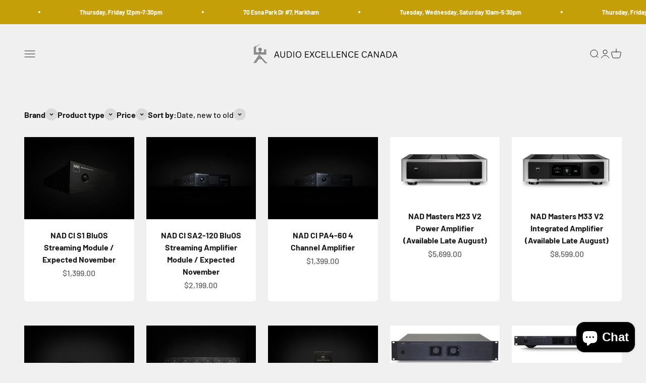

--- FILE ---
content_type: text/html; charset=utf-8
request_url: https://www.audioexcellence.ca/collections/nad-electronics
body_size: 40986
content:
<!doctype html>

<html lang="en" dir="ltr">
  <head>
    <meta charset="utf-8">
    <meta name="viewport" content="width=device-width, initial-scale=1.0, height=device-height, minimum-scale=1.0, maximum-scale=1.0">
    <meta name="theme-color" content="#f0f0f0">

    <title>Nad Electronics | Audio Excellence Canada</title><meta name="description" content="Experience the superior audio quality of NAD Electronics, available at Audio Excellence Canada. We offer a wide selection of NAD Electronics components, including amplifiers, receivers, and CD players. With a dedication to precision engineering and innovative technology, NAD Electronics delivers a listening experience that is unmatched in its clarity and depth. Whether you&#39;re a casual listener or an audiophile, our selection of NAD Electronics components has something for every music lover. Explore our selection of NAD Electronics today and take your home audio setup to the next level. Experience the power and precision of NAD Electronics, only at Audio Excellence Canada."><link rel="canonical" href="https://www.audioexcellence.ca/collections/nad-electronics"><link rel="shortcut icon" href="//www.audioexcellence.ca/cdn/shop/files/Screen_Shot_2022-10-12_at_1.39.21_PM.png?v=1665596421&width=96">
      <link rel="apple-touch-icon" href="//www.audioexcellence.ca/cdn/shop/files/Screen_Shot_2022-10-12_at_1.39.21_PM.png?v=1665596421&width=180"><link rel="preconnect" href="https://cdn.shopify.com">
    <link rel="preconnect" href="https://fonts.shopifycdn.com" crossorigin>
    <link rel="dns-prefetch" href="https://productreviews.shopifycdn.com"><link rel="preload" href="//www.audioexcellence.ca/cdn/fonts/barlow/barlow_n7.691d1d11f150e857dcbc1c10ef03d825bc378d81.woff2" as="font" type="font/woff2" crossorigin><link rel="preload" href="//www.audioexcellence.ca/cdn/fonts/barlow/barlow_n5.a193a1990790eba0cc5cca569d23799830e90f07.woff2" as="font" type="font/woff2" crossorigin><meta property="og:type" content="website">
  <meta property="og:title" content="Nad Electronics"><meta property="og:image" content="http://www.audioexcellence.ca/cdn/shop/collections/NAD-logo.png?v=1681495228&width=2048">
  <meta property="og:image:secure_url" content="https://www.audioexcellence.ca/cdn/shop/collections/NAD-logo.png?v=1681495228&width=2048">
  <meta property="og:image:width" content="300">
  <meta property="og:image:height" content="300"><meta property="og:description" content="Experience the superior audio quality of NAD Electronics, available at Audio Excellence Canada. We offer a wide selection of NAD Electronics components, including amplifiers, receivers, and CD players. With a dedication to precision engineering and innovative technology, NAD Electronics delivers a listening experience that is unmatched in its clarity and depth. Whether you&#39;re a casual listener or an audiophile, our selection of NAD Electronics components has something for every music lover. Explore our selection of NAD Electronics today and take your home audio setup to the next level. Experience the power and precision of NAD Electronics, only at Audio Excellence Canada."><meta property="og:url" content="https://www.audioexcellence.ca/collections/nad-electronics">
<meta property="og:site_name" content="Audio Excellence"><meta name="twitter:card" content="summary"><meta name="twitter:title" content="Nad Electronics">
  <meta name="twitter:description" content=""><meta name="twitter:image" content="https://www.audioexcellence.ca/cdn/shop/collections/NAD-logo.png?crop=center&height=1200&v=1681495228&width=1200">
  <meta name="twitter:image:alt" content="Nad Electronics - Audio Excellence"><script async crossorigin fetchpriority="high" src="/cdn/shopifycloud/importmap-polyfill/es-modules-shim.2.4.0.js"></script>
<script type="application/ld+json">
  {
    "@context": "https://schema.org",
    "@type": "BreadcrumbList",
    "itemListElement": [{
        "@type": "ListItem",
        "position": 1,
        "name": "Home",
        "item": "https://www.audioexcellence.ca"
      },{
            "@type": "ListItem",
            "position": 2,
            "name": "Nad Electronics",
            "item": "https://www.audioexcellence.ca/collections/nad-electronics"
          }]
  }
</script><style>/* Typography (heading) */
  @font-face {
  font-family: Barlow;
  font-weight: 700;
  font-style: normal;
  font-display: fallback;
  src: url("//www.audioexcellence.ca/cdn/fonts/barlow/barlow_n7.691d1d11f150e857dcbc1c10ef03d825bc378d81.woff2") format("woff2"),
       url("//www.audioexcellence.ca/cdn/fonts/barlow/barlow_n7.4fdbb1cb7da0e2c2f88492243ffa2b4f91924840.woff") format("woff");
}

@font-face {
  font-family: Barlow;
  font-weight: 700;
  font-style: italic;
  font-display: fallback;
  src: url("//www.audioexcellence.ca/cdn/fonts/barlow/barlow_i7.50e19d6cc2ba5146fa437a5a7443c76d5d730103.woff2") format("woff2"),
       url("//www.audioexcellence.ca/cdn/fonts/barlow/barlow_i7.47e9f98f1b094d912e6fd631cc3fe93d9f40964f.woff") format("woff");
}

/* Typography (body) */
  @font-face {
  font-family: Barlow;
  font-weight: 500;
  font-style: normal;
  font-display: fallback;
  src: url("//www.audioexcellence.ca/cdn/fonts/barlow/barlow_n5.a193a1990790eba0cc5cca569d23799830e90f07.woff2") format("woff2"),
       url("//www.audioexcellence.ca/cdn/fonts/barlow/barlow_n5.ae31c82169b1dc0715609b8cc6a610b917808358.woff") format("woff");
}

@font-face {
  font-family: Barlow;
  font-weight: 500;
  font-style: italic;
  font-display: fallback;
  src: url("//www.audioexcellence.ca/cdn/fonts/barlow/barlow_i5.714d58286997b65cd479af615cfa9bb0a117a573.woff2") format("woff2"),
       url("//www.audioexcellence.ca/cdn/fonts/barlow/barlow_i5.0120f77e6447d3b5df4bbec8ad8c2d029d87fb21.woff") format("woff");
}

@font-face {
  font-family: Barlow;
  font-weight: 700;
  font-style: normal;
  font-display: fallback;
  src: url("//www.audioexcellence.ca/cdn/fonts/barlow/barlow_n7.691d1d11f150e857dcbc1c10ef03d825bc378d81.woff2") format("woff2"),
       url("//www.audioexcellence.ca/cdn/fonts/barlow/barlow_n7.4fdbb1cb7da0e2c2f88492243ffa2b4f91924840.woff") format("woff");
}

@font-face {
  font-family: Barlow;
  font-weight: 700;
  font-style: italic;
  font-display: fallback;
  src: url("//www.audioexcellence.ca/cdn/fonts/barlow/barlow_i7.50e19d6cc2ba5146fa437a5a7443c76d5d730103.woff2") format("woff2"),
       url("//www.audioexcellence.ca/cdn/fonts/barlow/barlow_i7.47e9f98f1b094d912e6fd631cc3fe93d9f40964f.woff") format("woff");
}

:root {
    /**
     * ---------------------------------------------------------------------
     * SPACING VARIABLES
     *
     * We are using a spacing inspired from frameworks like Tailwind CSS.
     * ---------------------------------------------------------------------
     */
    --spacing-0-5: 0.125rem; /* 2px */
    --spacing-1: 0.25rem; /* 4px */
    --spacing-1-5: 0.375rem; /* 6px */
    --spacing-2: 0.5rem; /* 8px */
    --spacing-2-5: 0.625rem; /* 10px */
    --spacing-3: 0.75rem; /* 12px */
    --spacing-3-5: 0.875rem; /* 14px */
    --spacing-4: 1rem; /* 16px */
    --spacing-4-5: 1.125rem; /* 18px */
    --spacing-5: 1.25rem; /* 20px */
    --spacing-5-5: 1.375rem; /* 22px */
    --spacing-6: 1.5rem; /* 24px */
    --spacing-6-5: 1.625rem; /* 26px */
    --spacing-7: 1.75rem; /* 28px */
    --spacing-7-5: 1.875rem; /* 30px */
    --spacing-8: 2rem; /* 32px */
    --spacing-8-5: 2.125rem; /* 34px */
    --spacing-9: 2.25rem; /* 36px */
    --spacing-9-5: 2.375rem; /* 38px */
    --spacing-10: 2.5rem; /* 40px */
    --spacing-11: 2.75rem; /* 44px */
    --spacing-12: 3rem; /* 48px */
    --spacing-14: 3.5rem; /* 56px */
    --spacing-16: 4rem; /* 64px */
    --spacing-18: 4.5rem; /* 72px */
    --spacing-20: 5rem; /* 80px */
    --spacing-24: 6rem; /* 96px */
    --spacing-28: 7rem; /* 112px */
    --spacing-32: 8rem; /* 128px */
    --spacing-36: 9rem; /* 144px */
    --spacing-40: 10rem; /* 160px */
    --spacing-44: 11rem; /* 176px */
    --spacing-48: 12rem; /* 192px */
    --spacing-52: 13rem; /* 208px */
    --spacing-56: 14rem; /* 224px */
    --spacing-60: 15rem; /* 240px */
    --spacing-64: 16rem; /* 256px */
    --spacing-72: 18rem; /* 288px */
    --spacing-80: 20rem; /* 320px */
    --spacing-96: 24rem; /* 384px */

    /* Container */
    --container-max-width: 1380px;
    --container-narrow-max-width: 1130px;
    --container-gutter: var(--spacing-5);
    --section-outer-spacing-block: var(--spacing-12);
    --section-inner-max-spacing-block: var(--spacing-10);
    --section-inner-spacing-inline: var(--container-gutter);
    --section-stack-spacing-block: var(--spacing-8);

    /* Grid gutter */
    --grid-gutter: var(--spacing-5);

    /* Product list settings */
    --product-list-row-gap: var(--spacing-8);
    --product-list-column-gap: var(--grid-gutter);

    /* Form settings */
    --input-gap: var(--spacing-2);
    --input-height: 2.625rem;
    --input-padding-inline: var(--spacing-4);

    /* Other sizes */
    --sticky-area-height: calc(var(--sticky-announcement-bar-enabled, 0) * var(--announcement-bar-height, 0px) + var(--sticky-header-enabled, 0) * var(--header-height, 0px));

    /* RTL support */
    --transform-logical-flip: 1;
    --transform-origin-start: left;
    --transform-origin-end: right;

    /**
     * ---------------------------------------------------------------------
     * TYPOGRAPHY
     * ---------------------------------------------------------------------
     */

    /* Font properties */
    --heading-font-family: Barlow, sans-serif;
    --heading-font-weight: 700;
    --heading-font-style: normal;
    --heading-text-transform: normal;
    --heading-letter-spacing: -0.02em;
    --text-font-family: Barlow, sans-serif;
    --text-font-weight: 500;
    --text-font-style: normal;
    --text-letter-spacing: 0.0em;

    /* Font sizes */
    --text-h0: 3rem;
    --text-h1: 2.5rem;
    --text-h2: 2rem;
    --text-h3: 1.5rem;
    --text-h4: 1.375rem;
    --text-h5: 1.125rem;
    --text-h6: 1rem;
    --text-xs: 0.6875rem;
    --text-sm: 0.75rem;
    --text-base: 0.875rem;
    --text-lg: 1.125rem;

    /**
     * ---------------------------------------------------------------------
     * COLORS
     * ---------------------------------------------------------------------
     */

    /* Color settings */--accent: 26 26 26;
    --text-primary: 26 26 26;
    --background-primary: 240 240 240;
    --dialog-background: 255 255 255;
    --border-color: var(--text-color, var(--text-primary)) / 0.12;

    /* Button colors */
    --button-background-primary: 26 26 26;
    --button-text-primary: 255 255 255;
    --button-background-secondary: 240 196 23;
    --button-text-secondary: 26 26 26;

    /* Status colors */
    --success-background: 224 244 232;
    --success-text: 0 163 65;
    --warning-background: 255 246 233;
    --warning-text: 255 183 74;
    --error-background: 254 231 231;
    --error-text: 248 58 58;

    /* Product colors */
    --on-sale-text: 248 58 58;
    --on-sale-badge-background: 248 58 58;
    --on-sale-badge-text: 255 255 255;
    --sold-out-badge-background: 0 0 0;
    --sold-out-badge-text: 255 255 255;
    --primary-badge-background: 128 60 238;
    --primary-badge-text: 255 255 255;
    --star-color: 255 183 74;
    --product-card-background: 255 255 255;
    --product-card-text: 26 26 26;

    /* Header colors */
    --header-background: 240 240 240;
    --header-text: 26 26 26;

    /* Footer colors */
    --footer-background: 255 255 255;
    --footer-text: 26 26 26;

    /* Rounded variables (used for border radius) */
    --rounded-xs: 0.25rem;
    --rounded-sm: 0.375rem;
    --rounded: 0.75rem;
    --rounded-lg: 1.5rem;
    --rounded-full: 9999px;

    --rounded-button: 3.75rem;
    --rounded-input: 0.5rem;

    /* Box shadow */
    --shadow-sm: 0 2px 8px rgb(var(--text-primary) / 0.1);
    --shadow: 0 5px 15px rgb(var(--text-primary) / 0.1);
    --shadow-md: 0 5px 30px rgb(var(--text-primary) / 0.1);
    --shadow-block: 0px 18px 50px rgb(var(--text-primary) / 0.1);

    /**
     * ---------------------------------------------------------------------
     * OTHER
     * ---------------------------------------------------------------------
     */

    --stagger-products-reveal-opacity: 0;
    --cursor-close-svg-url: url(//www.audioexcellence.ca/cdn/shop/t/63/assets/cursor-close.svg?v=147174565022153725511727982900);
    --cursor-zoom-in-svg-url: url(//www.audioexcellence.ca/cdn/shop/t/63/assets/cursor-zoom-in.svg?v=154953035094101115921727982900);
    --cursor-zoom-out-svg-url: url(//www.audioexcellence.ca/cdn/shop/t/63/assets/cursor-zoom-out.svg?v=16155520337305705181727982900);
    --checkmark-svg-url: url(//www.audioexcellence.ca/cdn/shop/t/63/assets/checkmark.svg?v=77552481021870063511727982900);
  }

  [dir="rtl"]:root {
    /* RTL support */
    --transform-logical-flip: -1;
    --transform-origin-start: right;
    --transform-origin-end: left;
  }

  @media screen and (min-width: 700px) {
    :root {
      /* Typography (font size) */
      --text-h0: 4rem;
      --text-h1: 3rem;
      --text-h2: 2.5rem;
      --text-h3: 2rem;
      --text-h4: 1.625rem;
      --text-h5: 1.25rem;
      --text-h6: 1.125rem;

      --text-xs: 0.75rem;
      --text-sm: 0.875rem;
      --text-base: 1.0rem;
      --text-lg: 1.25rem;

      /* Spacing */
      --container-gutter: 2rem;
      --section-outer-spacing-block: var(--spacing-16);
      --section-inner-max-spacing-block: var(--spacing-12);
      --section-inner-spacing-inline: var(--spacing-12);
      --section-stack-spacing-block: var(--spacing-12);

      /* Grid gutter */
      --grid-gutter: var(--spacing-6);

      /* Product list settings */
      --product-list-row-gap: var(--spacing-12);

      /* Form settings */
      --input-gap: 1rem;
      --input-height: 3.125rem;
      --input-padding-inline: var(--spacing-5);
    }
  }

  @media screen and (min-width: 1000px) {
    :root {
      /* Spacing settings */
      --container-gutter: var(--spacing-12);
      --section-outer-spacing-block: var(--spacing-18);
      --section-inner-max-spacing-block: var(--spacing-16);
      --section-inner-spacing-inline: var(--spacing-16);
      --section-stack-spacing-block: var(--spacing-12);
    }
  }

  @media screen and (min-width: 1150px) {
    :root {
      /* Spacing settings */
      --container-gutter: var(--spacing-12);
      --section-outer-spacing-block: var(--spacing-20);
      --section-inner-max-spacing-block: var(--spacing-16);
      --section-inner-spacing-inline: var(--spacing-16);
      --section-stack-spacing-block: var(--spacing-12);
    }
  }

  @media screen and (min-width: 1400px) {
    :root {
      /* Typography (font size) */
      --text-h0: 5rem;
      --text-h1: 3.75rem;
      --text-h2: 3rem;
      --text-h3: 2.25rem;
      --text-h4: 2rem;
      --text-h5: 1.5rem;
      --text-h6: 1.25rem;

      --section-outer-spacing-block: var(--spacing-24);
      --section-inner-max-spacing-block: var(--spacing-18);
      --section-inner-spacing-inline: var(--spacing-18);
    }
  }

  @media screen and (min-width: 1600px) {
    :root {
      --section-outer-spacing-block: var(--spacing-24);
      --section-inner-max-spacing-block: var(--spacing-20);
      --section-inner-spacing-inline: var(--spacing-20);
    }
  }

  /**
   * ---------------------------------------------------------------------
   * LIQUID DEPENDANT CSS
   *
   * Our main CSS is Liquid free, but some very specific features depend on
   * theme settings, so we have them here
   * ---------------------------------------------------------------------
   */@media screen and (pointer: fine) {
        .button:not([disabled]):hover, .btn:not([disabled]):hover, .shopify-payment-button__button--unbranded:not([disabled]):hover {
          --button-background-opacity: 0.85;
        }

        .button--subdued:not([disabled]):hover {
          --button-background: var(--text-color) / .05 !important;
        }
      }</style><script>
  // This allows to expose several variables to the global scope, to be used in scripts
  window.themeVariables = {
    settings: {
      showPageTransition: null,
      staggerProductsApparition: true,
      reduceDrawerAnimation: false,
      reduceMenuAnimation: false,
      headingApparition: "split_fade",
      pageType: "collection",
      moneyFormat: "${{amount}}",
      moneyWithCurrencyFormat: "${{amount}} CAD",
      currencyCodeEnabled: false,
      cartType: "popover",
      showDiscount: true,
      discountMode: "saving",
      pageBackground: "#f0f0f0",
      textColor: "#1a1a1a"
    },

    strings: {
      accessibilityClose: "Close",
      accessibilityNext: "Next",
      accessibilityPrevious: "Previous",
      closeGallery: "Close gallery",
      zoomGallery: "Zoom",
      errorGallery: "Image cannot be loaded",
      searchNoResults: "No results could be found.",
      addOrderNote: "Add order note",
      editOrderNote: "Edit order note",
      shippingEstimatorNoResults: "Sorry, we do not ship to your address.",
      shippingEstimatorOneResult: "There is one shipping rate for your address:",
      shippingEstimatorMultipleResults: "There are several shipping rates for your address:",
      shippingEstimatorError: "One or more error occurred while retrieving shipping rates:"
    },

    breakpoints: {
      'sm': 'screen and (min-width: 700px)',
      'md': 'screen and (min-width: 1000px)',
      'lg': 'screen and (min-width: 1150px)',
      'xl': 'screen and (min-width: 1400px)',

      'sm-max': 'screen and (max-width: 699px)',
      'md-max': 'screen and (max-width: 999px)',
      'lg-max': 'screen and (max-width: 1149px)',
      'xl-max': 'screen and (max-width: 1399px)'
    }
  };

  // For detecting native share
  document.documentElement.classList.add(`native-share--${navigator.share ? 'enabled' : 'disabled'}`);</script><script>
      if (!(HTMLScriptElement.supports && HTMLScriptElement.supports('importmap'))) {
        const importMapPolyfill = document.createElement('script');
        importMapPolyfill.async = true;
        importMapPolyfill.src = "//www.audioexcellence.ca/cdn/shop/t/63/assets/es-module-shims.min.js?v=140375185335194536761727982876";

        document.head.appendChild(importMapPolyfill);
      }
    </script>

    <script type="importmap">{
        "imports": {
          "vendor": "//www.audioexcellence.ca/cdn/shop/t/63/assets/vendor.min.js?v=87984156289740595151727982876",
          "theme": "//www.audioexcellence.ca/cdn/shop/t/63/assets/theme.js?v=22440545759440676931727982876",
          "photoswipe": "//www.audioexcellence.ca/cdn/shop/t/63/assets/photoswipe.min.js?v=13374349288281597431727982876"
        }
      }
    </script>

    <script type="module" src="//www.audioexcellence.ca/cdn/shop/t/63/assets/vendor.min.js?v=87984156289740595151727982876"></script>
    <script type="module" src="//www.audioexcellence.ca/cdn/shop/t/63/assets/theme.js?v=22440545759440676931727982876"></script>

    <script>window.performance && window.performance.mark && window.performance.mark('shopify.content_for_header.start');</script><meta name="google-site-verification" content="Kp-DVNhvGpWp-pImVYOL1Hpvw7IvHKwAMXIIS74UYyQ">
<meta id="shopify-digital-wallet" name="shopify-digital-wallet" content="/66068709634/digital_wallets/dialog">
<meta name="shopify-checkout-api-token" content="ac319d4bbcd2a95d18d7c70fe4f07500">
<link rel="alternate" type="application/atom+xml" title="Feed" href="/collections/nad-electronics.atom" />
<link rel="alternate" type="application/json+oembed" href="https://www.audioexcellence.ca/collections/nad-electronics.oembed">
<script async="async" src="/checkouts/internal/preloads.js?locale=en-CA"></script>
<link rel="preconnect" href="https://shop.app" crossorigin="anonymous">
<script async="async" src="https://shop.app/checkouts/internal/preloads.js?locale=en-CA&shop_id=66068709634" crossorigin="anonymous"></script>
<script id="shopify-features" type="application/json">{"accessToken":"ac319d4bbcd2a95d18d7c70fe4f07500","betas":["rich-media-storefront-analytics"],"domain":"www.audioexcellence.ca","predictiveSearch":true,"shopId":66068709634,"locale":"en"}</script>
<script>var Shopify = Shopify || {};
Shopify.shop = "audio-excellence-canada.myshopify.com";
Shopify.locale = "en";
Shopify.currency = {"active":"CAD","rate":"1.0"};
Shopify.country = "CA";
Shopify.theme = {"name":"Updated copy of Updated copy of Copy of June 4 ...","id":145484448002,"schema_name":"Impact","schema_version":"6.3.0","theme_store_id":1190,"role":"main"};
Shopify.theme.handle = "null";
Shopify.theme.style = {"id":null,"handle":null};
Shopify.cdnHost = "www.audioexcellence.ca/cdn";
Shopify.routes = Shopify.routes || {};
Shopify.routes.root = "/";</script>
<script type="module">!function(o){(o.Shopify=o.Shopify||{}).modules=!0}(window);</script>
<script>!function(o){function n(){var o=[];function n(){o.push(Array.prototype.slice.apply(arguments))}return n.q=o,n}var t=o.Shopify=o.Shopify||{};t.loadFeatures=n(),t.autoloadFeatures=n()}(window);</script>
<script>
  window.ShopifyPay = window.ShopifyPay || {};
  window.ShopifyPay.apiHost = "shop.app\/pay";
  window.ShopifyPay.redirectState = null;
</script>
<script id="shop-js-analytics" type="application/json">{"pageType":"collection"}</script>
<script defer="defer" async type="module" src="//www.audioexcellence.ca/cdn/shopifycloud/shop-js/modules/v2/client.init-shop-cart-sync_BN7fPSNr.en.esm.js"></script>
<script defer="defer" async type="module" src="//www.audioexcellence.ca/cdn/shopifycloud/shop-js/modules/v2/chunk.common_Cbph3Kss.esm.js"></script>
<script defer="defer" async type="module" src="//www.audioexcellence.ca/cdn/shopifycloud/shop-js/modules/v2/chunk.modal_DKumMAJ1.esm.js"></script>
<script type="module">
  await import("//www.audioexcellence.ca/cdn/shopifycloud/shop-js/modules/v2/client.init-shop-cart-sync_BN7fPSNr.en.esm.js");
await import("//www.audioexcellence.ca/cdn/shopifycloud/shop-js/modules/v2/chunk.common_Cbph3Kss.esm.js");
await import("//www.audioexcellence.ca/cdn/shopifycloud/shop-js/modules/v2/chunk.modal_DKumMAJ1.esm.js");

  window.Shopify.SignInWithShop?.initShopCartSync?.({"fedCMEnabled":true,"windoidEnabled":true});

</script>
<script>
  window.Shopify = window.Shopify || {};
  if (!window.Shopify.featureAssets) window.Shopify.featureAssets = {};
  window.Shopify.featureAssets['shop-js'] = {"shop-cart-sync":["modules/v2/client.shop-cart-sync_CJVUk8Jm.en.esm.js","modules/v2/chunk.common_Cbph3Kss.esm.js","modules/v2/chunk.modal_DKumMAJ1.esm.js"],"init-fed-cm":["modules/v2/client.init-fed-cm_7Fvt41F4.en.esm.js","modules/v2/chunk.common_Cbph3Kss.esm.js","modules/v2/chunk.modal_DKumMAJ1.esm.js"],"init-shop-email-lookup-coordinator":["modules/v2/client.init-shop-email-lookup-coordinator_Cc088_bR.en.esm.js","modules/v2/chunk.common_Cbph3Kss.esm.js","modules/v2/chunk.modal_DKumMAJ1.esm.js"],"init-windoid":["modules/v2/client.init-windoid_hPopwJRj.en.esm.js","modules/v2/chunk.common_Cbph3Kss.esm.js","modules/v2/chunk.modal_DKumMAJ1.esm.js"],"shop-button":["modules/v2/client.shop-button_B0jaPSNF.en.esm.js","modules/v2/chunk.common_Cbph3Kss.esm.js","modules/v2/chunk.modal_DKumMAJ1.esm.js"],"shop-cash-offers":["modules/v2/client.shop-cash-offers_DPIskqss.en.esm.js","modules/v2/chunk.common_Cbph3Kss.esm.js","modules/v2/chunk.modal_DKumMAJ1.esm.js"],"shop-toast-manager":["modules/v2/client.shop-toast-manager_CK7RT69O.en.esm.js","modules/v2/chunk.common_Cbph3Kss.esm.js","modules/v2/chunk.modal_DKumMAJ1.esm.js"],"init-shop-cart-sync":["modules/v2/client.init-shop-cart-sync_BN7fPSNr.en.esm.js","modules/v2/chunk.common_Cbph3Kss.esm.js","modules/v2/chunk.modal_DKumMAJ1.esm.js"],"init-customer-accounts-sign-up":["modules/v2/client.init-customer-accounts-sign-up_CfPf4CXf.en.esm.js","modules/v2/client.shop-login-button_DeIztwXF.en.esm.js","modules/v2/chunk.common_Cbph3Kss.esm.js","modules/v2/chunk.modal_DKumMAJ1.esm.js"],"pay-button":["modules/v2/client.pay-button_CgIwFSYN.en.esm.js","modules/v2/chunk.common_Cbph3Kss.esm.js","modules/v2/chunk.modal_DKumMAJ1.esm.js"],"init-customer-accounts":["modules/v2/client.init-customer-accounts_DQ3x16JI.en.esm.js","modules/v2/client.shop-login-button_DeIztwXF.en.esm.js","modules/v2/chunk.common_Cbph3Kss.esm.js","modules/v2/chunk.modal_DKumMAJ1.esm.js"],"avatar":["modules/v2/client.avatar_BTnouDA3.en.esm.js"],"init-shop-for-new-customer-accounts":["modules/v2/client.init-shop-for-new-customer-accounts_CsZy_esa.en.esm.js","modules/v2/client.shop-login-button_DeIztwXF.en.esm.js","modules/v2/chunk.common_Cbph3Kss.esm.js","modules/v2/chunk.modal_DKumMAJ1.esm.js"],"shop-follow-button":["modules/v2/client.shop-follow-button_BRMJjgGd.en.esm.js","modules/v2/chunk.common_Cbph3Kss.esm.js","modules/v2/chunk.modal_DKumMAJ1.esm.js"],"checkout-modal":["modules/v2/client.checkout-modal_B9Drz_yf.en.esm.js","modules/v2/chunk.common_Cbph3Kss.esm.js","modules/v2/chunk.modal_DKumMAJ1.esm.js"],"shop-login-button":["modules/v2/client.shop-login-button_DeIztwXF.en.esm.js","modules/v2/chunk.common_Cbph3Kss.esm.js","modules/v2/chunk.modal_DKumMAJ1.esm.js"],"lead-capture":["modules/v2/client.lead-capture_DXYzFM3R.en.esm.js","modules/v2/chunk.common_Cbph3Kss.esm.js","modules/v2/chunk.modal_DKumMAJ1.esm.js"],"shop-login":["modules/v2/client.shop-login_CA5pJqmO.en.esm.js","modules/v2/chunk.common_Cbph3Kss.esm.js","modules/v2/chunk.modal_DKumMAJ1.esm.js"],"payment-terms":["modules/v2/client.payment-terms_BxzfvcZJ.en.esm.js","modules/v2/chunk.common_Cbph3Kss.esm.js","modules/v2/chunk.modal_DKumMAJ1.esm.js"]};
</script>
<script>(function() {
  var isLoaded = false;
  function asyncLoad() {
    if (isLoaded) return;
    isLoaded = true;
    var urls = ["https:\/\/seo.apps.avada.io\/scripttag\/avada-seo-installed.js?shop=audio-excellence-canada.myshopify.com","https:\/\/script.pop-convert.com\/new-micro\/production.pc.min.js?unique_id=audio-excellence-canada.myshopify.com\u0026shop=audio-excellence-canada.myshopify.com","https:\/\/cdn.s3.pop-convert.com\/pcjs.production.min.js?unique_id=audio-excellence-canada.myshopify.com\u0026shop=audio-excellence-canada.myshopify.com"];
    for (var i = 0; i < urls.length; i++) {
      var s = document.createElement('script');
      s.type = 'text/javascript';
      s.async = true;
      s.src = urls[i];
      var x = document.getElementsByTagName('script')[0];
      x.parentNode.insertBefore(s, x);
    }
  };
  if(window.attachEvent) {
    window.attachEvent('onload', asyncLoad);
  } else {
    window.addEventListener('load', asyncLoad, false);
  }
})();</script>
<script id="__st">var __st={"a":66068709634,"offset":-18000,"reqid":"86f69cc5-44e0-462a-b49c-5a4d20fbda50-1769748925","pageurl":"www.audioexcellence.ca\/collections\/nad-electronics","u":"8737ef49e7b7","p":"collection","rtyp":"collection","rid":407504126210};</script>
<script>window.ShopifyPaypalV4VisibilityTracking = true;</script>
<script id="captcha-bootstrap">!function(){'use strict';const t='contact',e='account',n='new_comment',o=[[t,t],['blogs',n],['comments',n],[t,'customer']],c=[[e,'customer_login'],[e,'guest_login'],[e,'recover_customer_password'],[e,'create_customer']],r=t=>t.map((([t,e])=>`form[action*='/${t}']:not([data-nocaptcha='true']) input[name='form_type'][value='${e}']`)).join(','),a=t=>()=>t?[...document.querySelectorAll(t)].map((t=>t.form)):[];function s(){const t=[...o],e=r(t);return a(e)}const i='password',u='form_key',d=['recaptcha-v3-token','g-recaptcha-response','h-captcha-response',i],f=()=>{try{return window.sessionStorage}catch{return}},m='__shopify_v',_=t=>t.elements[u];function p(t,e,n=!1){try{const o=window.sessionStorage,c=JSON.parse(o.getItem(e)),{data:r}=function(t){const{data:e,action:n}=t;return t[m]||n?{data:e,action:n}:{data:t,action:n}}(c);for(const[e,n]of Object.entries(r))t.elements[e]&&(t.elements[e].value=n);n&&o.removeItem(e)}catch(o){console.error('form repopulation failed',{error:o})}}const l='form_type',E='cptcha';function T(t){t.dataset[E]=!0}const w=window,h=w.document,L='Shopify',v='ce_forms',y='captcha';let A=!1;((t,e)=>{const n=(g='f06e6c50-85a8-45c8-87d0-21a2b65856fe',I='https://cdn.shopify.com/shopifycloud/storefront-forms-hcaptcha/ce_storefront_forms_captcha_hcaptcha.v1.5.2.iife.js',D={infoText:'Protected by hCaptcha',privacyText:'Privacy',termsText:'Terms'},(t,e,n)=>{const o=w[L][v],c=o.bindForm;if(c)return c(t,g,e,D).then(n);var r;o.q.push([[t,g,e,D],n]),r=I,A||(h.body.append(Object.assign(h.createElement('script'),{id:'captcha-provider',async:!0,src:r})),A=!0)});var g,I,D;w[L]=w[L]||{},w[L][v]=w[L][v]||{},w[L][v].q=[],w[L][y]=w[L][y]||{},w[L][y].protect=function(t,e){n(t,void 0,e),T(t)},Object.freeze(w[L][y]),function(t,e,n,w,h,L){const[v,y,A,g]=function(t,e,n){const i=e?o:[],u=t?c:[],d=[...i,...u],f=r(d),m=r(i),_=r(d.filter((([t,e])=>n.includes(e))));return[a(f),a(m),a(_),s()]}(w,h,L),I=t=>{const e=t.target;return e instanceof HTMLFormElement?e:e&&e.form},D=t=>v().includes(t);t.addEventListener('submit',(t=>{const e=I(t);if(!e)return;const n=D(e)&&!e.dataset.hcaptchaBound&&!e.dataset.recaptchaBound,o=_(e),c=g().includes(e)&&(!o||!o.value);(n||c)&&t.preventDefault(),c&&!n&&(function(t){try{if(!f())return;!function(t){const e=f();if(!e)return;const n=_(t);if(!n)return;const o=n.value;o&&e.removeItem(o)}(t);const e=Array.from(Array(32),(()=>Math.random().toString(36)[2])).join('');!function(t,e){_(t)||t.append(Object.assign(document.createElement('input'),{type:'hidden',name:u})),t.elements[u].value=e}(t,e),function(t,e){const n=f();if(!n)return;const o=[...t.querySelectorAll(`input[type='${i}']`)].map((({name:t})=>t)),c=[...d,...o],r={};for(const[a,s]of new FormData(t).entries())c.includes(a)||(r[a]=s);n.setItem(e,JSON.stringify({[m]:1,action:t.action,data:r}))}(t,e)}catch(e){console.error('failed to persist form',e)}}(e),e.submit())}));const S=(t,e)=>{t&&!t.dataset[E]&&(n(t,e.some((e=>e===t))),T(t))};for(const o of['focusin','change'])t.addEventListener(o,(t=>{const e=I(t);D(e)&&S(e,y())}));const B=e.get('form_key'),M=e.get(l),P=B&&M;t.addEventListener('DOMContentLoaded',(()=>{const t=y();if(P)for(const e of t)e.elements[l].value===M&&p(e,B);[...new Set([...A(),...v().filter((t=>'true'===t.dataset.shopifyCaptcha))])].forEach((e=>S(e,t)))}))}(h,new URLSearchParams(w.location.search),n,t,e,['guest_login'])})(!0,!0)}();</script>
<script integrity="sha256-4kQ18oKyAcykRKYeNunJcIwy7WH5gtpwJnB7kiuLZ1E=" data-source-attribution="shopify.loadfeatures" defer="defer" src="//www.audioexcellence.ca/cdn/shopifycloud/storefront/assets/storefront/load_feature-a0a9edcb.js" crossorigin="anonymous"></script>
<script crossorigin="anonymous" defer="defer" src="//www.audioexcellence.ca/cdn/shopifycloud/storefront/assets/shopify_pay/storefront-65b4c6d7.js?v=20250812"></script>
<script data-source-attribution="shopify.dynamic_checkout.dynamic.init">var Shopify=Shopify||{};Shopify.PaymentButton=Shopify.PaymentButton||{isStorefrontPortableWallets:!0,init:function(){window.Shopify.PaymentButton.init=function(){};var t=document.createElement("script");t.src="https://www.audioexcellence.ca/cdn/shopifycloud/portable-wallets/latest/portable-wallets.en.js",t.type="module",document.head.appendChild(t)}};
</script>
<script data-source-attribution="shopify.dynamic_checkout.buyer_consent">
  function portableWalletsHideBuyerConsent(e){var t=document.getElementById("shopify-buyer-consent"),n=document.getElementById("shopify-subscription-policy-button");t&&n&&(t.classList.add("hidden"),t.setAttribute("aria-hidden","true"),n.removeEventListener("click",e))}function portableWalletsShowBuyerConsent(e){var t=document.getElementById("shopify-buyer-consent"),n=document.getElementById("shopify-subscription-policy-button");t&&n&&(t.classList.remove("hidden"),t.removeAttribute("aria-hidden"),n.addEventListener("click",e))}window.Shopify?.PaymentButton&&(window.Shopify.PaymentButton.hideBuyerConsent=portableWalletsHideBuyerConsent,window.Shopify.PaymentButton.showBuyerConsent=portableWalletsShowBuyerConsent);
</script>
<script data-source-attribution="shopify.dynamic_checkout.cart.bootstrap">document.addEventListener("DOMContentLoaded",(function(){function t(){return document.querySelector("shopify-accelerated-checkout-cart, shopify-accelerated-checkout")}if(t())Shopify.PaymentButton.init();else{new MutationObserver((function(e,n){t()&&(Shopify.PaymentButton.init(),n.disconnect())})).observe(document.body,{childList:!0,subtree:!0})}}));
</script>
<link id="shopify-accelerated-checkout-styles" rel="stylesheet" media="screen" href="https://www.audioexcellence.ca/cdn/shopifycloud/portable-wallets/latest/accelerated-checkout-backwards-compat.css" crossorigin="anonymous">
<style id="shopify-accelerated-checkout-cart">
        #shopify-buyer-consent {
  margin-top: 1em;
  display: inline-block;
  width: 100%;
}

#shopify-buyer-consent.hidden {
  display: none;
}

#shopify-subscription-policy-button {
  background: none;
  border: none;
  padding: 0;
  text-decoration: underline;
  font-size: inherit;
  cursor: pointer;
}

#shopify-subscription-policy-button::before {
  box-shadow: none;
}

      </style>

<script>window.performance && window.performance.mark && window.performance.mark('shopify.content_for_header.end');</script>
<link href="//www.audioexcellence.ca/cdn/shop/t/63/assets/theme.css?v=17298538508129538591727982876" rel="stylesheet" type="text/css" media="all" /><!-- BEGIN app block: shopify://apps/avada-seo-suite/blocks/avada-seo/15507c6e-1aa3-45d3-b698-7e175e033440 --><script>
  window.AVADA_SEO_ENABLED = true;
</script><!-- BEGIN app snippet: avada-broken-link-manager --><!-- END app snippet --><!-- BEGIN app snippet: avada-seo-site --><!-- END app snippet --><!-- BEGIN app snippet: avada-robot-onpage --><!-- Avada SEO Robot Onpage -->












<!-- END app snippet --><!-- BEGIN app snippet: avada-frequently-asked-questions -->







<!-- END app snippet --><!-- BEGIN app snippet: avada-custom-css --> <!-- BEGIN Avada SEO custom CSS END -->


<!-- END Avada SEO custom CSS END -->
<!-- END app snippet --><!-- BEGIN app snippet: avada-loading --><style>
  @keyframes avada-rotate {
    0% { transform: rotate(0); }
    100% { transform: rotate(360deg); }
  }

  @keyframes avada-fade-out {
    0% { opacity: 1; visibility: visible; }
    100% { opacity: 0; visibility: hidden; }
  }

  .Avada-LoadingScreen {
    display: none;
    width: 100%;
    height: 100vh;
    top: 0;
    position: fixed;
    z-index: 9999;
    display: flex;
    align-items: center;
    justify-content: center;
  
    background-image: url();
    background-position: center;
    background-size: cover;
    background-repeat: no-repeat;
  
  }

  .Avada-LoadingScreen svg {
    animation: avada-rotate 1s linear infinite;
    width: px;
    height: px;
  }
</style>
<script>
  const themeId = Shopify.theme.id;
  const loadingSettingsValue = null;
  const loadingType = loadingSettingsValue?.loadingType;
  function renderLoading() {
    new MutationObserver((mutations, observer) => {
      if (document.body) {
        observer.disconnect();
        const loadingDiv = document.createElement('div');
        loadingDiv.className = 'Avada-LoadingScreen';
        if(loadingType === 'custom_logo' || loadingType === 'favicon_logo') {
          const srcLoadingImage = loadingSettingsValue?.customLogoThemeIds[themeId] || '';
          if(srcLoadingImage) {
            loadingDiv.innerHTML = `
            <img alt="Avada logo"  height="600px" loading="eager" fetchpriority="high"
              src="${srcLoadingImage}&width=600"
              width="600px" />
              `
          }
        }
        if(loadingType === 'circle') {
          loadingDiv.innerHTML = `
        <svg viewBox="0 0 40 40" fill="none" xmlns="http://www.w3.org/2000/svg">
          <path d="M20 3.75C11.0254 3.75 3.75 11.0254 3.75 20C3.75 21.0355 2.91053 21.875 1.875 21.875C0.839475 21.875 0 21.0355 0 20C0 8.9543 8.9543 0 20 0C31.0457 0 40 8.9543 40 20C40 31.0457 31.0457 40 20 40C18.9645 40 18.125 39.1605 18.125 38.125C18.125 37.0895 18.9645 36.25 20 36.25C28.9748 36.25 36.25 28.9748 36.25 20C36.25 11.0254 28.9748 3.75 20 3.75Z" fill=""/>
        </svg>
      `;
        }

        document.body.insertBefore(loadingDiv, document.body.firstChild || null);
        const e = '';
        const t = '';
        const o = 'first' === t;
        const a = sessionStorage.getItem('isShowLoadingAvada');
        const n = document.querySelector('.Avada-LoadingScreen');
        if (a && o) return (n.style.display = 'none');
        n.style.display = 'flex';
        const i = document.body;
        i.style.overflow = 'hidden';
        const l = () => {
          i.style.overflow = 'auto';
          n.style.animation = 'avada-fade-out 1s ease-out forwards';
          setTimeout(() => {
            n.style.display = 'none';
          }, 1000);
        };
        if ((o && !a && sessionStorage.setItem('isShowLoadingAvada', true), 'duration_auto' === e)) {
          window.onload = function() {
            l();
          };
          return;
        }
        setTimeout(() => {
          l();
        }, 1000 * e);
      }
    }).observe(document.documentElement, { childList: true, subtree: true });
  };
  function isNullish(value) {
    return value === null || value === undefined;
  }
  const themeIds = '';
  const themeIdsArray = themeIds ? themeIds.split(',') : [];

  if(!isNullish(themeIds) && themeIdsArray.includes(themeId.toString()) && loadingSettingsValue?.enabled) {
    renderLoading();
  }

  if(isNullish(loadingSettingsValue?.themeIds) && loadingSettingsValue?.enabled) {
    renderLoading();
  }
</script>
<!-- END app snippet --><!-- BEGIN app snippet: avada-seo-social-post --><!-- END app snippet -->
<!-- END app block --><!-- BEGIN app block: shopify://apps/smart-seo/blocks/smartseo/7b0a6064-ca2e-4392-9a1d-8c43c942357b --><meta name="smart-seo-integrated" content="true" /><!-- metatagsSavedToSEOFields: true --><!-- BEGIN app snippet: smartseo.no.index -->





<!-- END app snippet --><!-- END app block --><script src="https://cdn.shopify.com/extensions/e8878072-2f6b-4e89-8082-94b04320908d/inbox-1254/assets/inbox-chat-loader.js" type="text/javascript" defer="defer"></script>
<link href="https://monorail-edge.shopifysvc.com" rel="dns-prefetch">
<script>(function(){if ("sendBeacon" in navigator && "performance" in window) {try {var session_token_from_headers = performance.getEntriesByType('navigation')[0].serverTiming.find(x => x.name == '_s').description;} catch {var session_token_from_headers = undefined;}var session_cookie_matches = document.cookie.match(/_shopify_s=([^;]*)/);var session_token_from_cookie = session_cookie_matches && session_cookie_matches.length === 2 ? session_cookie_matches[1] : "";var session_token = session_token_from_headers || session_token_from_cookie || "";function handle_abandonment_event(e) {var entries = performance.getEntries().filter(function(entry) {return /monorail-edge.shopifysvc.com/.test(entry.name);});if (!window.abandonment_tracked && entries.length === 0) {window.abandonment_tracked = true;var currentMs = Date.now();var navigation_start = performance.timing.navigationStart;var payload = {shop_id: 66068709634,url: window.location.href,navigation_start,duration: currentMs - navigation_start,session_token,page_type: "collection"};window.navigator.sendBeacon("https://monorail-edge.shopifysvc.com/v1/produce", JSON.stringify({schema_id: "online_store_buyer_site_abandonment/1.1",payload: payload,metadata: {event_created_at_ms: currentMs,event_sent_at_ms: currentMs}}));}}window.addEventListener('pagehide', handle_abandonment_event);}}());</script>
<script id="web-pixels-manager-setup">(function e(e,d,r,n,o){if(void 0===o&&(o={}),!Boolean(null===(a=null===(i=window.Shopify)||void 0===i?void 0:i.analytics)||void 0===a?void 0:a.replayQueue)){var i,a;window.Shopify=window.Shopify||{};var t=window.Shopify;t.analytics=t.analytics||{};var s=t.analytics;s.replayQueue=[],s.publish=function(e,d,r){return s.replayQueue.push([e,d,r]),!0};try{self.performance.mark("wpm:start")}catch(e){}var l=function(){var e={modern:/Edge?\/(1{2}[4-9]|1[2-9]\d|[2-9]\d{2}|\d{4,})\.\d+(\.\d+|)|Firefox\/(1{2}[4-9]|1[2-9]\d|[2-9]\d{2}|\d{4,})\.\d+(\.\d+|)|Chrom(ium|e)\/(9{2}|\d{3,})\.\d+(\.\d+|)|(Maci|X1{2}).+ Version\/(15\.\d+|(1[6-9]|[2-9]\d|\d{3,})\.\d+)([,.]\d+|)( \(\w+\)|)( Mobile\/\w+|) Safari\/|Chrome.+OPR\/(9{2}|\d{3,})\.\d+\.\d+|(CPU[ +]OS|iPhone[ +]OS|CPU[ +]iPhone|CPU IPhone OS|CPU iPad OS)[ +]+(15[._]\d+|(1[6-9]|[2-9]\d|\d{3,})[._]\d+)([._]\d+|)|Android:?[ /-](13[3-9]|1[4-9]\d|[2-9]\d{2}|\d{4,})(\.\d+|)(\.\d+|)|Android.+Firefox\/(13[5-9]|1[4-9]\d|[2-9]\d{2}|\d{4,})\.\d+(\.\d+|)|Android.+Chrom(ium|e)\/(13[3-9]|1[4-9]\d|[2-9]\d{2}|\d{4,})\.\d+(\.\d+|)|SamsungBrowser\/([2-9]\d|\d{3,})\.\d+/,legacy:/Edge?\/(1[6-9]|[2-9]\d|\d{3,})\.\d+(\.\d+|)|Firefox\/(5[4-9]|[6-9]\d|\d{3,})\.\d+(\.\d+|)|Chrom(ium|e)\/(5[1-9]|[6-9]\d|\d{3,})\.\d+(\.\d+|)([\d.]+$|.*Safari\/(?![\d.]+ Edge\/[\d.]+$))|(Maci|X1{2}).+ Version\/(10\.\d+|(1[1-9]|[2-9]\d|\d{3,})\.\d+)([,.]\d+|)( \(\w+\)|)( Mobile\/\w+|) Safari\/|Chrome.+OPR\/(3[89]|[4-9]\d|\d{3,})\.\d+\.\d+|(CPU[ +]OS|iPhone[ +]OS|CPU[ +]iPhone|CPU IPhone OS|CPU iPad OS)[ +]+(10[._]\d+|(1[1-9]|[2-9]\d|\d{3,})[._]\d+)([._]\d+|)|Android:?[ /-](13[3-9]|1[4-9]\d|[2-9]\d{2}|\d{4,})(\.\d+|)(\.\d+|)|Mobile Safari.+OPR\/([89]\d|\d{3,})\.\d+\.\d+|Android.+Firefox\/(13[5-9]|1[4-9]\d|[2-9]\d{2}|\d{4,})\.\d+(\.\d+|)|Android.+Chrom(ium|e)\/(13[3-9]|1[4-9]\d|[2-9]\d{2}|\d{4,})\.\d+(\.\d+|)|Android.+(UC? ?Browser|UCWEB|U3)[ /]?(15\.([5-9]|\d{2,})|(1[6-9]|[2-9]\d|\d{3,})\.\d+)\.\d+|SamsungBrowser\/(5\.\d+|([6-9]|\d{2,})\.\d+)|Android.+MQ{2}Browser\/(14(\.(9|\d{2,})|)|(1[5-9]|[2-9]\d|\d{3,})(\.\d+|))(\.\d+|)|K[Aa][Ii]OS\/(3\.\d+|([4-9]|\d{2,})\.\d+)(\.\d+|)/},d=e.modern,r=e.legacy,n=navigator.userAgent;return n.match(d)?"modern":n.match(r)?"legacy":"unknown"}(),u="modern"===l?"modern":"legacy",c=(null!=n?n:{modern:"",legacy:""})[u],f=function(e){return[e.baseUrl,"/wpm","/b",e.hashVersion,"modern"===e.buildTarget?"m":"l",".js"].join("")}({baseUrl:d,hashVersion:r,buildTarget:u}),m=function(e){var d=e.version,r=e.bundleTarget,n=e.surface,o=e.pageUrl,i=e.monorailEndpoint;return{emit:function(e){var a=e.status,t=e.errorMsg,s=(new Date).getTime(),l=JSON.stringify({metadata:{event_sent_at_ms:s},events:[{schema_id:"web_pixels_manager_load/3.1",payload:{version:d,bundle_target:r,page_url:o,status:a,surface:n,error_msg:t},metadata:{event_created_at_ms:s}}]});if(!i)return console&&console.warn&&console.warn("[Web Pixels Manager] No Monorail endpoint provided, skipping logging."),!1;try{return self.navigator.sendBeacon.bind(self.navigator)(i,l)}catch(e){}var u=new XMLHttpRequest;try{return u.open("POST",i,!0),u.setRequestHeader("Content-Type","text/plain"),u.send(l),!0}catch(e){return console&&console.warn&&console.warn("[Web Pixels Manager] Got an unhandled error while logging to Monorail."),!1}}}}({version:r,bundleTarget:l,surface:e.surface,pageUrl:self.location.href,monorailEndpoint:e.monorailEndpoint});try{o.browserTarget=l,function(e){var d=e.src,r=e.async,n=void 0===r||r,o=e.onload,i=e.onerror,a=e.sri,t=e.scriptDataAttributes,s=void 0===t?{}:t,l=document.createElement("script"),u=document.querySelector("head"),c=document.querySelector("body");if(l.async=n,l.src=d,a&&(l.integrity=a,l.crossOrigin="anonymous"),s)for(var f in s)if(Object.prototype.hasOwnProperty.call(s,f))try{l.dataset[f]=s[f]}catch(e){}if(o&&l.addEventListener("load",o),i&&l.addEventListener("error",i),u)u.appendChild(l);else{if(!c)throw new Error("Did not find a head or body element to append the script");c.appendChild(l)}}({src:f,async:!0,onload:function(){if(!function(){var e,d;return Boolean(null===(d=null===(e=window.Shopify)||void 0===e?void 0:e.analytics)||void 0===d?void 0:d.initialized)}()){var d=window.webPixelsManager.init(e)||void 0;if(d){var r=window.Shopify.analytics;r.replayQueue.forEach((function(e){var r=e[0],n=e[1],o=e[2];d.publishCustomEvent(r,n,o)})),r.replayQueue=[],r.publish=d.publishCustomEvent,r.visitor=d.visitor,r.initialized=!0}}},onerror:function(){return m.emit({status:"failed",errorMsg:"".concat(f," has failed to load")})},sri:function(e){var d=/^sha384-[A-Za-z0-9+/=]+$/;return"string"==typeof e&&d.test(e)}(c)?c:"",scriptDataAttributes:o}),m.emit({status:"loading"})}catch(e){m.emit({status:"failed",errorMsg:(null==e?void 0:e.message)||"Unknown error"})}}})({shopId: 66068709634,storefrontBaseUrl: "https://www.audioexcellence.ca",extensionsBaseUrl: "https://extensions.shopifycdn.com/cdn/shopifycloud/web-pixels-manager",monorailEndpoint: "https://monorail-edge.shopifysvc.com/unstable/produce_batch",surface: "storefront-renderer",enabledBetaFlags: ["2dca8a86"],webPixelsConfigList: [{"id":"665878786","configuration":"{\"pixel_id\":\"1745785612881153\",\"pixel_type\":\"facebook_pixel\"}","eventPayloadVersion":"v1","runtimeContext":"OPEN","scriptVersion":"ca16bc87fe92b6042fbaa3acc2fbdaa6","type":"APP","apiClientId":2329312,"privacyPurposes":["ANALYTICS","MARKETING","SALE_OF_DATA"],"dataSharingAdjustments":{"protectedCustomerApprovalScopes":["read_customer_address","read_customer_email","read_customer_name","read_customer_personal_data","read_customer_phone"]}},{"id":"525336834","configuration":"{\"config\":\"{\\\"pixel_id\\\":\\\"GT-55NNMDQ\\\",\\\"target_country\\\":\\\"CA\\\",\\\"gtag_events\\\":[{\\\"type\\\":\\\"purchase\\\",\\\"action_label\\\":\\\"MC-Y4DCTTKZ86\\\"},{\\\"type\\\":\\\"page_view\\\",\\\"action_label\\\":\\\"MC-Y4DCTTKZ86\\\"},{\\\"type\\\":\\\"view_item\\\",\\\"action_label\\\":\\\"MC-Y4DCTTKZ86\\\"}],\\\"enable_monitoring_mode\\\":false}\"}","eventPayloadVersion":"v1","runtimeContext":"OPEN","scriptVersion":"b2a88bafab3e21179ed38636efcd8a93","type":"APP","apiClientId":1780363,"privacyPurposes":[],"dataSharingAdjustments":{"protectedCustomerApprovalScopes":["read_customer_address","read_customer_email","read_customer_name","read_customer_personal_data","read_customer_phone"]}},{"id":"3735810","eventPayloadVersion":"1","runtimeContext":"LAX","scriptVersion":"1","type":"CUSTOM","privacyPurposes":["ANALYTICS","MARKETING","SALE_OF_DATA"],"name":"Analyzify OS - GA4 v1.0"},{"id":"shopify-app-pixel","configuration":"{}","eventPayloadVersion":"v1","runtimeContext":"STRICT","scriptVersion":"0450","apiClientId":"shopify-pixel","type":"APP","privacyPurposes":["ANALYTICS","MARKETING"]},{"id":"shopify-custom-pixel","eventPayloadVersion":"v1","runtimeContext":"LAX","scriptVersion":"0450","apiClientId":"shopify-pixel","type":"CUSTOM","privacyPurposes":["ANALYTICS","MARKETING"]}],isMerchantRequest: false,initData: {"shop":{"name":"Audio Excellence","paymentSettings":{"currencyCode":"CAD"},"myshopifyDomain":"audio-excellence-canada.myshopify.com","countryCode":"CA","storefrontUrl":"https:\/\/www.audioexcellence.ca"},"customer":null,"cart":null,"checkout":null,"productVariants":[],"purchasingCompany":null},},"https://www.audioexcellence.ca/cdn","1d2a099fw23dfb22ep557258f5m7a2edbae",{"modern":"","legacy":""},{"shopId":"66068709634","storefrontBaseUrl":"https:\/\/www.audioexcellence.ca","extensionBaseUrl":"https:\/\/extensions.shopifycdn.com\/cdn\/shopifycloud\/web-pixels-manager","surface":"storefront-renderer","enabledBetaFlags":"[\"2dca8a86\"]","isMerchantRequest":"false","hashVersion":"1d2a099fw23dfb22ep557258f5m7a2edbae","publish":"custom","events":"[[\"page_viewed\",{}],[\"collection_viewed\",{\"collection\":{\"id\":\"407504126210\",\"title\":\"Nad Electronics\",\"productVariants\":[{\"price\":{\"amount\":1399.0,\"currencyCode\":\"CAD\"},\"product\":{\"title\":\"NAD CI S1 BluOS Streaming Module \/ Expected November\",\"vendor\":\"NAD\",\"id\":\"9093641634050\",\"untranslatedTitle\":\"NAD CI S1 BluOS Streaming Module \/ Expected November\",\"url\":\"\/products\/nad-ci-s1-bluos-streaming-module\",\"type\":\"Streamers\"},\"id\":\"46715732295938\",\"image\":{\"src\":\"\/\/www.audioexcellence.ca\/cdn\/shop\/files\/Ecomm-CI-S1-3-4-edit.jpg?v=1756845601\"},\"sku\":null,\"title\":\"Default Title\",\"untranslatedTitle\":\"Default Title\"},{\"price\":{\"amount\":2199.0,\"currencyCode\":\"CAD\"},\"product\":{\"title\":\"NAD CI SA2-120 BluOS Streaming Amplifier Module \/  Expected November\",\"vendor\":\"NAD\",\"id\":\"9093639733506\",\"untranslatedTitle\":\"NAD CI SA2-120 BluOS Streaming Amplifier Module \/  Expected November\",\"url\":\"\/products\/nad-ci-sa2-120-bluos-streaming-amplifier-module\",\"type\":\"Streamers\"},\"id\":\"46715725381890\",\"image\":{\"src\":\"\/\/www.audioexcellence.ca\/cdn\/shop\/files\/NAD-CI-PA-2-120-3-4-Black-on-Black-for-Web-1-scaled.jpg?v=1756845472\"},\"sku\":null,\"title\":\"Default Title\",\"untranslatedTitle\":\"Default Title\"},{\"price\":{\"amount\":1399.0,\"currencyCode\":\"CAD\"},\"product\":{\"title\":\"NAD CI PA4-60 4 Channel Amplifier\",\"vendor\":\"NAD\",\"id\":\"9093532614914\",\"untranslatedTitle\":\"NAD CI PA4-60 4 Channel Amplifier\",\"url\":\"\/products\/nad-pa4-60-4-channel-amplifier\",\"type\":\"Multi-Channel Power Amplifier\"},\"id\":\"46715500986626\",\"image\":{\"src\":\"\/\/www.audioexcellence.ca\/cdn\/shop\/files\/NAD-CI-PA4-60-3-4-Black-on-Black-for-Web-1.jpg?v=1756836378\"},\"sku\":null,\"title\":\"Default Title\",\"untranslatedTitle\":\"Default Title\"},{\"price\":{\"amount\":5699.0,\"currencyCode\":\"CAD\"},\"product\":{\"title\":\"NAD Masters M23 V2 Power Amplifier (Available Late August)\",\"vendor\":\"NAD\",\"id\":\"9016566612226\",\"untranslatedTitle\":\"NAD Masters M23 V2 Power Amplifier (Available Late August)\",\"url\":\"\/products\/nad-masters-m23-v2-power-amplifier-available-late-august\",\"type\":\"Power Amplifier\"},\"id\":\"46150261080322\",\"image\":{\"src\":\"\/\/www.audioexcellence.ca\/cdn\/shop\/files\/NAD_M23_V2_front.jpg?v=1747412660\"},\"sku\":null,\"title\":\"Default Title\",\"untranslatedTitle\":\"Default Title\"},{\"price\":{\"amount\":8599.0,\"currencyCode\":\"CAD\"},\"product\":{\"title\":\"NAD Masters M33 V2 Integrated Amplifier (Available Late August)\",\"vendor\":\"NAD\",\"id\":\"9016560910594\",\"untranslatedTitle\":\"NAD Masters M33 V2 Integrated Amplifier (Available Late August)\",\"url\":\"\/products\/nad-masters-m33-v2-integrated-amplifier\",\"type\":\"Integrated Amplifier\"},\"id\":\"46150227001602\",\"image\":{\"src\":\"\/\/www.audioexcellence.ca\/cdn\/shop\/files\/NAD_M33_V2_Front_PRELIMINARY.jpg?v=1747412482\"},\"sku\":null,\"title\":\"Default Title\",\"untranslatedTitle\":\"Default Title\"},{\"price\":{\"amount\":2399.0,\"currencyCode\":\"CAD\"},\"product\":{\"title\":\"NAD CI 580 V2 BluOS Network Music Player\",\"vendor\":\"NAD\",\"id\":\"8806017138946\",\"untranslatedTitle\":\"NAD CI 580 V2 BluOS Network Music Player\",\"url\":\"\/products\/nad-ci-580-v2-bluos-network-music-player\",\"type\":\"Network Music Player\"},\"id\":\"45508037542146\",\"image\":{\"src\":\"\/\/www.audioexcellence.ca\/cdn\/shop\/files\/NAD-CI-580-3-4-e1626981463304.jpg?v=1726772188\"},\"sku\":null,\"title\":\"Default Title\",\"untranslatedTitle\":\"Default Title\"},{\"price\":{\"amount\":399.0,\"currencyCode\":\"CAD\"},\"product\":{\"title\":\"NAD RM 720 Rack System for the CI 720\",\"vendor\":\"NAD\",\"id\":\"8806013862146\",\"untranslatedTitle\":\"NAD RM 720 Rack System for the CI 720\",\"url\":\"\/products\/nad-rm-720-rack-system-for-the-ci-720\",\"type\":\"Racks and Stands\"},\"id\":\"45508024467714\",\"image\":{\"src\":\"\/\/www.audioexcellence.ca\/cdn\/shop\/files\/NAD-RM720-Front-extra-black-e1526067959961.jpg?v=1726772018\"},\"sku\":null,\"title\":\"Default Title\",\"untranslatedTitle\":\"Default Title\"},{\"price\":{\"amount\":1199.0,\"currencyCode\":\"CAD\"},\"product\":{\"title\":\"NAD CI 720 V2 BluOS Network Stereo Music Player\",\"vendor\":\"NAD\",\"id\":\"8806010650882\",\"untranslatedTitle\":\"NAD CI 720 V2 BluOS Network Stereo Music Player\",\"url\":\"\/products\/nad-ci-720-v2-bluos-network-stereo-music-player\",\"type\":\"Network Music Player\"},\"id\":\"45508012441858\",\"image\":{\"src\":\"\/\/www.audioexcellence.ca\/cdn\/shop\/files\/NAD-CI-720-Front-1.jpg?v=1726771827\"},\"sku\":null,\"title\":\"Default Title\",\"untranslatedTitle\":\"Default Title\"},{\"price\":{\"amount\":3999.0,\"currencyCode\":\"CAD\"},\"product\":{\"title\":\"NAD CI 16-60 DSP Amplifier\",\"vendor\":\"NAD\",\"id\":\"8726426059010\",\"untranslatedTitle\":\"NAD CI 16-60 DSP Amplifier\",\"url\":\"\/products\/nadci-16-60-dsp\",\"type\":\"Power Amplifier\"},\"id\":\"45290521755906\",\"image\":{\"src\":\"\/\/www.audioexcellence.ca\/cdn\/shop\/files\/Screenshot2024-07-06160005.png?v=1720296010\"},\"sku\":\"\",\"title\":\"Default Title\",\"untranslatedTitle\":\"Default Title\"},{\"price\":{\"amount\":3599.0,\"currencyCode\":\"CAD\"},\"product\":{\"title\":\"NAD CI 8-120 DSP Multi-Channel DSP, IP-Addressable Distribution Amplifier\",\"vendor\":\"NAD\",\"id\":\"8726424649986\",\"untranslatedTitle\":\"NAD CI 8-120 DSP Multi-Channel DSP, IP-Addressable Distribution Amplifier\",\"url\":\"\/products\/nad-ci-8-120-dsp-multi-channel-dsp-ip-addressable-distribution-amplifie\",\"type\":\"Multi-Channel Power Amplifier\"},\"id\":\"45290520117506\",\"image\":{\"src\":\"\/\/www.audioexcellence.ca\/cdn\/shop\/files\/Screenshot2024-07-06155331.png?v=1720295616\"},\"sku\":\"\",\"title\":\"Default Title\",\"untranslatedTitle\":\"Default Title\"},{\"price\":{\"amount\":4999.0,\"currencyCode\":\"CAD\"},\"product\":{\"title\":\"NAD CI 8-150 DSP Multi-Channel DSP, IP-Addressable Distribution Amplifier\",\"vendor\":\"NAD\",\"id\":\"8726422520066\",\"untranslatedTitle\":\"NAD CI 8-150 DSP Multi-Channel DSP, IP-Addressable Distribution Amplifier\",\"url\":\"\/products\/nad-ci-8-150-dsp-multi-channel-dsp-ip-addressable-distribution-amplifier\",\"type\":\"Multi-Channel Power Amplifier\"},\"id\":\"45290515890434\",\"image\":{\"src\":\"\/\/www.audioexcellence.ca\/cdn\/shop\/files\/Screenshot2024-07-06154731.png?v=1720295256\"},\"sku\":\"\",\"title\":\"Default Title\",\"untranslatedTitle\":\"Default Title\"},{\"price\":{\"amount\":2299.0,\"currencyCode\":\"CAD\"},\"product\":{\"title\":\"NAD CI 980 Multi-Channel Amplifier\",\"vendor\":\"NAD\",\"id\":\"8726418260226\",\"untranslatedTitle\":\"NAD CI 980 Multi-Channel Amplifier\",\"url\":\"\/products\/nad-ci-980-multi-channel-amplifier\",\"type\":\"Multi-Channel Power Amplifier\"},\"id\":\"45290502062338\",\"image\":{\"src\":\"\/\/www.audioexcellence.ca\/cdn\/shop\/files\/Screenshot2024-07-06153708.png?v=1720294634\"},\"sku\":\"\",\"title\":\"Default Title\",\"untranslatedTitle\":\"Default Title\"},{\"price\":{\"amount\":699.0,\"currencyCode\":\"CAD\"},\"product\":{\"title\":\"NAD D 3020 V2 Hybrid Digital DAC Amplifier\",\"vendor\":\"NAD\",\"id\":\"8726249242882\",\"untranslatedTitle\":\"NAD D 3020 V2 Hybrid Digital DAC Amplifier\",\"url\":\"\/products\/nad-d-3020-v2-hybrid-digital-dac-amplifier\",\"type\":\"Integrated Amplifier + DAC\"},\"id\":\"45290245390594\",\"image\":{\"src\":\"\/\/www.audioexcellence.ca\/cdn\/shop\/files\/Screenshot2024-07-06135326.png?v=1720288417\"},\"sku\":\"\",\"title\":\"Default Title\",\"untranslatedTitle\":\"Default Title\"},{\"price\":{\"amount\":1099.0,\"currencyCode\":\"CAD\"},\"product\":{\"title\":\"NAD D 3045 Hybrid Digital DAC Amplifier\",\"vendor\":\"NAD\",\"id\":\"8726103949570\",\"untranslatedTitle\":\"NAD D 3045 Hybrid Digital DAC Amplifier\",\"url\":\"\/products\/nad-d-3045-hybrid-digital-dac-amplifier\",\"type\":\"USB DAC\/Amps\"},\"id\":\"45290080403714\",\"image\":{\"src\":\"\/\/www.audioexcellence.ca\/cdn\/shop\/files\/Screenshot2024-07-06121232.png?v=1720282359\"},\"sku\":\"\",\"title\":\"Default Title\",\"untranslatedTitle\":\"Default Title\"},{\"price\":{\"amount\":429.99,\"currencyCode\":\"CAD\"},\"product\":{\"title\":\"NAD PP4 Digital Phono\/USB Preamplifier\",\"vendor\":\"NAD\",\"id\":\"8726052995330\",\"untranslatedTitle\":\"NAD PP4 Digital Phono\/USB Preamplifier\",\"url\":\"\/products\/nad-pp4-digital-phono-usb-preamplifier\",\"type\":\"Phono Pre-Amplifier\"},\"id\":\"45290006774018\",\"image\":{\"src\":\"\/\/www.audioexcellence.ca\/cdn\/shop\/files\/Screenshot2024-07-06114526.png?v=1720280731\"},\"sku\":\"\",\"title\":\"Default Title\",\"untranslatedTitle\":\"Default Title\"},{\"price\":{\"amount\":329.0,\"currencyCode\":\"CAD\"},\"product\":{\"title\":\"NAD PP2e Phono Preamplifier\",\"vendor\":\"NAD\",\"id\":\"8726025076994\",\"untranslatedTitle\":\"NAD PP2e Phono Preamplifier\",\"url\":\"\/products\/nad-pp2e-phono-preamplifier\",\"type\":\"Phono Preamps\"},\"id\":\"45289975513346\",\"image\":{\"src\":\"\/\/www.audioexcellence.ca\/cdn\/shop\/files\/Screenshot2024-07-05170217_85f9d77f-26d2-4a90-9a5f-e575f1ff86fa.png?v=1720279684\"},\"sku\":\"\",\"title\":\"Default Title\",\"untranslatedTitle\":\"Default Title\"},{\"price\":{\"amount\":799.0,\"currencyCode\":\"CAD\"},\"product\":{\"title\":\"NAD C 558 Turntable\",\"vendor\":\"NAD\",\"id\":\"8724993868034\",\"untranslatedTitle\":\"NAD C 558 Turntable\",\"url\":\"\/products\/nad-c-558-turntable\",\"type\":\"Turntables \u0026 Record Players\"},\"id\":\"45287254229250\",\"image\":{\"src\":\"\/\/www.audioexcellence.ca\/cdn\/shop\/files\/Screenshot2024-07-05140603.png?v=1720202775\"},\"sku\":\"\",\"title\":\"Default Title\",\"untranslatedTitle\":\"Default Title\"},{\"price\":{\"amount\":499.0,\"currencyCode\":\"CAD\"},\"product\":{\"title\":\"NAD CS1 Bluetooth Network Streamer\",\"vendor\":\"NAD\",\"id\":\"8724391395586\",\"untranslatedTitle\":\"NAD CS1 Bluetooth Network Streamer\",\"url\":\"\/products\/nad-cs1-bluetooth-network-streamer\",\"type\":\"Media Streamer\"},\"id\":\"45284677255426\",\"image\":{\"src\":\"\/\/www.audioexcellence.ca\/cdn\/shop\/files\/Screenshot_4-7-2024_181127.jpg?v=1720131093\"},\"sku\":\"\",\"title\":\"Default Title\",\"untranslatedTitle\":\"Default Title\"},{\"price\":{\"amount\":549.0,\"currencyCode\":\"CAD\"},\"product\":{\"title\":\"NAD C 538 CD Player\",\"vendor\":\"NAD\",\"id\":\"8724382351618\",\"untranslatedTitle\":\"NAD C 538 CD Player\",\"url\":\"\/products\/nad-c538-cd-player\",\"type\":\"\"},\"id\":\"45284645536002\",\"image\":{\"src\":\"\/\/www.audioexcellence.ca\/cdn\/shop\/files\/Screenshot_4-7-2024_18625.jpg?v=1720130794\"},\"sku\":\"\",\"title\":\"Default Title\",\"untranslatedTitle\":\"Default Title\"},{\"price\":{\"amount\":1349.0,\"currencyCode\":\"CAD\"},\"product\":{\"title\":\"NAD C 588 Turntable\",\"vendor\":\"NAD\",\"id\":\"8724378484994\",\"untranslatedTitle\":\"NAD C 588 Turntable\",\"url\":\"\/products\/nad-c-588-turntable\",\"type\":\"\"},\"id\":\"45284631314690\",\"image\":{\"src\":\"\/\/www.audioexcellence.ca\/cdn\/shop\/files\/Screenshot_4-7-2024_174816.jpg?v=1720129702\"},\"sku\":\"\",\"title\":\"Default Title\",\"untranslatedTitle\":\"Default Title\"},{\"price\":{\"amount\":549.0,\"currencyCode\":\"CAD\"},\"product\":{\"title\":\"NAD MDC2 BluOS D Streaming Module\",\"vendor\":\"NAD\",\"id\":\"8724378190082\",\"untranslatedTitle\":\"NAD MDC2 BluOS D Streaming Module\",\"url\":\"\/products\/nad-mdc2-bluos-d-streaming-module\",\"type\":\"Streamers\"},\"id\":\"45284631019778\",\"image\":{\"src\":\"\/\/www.audioexcellence.ca\/cdn\/shop\/files\/NAD-MDC2-BluOS-3-4-scaled-e1632172119292_960x_97cb7651-28b1-4609-a019-9cf178aca7ed.webp?v=1720130052\"},\"sku\":null,\"title\":\"Default Title\",\"untranslatedTitle\":\"Default Title\"},{\"price\":{\"amount\":2149.0,\"currencyCode\":\"CAD\"},\"product\":{\"title\":\"NAD C 3050 Stereophonic Amplifier\",\"vendor\":\"NAD\",\"id\":\"8724371046658\",\"untranslatedTitle\":\"NAD C 3050 Stereophonic Amplifier\",\"url\":\"\/products\/nad-c-3050-stereophonic-amplifier\",\"type\":\"Stereo Amplifiers\"},\"id\":\"45284617322754\",\"image\":{\"src\":\"\/\/www.audioexcellence.ca\/cdn\/shop\/files\/C3050_720x_ee29e165-007c-481f-bb26-b7eda4e27b89.jpg?v=1720128047\"},\"sku\":\"\",\"title\":\"No BluOS\",\"untranslatedTitle\":\"No BluOS\"},{\"price\":{\"amount\":1599.0,\"currencyCode\":\"CAD\"},\"product\":{\"title\":\"NAD C 379 Hybrid Digital DAC Amplifier\",\"vendor\":\"NAD\",\"id\":\"8724368949506\",\"untranslatedTitle\":\"NAD C 379 Hybrid Digital DAC Amplifier\",\"url\":\"\/products\/nad-c-379-hybrid-digital-dac-amplifier\",\"type\":\"Integrated Amplifier + DAC\"},\"id\":\"45284610277634\",\"image\":{\"src\":\"\/\/www.audioexcellence.ca\/cdn\/shop\/files\/Screenshot2024-07-04165421.png?v=1720126575\"},\"sku\":\"\",\"title\":\"No BluOS\",\"untranslatedTitle\":\"No BluOS\"},{\"price\":{\"amount\":1499.0,\"currencyCode\":\"CAD\"},\"product\":{\"title\":\"NAD C 268 Stereo Power Amplifier\",\"vendor\":\"NAD\",\"id\":\"8724366196994\",\"untranslatedTitle\":\"NAD C 268 Stereo Power Amplifier\",\"url\":\"\/products\/nad-c-268-stereo-power-amplifier\",\"type\":\"Power Amplifier\"},\"id\":\"45284595433730\",\"image\":{\"src\":\"\/\/www.audioexcellence.ca\/cdn\/shop\/files\/NAD_C268_Front_960x_4a40a639-a6f1-4d37-919f-248393eb834c.webp?v=1720125840\"},\"sku\":null,\"title\":\"Default Title\",\"untranslatedTitle\":\"Default Title\"},{\"price\":{\"amount\":3399.0,\"currencyCode\":\"CAD\"},\"product\":{\"title\":\"NAD C 298 Stereo Power Amplifier\",\"vendor\":\"NAD\",\"id\":\"8724363673858\",\"untranslatedTitle\":\"NAD C 298 Stereo Power Amplifier\",\"url\":\"\/products\/nad-c-298-stereo-power-amplifier\",\"type\":\"Power Amplifier\"},\"id\":\"45284588716290\",\"image\":{\"src\":\"\/\/www.audioexcellence.ca\/cdn\/shop\/files\/NAD_C298_Front_960x_1c2cfafd-1849-46c3-912a-bd643bbd2f1c.webp?v=1720125009\"},\"sku\":null,\"title\":\"Default Title\",\"untranslatedTitle\":\"Default Title\"},{\"price\":{\"amount\":2999.0,\"currencyCode\":\"CAD\"},\"product\":{\"title\":\"NAD C 658 BluOS Streaming DAC\",\"vendor\":\"NAD\",\"id\":\"8724270481666\",\"untranslatedTitle\":\"NAD C 658 BluOS Streaming DAC\",\"url\":\"\/products\/nad-c-658-bluos-streaming-dac\",\"type\":\"Streamers\"},\"id\":\"45284322246914\",\"image\":{\"src\":\"\/\/www.audioexcellence.ca\/cdn\/shop\/files\/NAD_C658_Front_960x_092dc38d-f95f-455b-ae87-87e73742b3d6.webp?v=1720120751\"},\"sku\":null,\"title\":\"Default Title\",\"untranslatedTitle\":\"Default Title\"},{\"price\":{\"amount\":2499.0,\"currencyCode\":\"CAD\"},\"product\":{\"title\":\"NAD T 758 V3i AV Surround Sound Receiver\",\"vendor\":\"NAD\",\"id\":\"8724267073794\",\"untranslatedTitle\":\"NAD T 758 V3i AV Surround Sound Receiver\",\"url\":\"\/products\/nad-t-758-v3i-av-surround-sound-receiver\",\"type\":\"Home Theater Receiver\"},\"id\":\"45284314120450\",\"image\":{\"src\":\"\/\/www.audioexcellence.ca\/cdn\/shop\/files\/NAD_T758V3_Front_960x_c6ed3c63-21b9-4165-baf6-4188447d5c36.webp?v=1720114059\"},\"sku\":null,\"title\":\"Default Title\",\"untranslatedTitle\":\"Default Title\"},{\"price\":{\"amount\":4999.0,\"currencyCode\":\"CAD\"},\"product\":{\"title\":\"NAD T 778 AV Surround Sound Amplifier\",\"vendor\":\"NAD\",\"id\":\"8724261568770\",\"untranslatedTitle\":\"NAD T 778 AV Surround Sound Amplifier\",\"url\":\"\/products\/nad-t-778-av-surround-sound-receiver\",\"type\":\"Stereo Amplifiers\"},\"id\":\"45284304290050\",\"image\":{\"src\":\"\/\/www.audioexcellence.ca\/cdn\/shop\/files\/NAD_T778_Front_960x_c5179a95-8a94-4e22-a68a-78124e9b8697.webp?v=1720113602\"},\"sku\":null,\"title\":\"Default Title\",\"untranslatedTitle\":\"Default Title\"},{\"price\":{\"amount\":2399.0,\"currencyCode\":\"CAD\"},\"product\":{\"title\":\"NAD C700 V2 Integrated Amplifier\",\"vendor\":\"NAD\",\"id\":\"8724261404930\",\"untranslatedTitle\":\"NAD C700 V2 Integrated Amplifier\",\"url\":\"\/products\/nad-c700-v2-integrated-amplifier\",\"type\":\"Integrated Amplifier\"},\"id\":\"45284303995138\",\"image\":{\"src\":\"\/\/www.audioexcellence.ca\/cdn\/shop\/files\/1_e54196ce-d8d5-45ae-87b0-efe3eea672af.png?v=1687020931\"},\"sku\":\"\",\"title\":\"Default Title\",\"untranslatedTitle\":\"Default Title\"},{\"price\":{\"amount\":7999.0,\"currencyCode\":\"CAD\"},\"product\":{\"title\":\"NAD Masters M28 Seven Channel Power Amplifier\",\"vendor\":\"NAD\",\"id\":\"8723692388610\",\"untranslatedTitle\":\"NAD Masters M28 Seven Channel Power Amplifier\",\"url\":\"\/products\/nad-masters-m28-seven-channel-power-amplifier\",\"type\":\"Power Amplifier\"},\"id\":\"45282262253826\",\"image\":{\"src\":\"\/\/www.audioexcellence.ca\/cdn\/shop\/files\/NAD_M17_V2_Front_960x_97415985-166e-434c-a7c7-4f697055888b.webp?v=1720037066\"},\"sku\":null,\"title\":\"Default Title\",\"untranslatedTitle\":\"Default Title\"},{\"price\":{\"amount\":11999.0,\"currencyCode\":\"CAD\"},\"product\":{\"title\":\"NAD Masters M17 V2i Surround Sound Preamp Processor\",\"vendor\":\"NAD\",\"id\":\"8723682918658\",\"untranslatedTitle\":\"NAD Masters M17 V2i Surround Sound Preamp Processor\",\"url\":\"\/products\/nad-masters-m17-v2i\",\"type\":\"Pre-Amplifier\"},\"id\":\"45282227486978\",\"image\":{\"src\":\"\/\/www.audioexcellence.ca\/cdn\/shop\/files\/NAD_M17_V2_Front_960x_97415985-166e-434c-a7c7-4f697055888b.webp?v=1720037066\"},\"sku\":\"\",\"title\":\"Default Title\",\"untranslatedTitle\":\"Default Title\"},{\"price\":{\"amount\":549.0,\"currencyCode\":\"CAD\"},\"product\":{\"title\":\"NAD C 316BEE V2 Integrated Amplifier\",\"vendor\":\"NAD\",\"id\":\"8064669843714\",\"untranslatedTitle\":\"NAD C 316BEE V2 Integrated Amplifier\",\"url\":\"\/products\/nad-c316bee-v2-integrated-amplifier\",\"type\":\"Integrated Amplifier\"},\"id\":\"43758165524738\",\"image\":{\"src\":\"\/\/www.audioexcellence.ca\/cdn\/shop\/files\/NAD-C-316BEE-Sample-Front-e1525787479966_1024x1024_jpg.webp?v=1688501998\"},\"sku\":\"\",\"title\":\"Default Title\",\"untranslatedTitle\":\"Default Title\"},{\"price\":{\"amount\":949.0,\"currencyCode\":\"CAD\"},\"product\":{\"title\":\"NAD C 328 Integrated Amplifier\",\"vendor\":\"NAD\",\"id\":\"8064635601154\",\"untranslatedTitle\":\"NAD C 328 Integrated Amplifier\",\"url\":\"\/products\/nad-c-328-integrated-amplifier\",\"type\":\"Integrated Amplifier\"},\"id\":\"43758136819970\",\"image\":{\"src\":\"\/\/www.audioexcellence.ca\/cdn\/shop\/files\/g745C328-F.jpg?v=1688497256\"},\"sku\":\"\",\"title\":\"Default Title\",\"untranslatedTitle\":\"Default Title\"},{\"price\":{\"amount\":1149.0,\"currencyCode\":\"CAD\"},\"product\":{\"title\":\"NAD C 338 Integrated WIFI Enabled\",\"vendor\":\"NAD\",\"id\":\"8064631275778\",\"untranslatedTitle\":\"NAD C 338 Integrated WIFI Enabled\",\"url\":\"\/products\/nad-c-338-integrated-wifi-enabled\",\"type\":\"Integrated Amplifier\"},\"id\":\"43758134362370\",\"image\":{\"src\":\"\/\/www.audioexcellence.ca\/cdn\/shop\/files\/g745C338-o_other0.jpg?v=1688496629\"},\"sku\":\"\",\"title\":\"Default Title\",\"untranslatedTitle\":\"Default Title\"},{\"price\":{\"amount\":1499.0,\"currencyCode\":\"CAD\"},\"product\":{\"title\":\"NAD C 368 Integrated Amplifier\",\"vendor\":\"NAD\",\"id\":\"8064609747202\",\"untranslatedTitle\":\"NAD C 368 Integrated Amplifier\",\"url\":\"\/products\/nad-c-368-hybrid-digital-dac-amplifier\",\"type\":\"Integrated Amplifier + DAC\"},\"id\":\"43758129971458\",\"image\":{\"src\":\"\/\/www.audioexcellence.ca\/cdn\/shop\/files\/nadc3682.png?v=1688495526\"},\"sku\":\"\",\"title\":\"without MDC BluOS-2i card\",\"untranslatedTitle\":\"without MDC BluOS-2i card\"},{\"price\":{\"amount\":2399.0,\"currencyCode\":\"CAD\"},\"product\":{\"title\":\"NAD C 389 HybridDigital DAC Amplifier\",\"vendor\":\"NAD\",\"id\":\"8064607748354\",\"untranslatedTitle\":\"NAD C 389 HybridDigital DAC Amplifier\",\"url\":\"\/products\/nad-c-389-bluos\",\"type\":\"Integrated Amplifier + DAC\"},\"id\":\"45284629414146\",\"image\":{\"src\":\"\/\/www.audioexcellence.ca\/cdn\/shop\/files\/NAD-C-389-Front-PRELIMINARY-with-BluOS-Display.jpg?v=1688492967\"},\"sku\":\"\",\"title\":\"No BluOS\",\"untranslatedTitle\":\"No BluOS\"},{\"price\":{\"amount\":3199.0,\"currencyCode\":\"CAD\"},\"product\":{\"title\":\"NAD C 399 Hybrid Digital DAC Amplifier\",\"vendor\":\"NAD\",\"id\":\"8064515866882\",\"untranslatedTitle\":\"NAD C 399 Hybrid Digital DAC Amplifier\",\"url\":\"\/products\/nad-c399-hybrid-digital-dac-amplifier\",\"type\":\"Integrated Amplifier\"},\"id\":\"45284629250306\",\"image\":{\"src\":\"\/\/www.audioexcellence.ca\/cdn\/shop\/files\/NAD-C-399-Front-Black-on-Black-1-e1632254309942.jpg?v=1688481073\"},\"sku\":\"\",\"title\":\"No BluOS\",\"untranslatedTitle\":\"No BluOS\"},{\"price\":{\"amount\":3799.0,\"currencyCode\":\"CAD\"},\"product\":{\"title\":\"NAD Masters M10 V3 BluOS Streaming Amplifier – Hybrid Digital n Core Amplifier\",\"vendor\":\"NAD\",\"id\":\"8064499253506\",\"untranslatedTitle\":\"NAD Masters M10 V3 BluOS Streaming Amplifier – Hybrid Digital n Core Amplifier\",\"url\":\"\/products\/nad-m10-v3-bluos-streaming-amplifier-hybrid-digital-n-core-amplifier\",\"type\":\"Integrated Amplifier\"},\"id\":\"43757979762946\",\"image\":{\"src\":\"\/\/www.audioexcellence.ca\/cdn\/shop\/files\/M10-Front-Square-with-Sources-Screen.jpg?v=1688479728\"},\"sku\":\"\",\"title\":\"Default Title\",\"untranslatedTitle\":\"Default Title\"},{\"price\":{\"amount\":7999.0,\"currencyCode\":\"CAD\"},\"product\":{\"title\":\"NAD Electronics M66 BluOS Streaming DAC-Preamplifier (Contact Store)\",\"vendor\":\"NAD\",\"id\":\"8033439842562\",\"untranslatedTitle\":\"NAD Electronics M66 BluOS Streaming DAC-Preamplifier (Contact Store)\",\"url\":\"\/products\/nad-electronics-m66-bluos-streaming-dac-preamplifier-contact-store\",\"type\":\"Preamp + DAC\"},\"id\":\"43719163183362\",\"image\":{\"src\":\"\/\/www.audioexcellence.ca\/cdn\/shop\/files\/1_a8ac63a6-27aa-4548-b8c6-734f126597a2.png?v=1687021182\"},\"sku\":\"\",\"title\":\"Default Title\",\"untranslatedTitle\":\"Default Title\"},{\"price\":{\"amount\":749.0,\"currencyCode\":\"CAD\"},\"product\":{\"title\":\"NAD C 427 Stereo AM FM Tuner\",\"vendor\":\"NAD\",\"id\":\"7819723997442\",\"untranslatedTitle\":\"NAD C 427 Stereo AM FM Tuner\",\"url\":\"\/products\/nad-c427-tuner\",\"type\":\"Tuners\"},\"id\":\"43259609219330\",\"image\":{\"src\":\"\/\/www.audioexcellence.ca\/cdn\/shop\/files\/1_47c41ad0-41ea-48f7-97af-f40d2f3e139b.png?v=1687020644\"},\"sku\":\"NAD-C427\",\"title\":\"Default Title\",\"untranslatedTitle\":\"Default Title\"}]}}]]"});</script><script>
  window.ShopifyAnalytics = window.ShopifyAnalytics || {};
  window.ShopifyAnalytics.meta = window.ShopifyAnalytics.meta || {};
  window.ShopifyAnalytics.meta.currency = 'CAD';
  var meta = {"products":[{"id":9093641634050,"gid":"gid:\/\/shopify\/Product\/9093641634050","vendor":"NAD","type":"Streamers","handle":"nad-ci-s1-bluos-streaming-module","variants":[{"id":46715732295938,"price":139900,"name":"NAD CI S1 BluOS Streaming Module \/ Expected November","public_title":null,"sku":null}],"remote":false},{"id":9093639733506,"gid":"gid:\/\/shopify\/Product\/9093639733506","vendor":"NAD","type":"Streamers","handle":"nad-ci-sa2-120-bluos-streaming-amplifier-module","variants":[{"id":46715725381890,"price":219900,"name":"NAD CI SA2-120 BluOS Streaming Amplifier Module \/  Expected November","public_title":null,"sku":null}],"remote":false},{"id":9093532614914,"gid":"gid:\/\/shopify\/Product\/9093532614914","vendor":"NAD","type":"Multi-Channel Power Amplifier","handle":"nad-pa4-60-4-channel-amplifier","variants":[{"id":46715500986626,"price":139900,"name":"NAD CI PA4-60 4 Channel Amplifier","public_title":null,"sku":null}],"remote":false},{"id":9016566612226,"gid":"gid:\/\/shopify\/Product\/9016566612226","vendor":"NAD","type":"Power Amplifier","handle":"nad-masters-m23-v2-power-amplifier-available-late-august","variants":[{"id":46150261080322,"price":569900,"name":"NAD Masters M23 V2 Power Amplifier (Available Late August)","public_title":null,"sku":null}],"remote":false},{"id":9016560910594,"gid":"gid:\/\/shopify\/Product\/9016560910594","vendor":"NAD","type":"Integrated Amplifier","handle":"nad-masters-m33-v2-integrated-amplifier","variants":[{"id":46150227001602,"price":859900,"name":"NAD Masters M33 V2 Integrated Amplifier (Available Late August)","public_title":null,"sku":null}],"remote":false},{"id":8806017138946,"gid":"gid:\/\/shopify\/Product\/8806017138946","vendor":"NAD","type":"Network Music Player","handle":"nad-ci-580-v2-bluos-network-music-player","variants":[{"id":45508037542146,"price":239900,"name":"NAD CI 580 V2 BluOS Network Music Player","public_title":null,"sku":null}],"remote":false},{"id":8806013862146,"gid":"gid:\/\/shopify\/Product\/8806013862146","vendor":"NAD","type":"Racks and Stands","handle":"nad-rm-720-rack-system-for-the-ci-720","variants":[{"id":45508024467714,"price":39900,"name":"NAD RM 720 Rack System for the CI 720","public_title":null,"sku":null}],"remote":false},{"id":8806010650882,"gid":"gid:\/\/shopify\/Product\/8806010650882","vendor":"NAD","type":"Network Music Player","handle":"nad-ci-720-v2-bluos-network-stereo-music-player","variants":[{"id":45508012441858,"price":119900,"name":"NAD CI 720 V2 BluOS Network Stereo Music Player","public_title":null,"sku":null}],"remote":false},{"id":8726426059010,"gid":"gid:\/\/shopify\/Product\/8726426059010","vendor":"NAD","type":"Power Amplifier","handle":"nadci-16-60-dsp","variants":[{"id":45290521755906,"price":399900,"name":"NAD CI 16-60 DSP Amplifier","public_title":null,"sku":""}],"remote":false},{"id":8726424649986,"gid":"gid:\/\/shopify\/Product\/8726424649986","vendor":"NAD","type":"Multi-Channel Power Amplifier","handle":"nad-ci-8-120-dsp-multi-channel-dsp-ip-addressable-distribution-amplifie","variants":[{"id":45290520117506,"price":359900,"name":"NAD CI 8-120 DSP Multi-Channel DSP, IP-Addressable Distribution Amplifier","public_title":null,"sku":""}],"remote":false},{"id":8726422520066,"gid":"gid:\/\/shopify\/Product\/8726422520066","vendor":"NAD","type":"Multi-Channel Power Amplifier","handle":"nad-ci-8-150-dsp-multi-channel-dsp-ip-addressable-distribution-amplifier","variants":[{"id":45290515890434,"price":499900,"name":"NAD CI 8-150 DSP Multi-Channel DSP, IP-Addressable Distribution Amplifier","public_title":null,"sku":""}],"remote":false},{"id":8726418260226,"gid":"gid:\/\/shopify\/Product\/8726418260226","vendor":"NAD","type":"Multi-Channel Power Amplifier","handle":"nad-ci-980-multi-channel-amplifier","variants":[{"id":45290502062338,"price":229900,"name":"NAD CI 980 Multi-Channel Amplifier","public_title":null,"sku":""}],"remote":false},{"id":8726249242882,"gid":"gid:\/\/shopify\/Product\/8726249242882","vendor":"NAD","type":"Integrated Amplifier + DAC","handle":"nad-d-3020-v2-hybrid-digital-dac-amplifier","variants":[{"id":45290245390594,"price":69900,"name":"NAD D 3020 V2 Hybrid Digital DAC Amplifier","public_title":null,"sku":""}],"remote":false},{"id":8726103949570,"gid":"gid:\/\/shopify\/Product\/8726103949570","vendor":"NAD","type":"USB DAC\/Amps","handle":"nad-d-3045-hybrid-digital-dac-amplifier","variants":[{"id":45290080403714,"price":109900,"name":"NAD D 3045 Hybrid Digital DAC Amplifier","public_title":null,"sku":""}],"remote":false},{"id":8726052995330,"gid":"gid:\/\/shopify\/Product\/8726052995330","vendor":"NAD","type":"Phono Pre-Amplifier","handle":"nad-pp4-digital-phono-usb-preamplifier","variants":[{"id":45290006774018,"price":42999,"name":"NAD PP4 Digital Phono\/USB Preamplifier","public_title":null,"sku":""}],"remote":false},{"id":8726025076994,"gid":"gid:\/\/shopify\/Product\/8726025076994","vendor":"NAD","type":"Phono Preamps","handle":"nad-pp2e-phono-preamplifier","variants":[{"id":45289975513346,"price":32900,"name":"NAD PP2e Phono Preamplifier","public_title":null,"sku":""}],"remote":false},{"id":8724993868034,"gid":"gid:\/\/shopify\/Product\/8724993868034","vendor":"NAD","type":"Turntables \u0026 Record Players","handle":"nad-c-558-turntable","variants":[{"id":45287254229250,"price":79900,"name":"NAD C 558 Turntable","public_title":null,"sku":""}],"remote":false},{"id":8724391395586,"gid":"gid:\/\/shopify\/Product\/8724391395586","vendor":"NAD","type":"Media Streamer","handle":"nad-cs1-bluetooth-network-streamer","variants":[{"id":45284677255426,"price":49900,"name":"NAD CS1 Bluetooth Network Streamer","public_title":null,"sku":""}],"remote":false},{"id":8724382351618,"gid":"gid:\/\/shopify\/Product\/8724382351618","vendor":"NAD","type":"","handle":"nad-c538-cd-player","variants":[{"id":45284645536002,"price":54900,"name":"NAD C 538 CD Player","public_title":null,"sku":""}],"remote":false},{"id":8724378484994,"gid":"gid:\/\/shopify\/Product\/8724378484994","vendor":"NAD","type":"","handle":"nad-c-588-turntable","variants":[{"id":45284631314690,"price":134900,"name":"NAD C 588 Turntable","public_title":null,"sku":""}],"remote":false},{"id":8724378190082,"gid":"gid:\/\/shopify\/Product\/8724378190082","vendor":"NAD","type":"Streamers","handle":"nad-mdc2-bluos-d-streaming-module","variants":[{"id":45284631019778,"price":54900,"name":"NAD MDC2 BluOS D Streaming Module","public_title":null,"sku":null}],"remote":false},{"id":8724371046658,"gid":"gid:\/\/shopify\/Product\/8724371046658","vendor":"NAD","type":"Stereo Amplifiers","handle":"nad-c-3050-stereophonic-amplifier","variants":[{"id":45284617322754,"price":214900,"name":"NAD C 3050 Stereophonic Amplifier - No BluOS","public_title":"No BluOS","sku":""},{"id":45284617355522,"price":254900,"name":"NAD C 3050 Stereophonic Amplifier - With BluOS","public_title":"With BluOS","sku":""}],"remote":false},{"id":8724368949506,"gid":"gid:\/\/shopify\/Product\/8724368949506","vendor":"NAD","type":"Integrated Amplifier + DAC","handle":"nad-c-379-hybrid-digital-dac-amplifier","variants":[{"id":45284610277634,"price":159900,"name":"NAD C 379 Hybrid Digital DAC Amplifier - No BluOS","public_title":"No BluOS","sku":""},{"id":45284610310402,"price":214900,"name":"NAD C 379 Hybrid Digital DAC Amplifier - With BluOS","public_title":"With BluOS","sku":""}],"remote":false},{"id":8724366196994,"gid":"gid:\/\/shopify\/Product\/8724366196994","vendor":"NAD","type":"Power Amplifier","handle":"nad-c-268-stereo-power-amplifier","variants":[{"id":45284595433730,"price":149900,"name":"NAD C 268 Stereo Power Amplifier","public_title":null,"sku":null}],"remote":false},{"id":8724363673858,"gid":"gid:\/\/shopify\/Product\/8724363673858","vendor":"NAD","type":"Power Amplifier","handle":"nad-c-298-stereo-power-amplifier","variants":[{"id":45284588716290,"price":339900,"name":"NAD C 298 Stereo Power Amplifier","public_title":null,"sku":null}],"remote":false},{"id":8724270481666,"gid":"gid:\/\/shopify\/Product\/8724270481666","vendor":"NAD","type":"Streamers","handle":"nad-c-658-bluos-streaming-dac","variants":[{"id":45284322246914,"price":299900,"name":"NAD C 658 BluOS Streaming DAC","public_title":null,"sku":null}],"remote":false},{"id":8724267073794,"gid":"gid:\/\/shopify\/Product\/8724267073794","vendor":"NAD","type":"Home Theater Receiver","handle":"nad-t-758-v3i-av-surround-sound-receiver","variants":[{"id":45284314120450,"price":249900,"name":"NAD T 758 V3i AV Surround Sound Receiver","public_title":null,"sku":null}],"remote":false},{"id":8724261568770,"gid":"gid:\/\/shopify\/Product\/8724261568770","vendor":"NAD","type":"Stereo Amplifiers","handle":"nad-t-778-av-surround-sound-receiver","variants":[{"id":45284304290050,"price":499900,"name":"NAD T 778 AV Surround Sound Amplifier","public_title":null,"sku":null}],"remote":false},{"id":8724261404930,"gid":"gid:\/\/shopify\/Product\/8724261404930","vendor":"NAD","type":"Integrated Amplifier","handle":"nad-c700-v2-integrated-amplifier","variants":[{"id":45284303995138,"price":239900,"name":"NAD C700 V2 Integrated Amplifier","public_title":null,"sku":""}],"remote":false},{"id":8723692388610,"gid":"gid:\/\/shopify\/Product\/8723692388610","vendor":"NAD","type":"Power Amplifier","handle":"nad-masters-m28-seven-channel-power-amplifier","variants":[{"id":45282262253826,"price":799900,"name":"NAD Masters M28 Seven Channel Power Amplifier","public_title":null,"sku":null}],"remote":false},{"id":8723682918658,"gid":"gid:\/\/shopify\/Product\/8723682918658","vendor":"NAD","type":"Pre-Amplifier","handle":"nad-masters-m17-v2i","variants":[{"id":45282227486978,"price":1199900,"name":"NAD Masters M17 V2i Surround Sound Preamp Processor","public_title":null,"sku":""}],"remote":false},{"id":8064669843714,"gid":"gid:\/\/shopify\/Product\/8064669843714","vendor":"NAD","type":"Integrated Amplifier","handle":"nad-c316bee-v2-integrated-amplifier","variants":[{"id":43758165524738,"price":54900,"name":"NAD C 316BEE V2 Integrated Amplifier","public_title":null,"sku":""}],"remote":false},{"id":8064635601154,"gid":"gid:\/\/shopify\/Product\/8064635601154","vendor":"NAD","type":"Integrated Amplifier","handle":"nad-c-328-integrated-amplifier","variants":[{"id":43758136819970,"price":94900,"name":"NAD C 328 Integrated Amplifier","public_title":null,"sku":""}],"remote":false},{"id":8064631275778,"gid":"gid:\/\/shopify\/Product\/8064631275778","vendor":"NAD","type":"Integrated Amplifier","handle":"nad-c-338-integrated-wifi-enabled","variants":[{"id":43758134362370,"price":114900,"name":"NAD C 338 Integrated WIFI Enabled","public_title":null,"sku":""}],"remote":false},{"id":8064609747202,"gid":"gid:\/\/shopify\/Product\/8064609747202","vendor":"NAD","type":"Integrated Amplifier + DAC","handle":"nad-c-368-hybrid-digital-dac-amplifier","variants":[{"id":43758129971458,"price":149900,"name":"NAD C 368 Integrated Amplifier - without MDC BluOS-2i card","public_title":"without MDC BluOS-2i card","sku":""},{"id":43758129840386,"price":204900,"name":"NAD C 368 Integrated Amplifier - with MDC BluOS-2i card installed","public_title":"with MDC BluOS-2i card installed","sku":""}],"remote":false},{"id":8064607748354,"gid":"gid:\/\/shopify\/Product\/8064607748354","vendor":"NAD","type":"Integrated Amplifier + DAC","handle":"nad-c-389-bluos","variants":[{"id":45284629414146,"price":239900,"name":"NAD C 389 HybridDigital DAC Amplifier - No BluOS","public_title":"No BluOS","sku":""},{"id":45284629446914,"price":294900,"name":"NAD C 389 HybridDigital DAC Amplifier - With BluOS","public_title":"With BluOS","sku":""}],"remote":false},{"id":8064515866882,"gid":"gid:\/\/shopify\/Product\/8064515866882","vendor":"NAD","type":"Integrated Amplifier","handle":"nad-c399-hybrid-digital-dac-amplifier","variants":[{"id":45284629250306,"price":319900,"name":"NAD C 399 Hybrid Digital DAC Amplifier - No BluOS","public_title":"No BluOS","sku":""},{"id":45284629283074,"price":374900,"name":"NAD C 399 Hybrid Digital DAC Amplifier - With BluOS","public_title":"With BluOS","sku":""}],"remote":false},{"id":8064499253506,"gid":"gid:\/\/shopify\/Product\/8064499253506","vendor":"NAD","type":"Integrated Amplifier","handle":"nad-m10-v3-bluos-streaming-amplifier-hybrid-digital-n-core-amplifier","variants":[{"id":43757979762946,"price":379900,"name":"NAD Masters M10 V3 BluOS Streaming Amplifier – Hybrid Digital n Core Amplifier","public_title":null,"sku":""}],"remote":false},{"id":8033439842562,"gid":"gid:\/\/shopify\/Product\/8033439842562","vendor":"NAD","type":"Preamp + DAC","handle":"nad-electronics-m66-bluos-streaming-dac-preamplifier-contact-store","variants":[{"id":43719163183362,"price":799900,"name":"NAD Electronics M66 BluOS Streaming DAC-Preamplifier (Contact Store)","public_title":null,"sku":""}],"remote":false},{"id":7819723997442,"gid":"gid:\/\/shopify\/Product\/7819723997442","vendor":"NAD","type":"Tuners","handle":"nad-c427-tuner","variants":[{"id":43259609219330,"price":74900,"name":"NAD C 427 Stereo AM FM Tuner","public_title":null,"sku":"NAD-C427"}],"remote":false}],"page":{"pageType":"collection","resourceType":"collection","resourceId":407504126210,"requestId":"86f69cc5-44e0-462a-b49c-5a4d20fbda50-1769748925"}};
  for (var attr in meta) {
    window.ShopifyAnalytics.meta[attr] = meta[attr];
  }
</script>
<script class="analytics">
  (function () {
    var customDocumentWrite = function(content) {
      var jquery = null;

      if (window.jQuery) {
        jquery = window.jQuery;
      } else if (window.Checkout && window.Checkout.$) {
        jquery = window.Checkout.$;
      }

      if (jquery) {
        jquery('body').append(content);
      }
    };

    var hasLoggedConversion = function(token) {
      if (token) {
        return document.cookie.indexOf('loggedConversion=' + token) !== -1;
      }
      return false;
    }

    var setCookieIfConversion = function(token) {
      if (token) {
        var twoMonthsFromNow = new Date(Date.now());
        twoMonthsFromNow.setMonth(twoMonthsFromNow.getMonth() + 2);

        document.cookie = 'loggedConversion=' + token + '; expires=' + twoMonthsFromNow;
      }
    }

    var trekkie = window.ShopifyAnalytics.lib = window.trekkie = window.trekkie || [];
    if (trekkie.integrations) {
      return;
    }
    trekkie.methods = [
      'identify',
      'page',
      'ready',
      'track',
      'trackForm',
      'trackLink'
    ];
    trekkie.factory = function(method) {
      return function() {
        var args = Array.prototype.slice.call(arguments);
        args.unshift(method);
        trekkie.push(args);
        return trekkie;
      };
    };
    for (var i = 0; i < trekkie.methods.length; i++) {
      var key = trekkie.methods[i];
      trekkie[key] = trekkie.factory(key);
    }
    trekkie.load = function(config) {
      trekkie.config = config || {};
      trekkie.config.initialDocumentCookie = document.cookie;
      var first = document.getElementsByTagName('script')[0];
      var script = document.createElement('script');
      script.type = 'text/javascript';
      script.onerror = function(e) {
        var scriptFallback = document.createElement('script');
        scriptFallback.type = 'text/javascript';
        scriptFallback.onerror = function(error) {
                var Monorail = {
      produce: function produce(monorailDomain, schemaId, payload) {
        var currentMs = new Date().getTime();
        var event = {
          schema_id: schemaId,
          payload: payload,
          metadata: {
            event_created_at_ms: currentMs,
            event_sent_at_ms: currentMs
          }
        };
        return Monorail.sendRequest("https://" + monorailDomain + "/v1/produce", JSON.stringify(event));
      },
      sendRequest: function sendRequest(endpointUrl, payload) {
        // Try the sendBeacon API
        if (window && window.navigator && typeof window.navigator.sendBeacon === 'function' && typeof window.Blob === 'function' && !Monorail.isIos12()) {
          var blobData = new window.Blob([payload], {
            type: 'text/plain'
          });

          if (window.navigator.sendBeacon(endpointUrl, blobData)) {
            return true;
          } // sendBeacon was not successful

        } // XHR beacon

        var xhr = new XMLHttpRequest();

        try {
          xhr.open('POST', endpointUrl);
          xhr.setRequestHeader('Content-Type', 'text/plain');
          xhr.send(payload);
        } catch (e) {
          console.log(e);
        }

        return false;
      },
      isIos12: function isIos12() {
        return window.navigator.userAgent.lastIndexOf('iPhone; CPU iPhone OS 12_') !== -1 || window.navigator.userAgent.lastIndexOf('iPad; CPU OS 12_') !== -1;
      }
    };
    Monorail.produce('monorail-edge.shopifysvc.com',
      'trekkie_storefront_load_errors/1.1',
      {shop_id: 66068709634,
      theme_id: 145484448002,
      app_name: "storefront",
      context_url: window.location.href,
      source_url: "//www.audioexcellence.ca/cdn/s/trekkie.storefront.c59ea00e0474b293ae6629561379568a2d7c4bba.min.js"});

        };
        scriptFallback.async = true;
        scriptFallback.src = '//www.audioexcellence.ca/cdn/s/trekkie.storefront.c59ea00e0474b293ae6629561379568a2d7c4bba.min.js';
        first.parentNode.insertBefore(scriptFallback, first);
      };
      script.async = true;
      script.src = '//www.audioexcellence.ca/cdn/s/trekkie.storefront.c59ea00e0474b293ae6629561379568a2d7c4bba.min.js';
      first.parentNode.insertBefore(script, first);
    };
    trekkie.load(
      {"Trekkie":{"appName":"storefront","development":false,"defaultAttributes":{"shopId":66068709634,"isMerchantRequest":null,"themeId":145484448002,"themeCityHash":"6989444887710099108","contentLanguage":"en","currency":"CAD","eventMetadataId":"49df5cd7-cf82-4f86-ba78-21ec89a7f266"},"isServerSideCookieWritingEnabled":true,"monorailRegion":"shop_domain","enabledBetaFlags":["65f19447","b5387b81"]},"Session Attribution":{},"S2S":{"facebookCapiEnabled":false,"source":"trekkie-storefront-renderer","apiClientId":580111}}
    );

    var loaded = false;
    trekkie.ready(function() {
      if (loaded) return;
      loaded = true;

      window.ShopifyAnalytics.lib = window.trekkie;

      var originalDocumentWrite = document.write;
      document.write = customDocumentWrite;
      try { window.ShopifyAnalytics.merchantGoogleAnalytics.call(this); } catch(error) {};
      document.write = originalDocumentWrite;

      window.ShopifyAnalytics.lib.page(null,{"pageType":"collection","resourceType":"collection","resourceId":407504126210,"requestId":"86f69cc5-44e0-462a-b49c-5a4d20fbda50-1769748925","shopifyEmitted":true});

      var match = window.location.pathname.match(/checkouts\/(.+)\/(thank_you|post_purchase)/)
      var token = match? match[1]: undefined;
      if (!hasLoggedConversion(token)) {
        setCookieIfConversion(token);
        window.ShopifyAnalytics.lib.track("Viewed Product Category",{"currency":"CAD","category":"Collection: nad-electronics","collectionName":"nad-electronics","collectionId":407504126210,"nonInteraction":true},undefined,undefined,{"shopifyEmitted":true});
      }
    });


        var eventsListenerScript = document.createElement('script');
        eventsListenerScript.async = true;
        eventsListenerScript.src = "//www.audioexcellence.ca/cdn/shopifycloud/storefront/assets/shop_events_listener-3da45d37.js";
        document.getElementsByTagName('head')[0].appendChild(eventsListenerScript);

})();</script>
  <script>
  if (!window.ga || (window.ga && typeof window.ga !== 'function')) {
    window.ga = function ga() {
      (window.ga.q = window.ga.q || []).push(arguments);
      if (window.Shopify && window.Shopify.analytics && typeof window.Shopify.analytics.publish === 'function') {
        window.Shopify.analytics.publish("ga_stub_called", {}, {sendTo: "google_osp_migration"});
      }
      console.error("Shopify's Google Analytics stub called with:", Array.from(arguments), "\nSee https://help.shopify.com/manual/promoting-marketing/pixels/pixel-migration#google for more information.");
    };
    if (window.Shopify && window.Shopify.analytics && typeof window.Shopify.analytics.publish === 'function') {
      window.Shopify.analytics.publish("ga_stub_initialized", {}, {sendTo: "google_osp_migration"});
    }
  }
</script>
<script
  defer
  src="https://www.audioexcellence.ca/cdn/shopifycloud/perf-kit/shopify-perf-kit-3.1.0.min.js"
  data-application="storefront-renderer"
  data-shop-id="66068709634"
  data-render-region="gcp-us-central1"
  data-page-type="collection"
  data-theme-instance-id="145484448002"
  data-theme-name="Impact"
  data-theme-version="6.3.0"
  data-monorail-region="shop_domain"
  data-resource-timing-sampling-rate="10"
  data-shs="true"
  data-shs-beacon="true"
  data-shs-export-with-fetch="true"
  data-shs-logs-sample-rate="1"
  data-shs-beacon-endpoint="https://www.audioexcellence.ca/api/collect"
></script>
</head>

  <body class="zoom-image--enabled"><!-- DRAWER -->
<template id="drawer-default-template">
  <style>
    [hidden] {
      display: none !important;
    }
  </style>

  <button part="outside-close-button" is="close-button" aria-label="Close"><svg role="presentation" stroke-width="2" focusable="false" width="24" height="24" class="icon icon-close" viewBox="0 0 24 24">
        <path d="M17.658 6.343 6.344 17.657M17.658 17.657 6.344 6.343" stroke="currentColor"></path>
      </svg></button>

  <div part="overlay"></div>

  <div part="content">
    <header part="header">
      <slot name="header"></slot>

      <button part="close-button" is="close-button" aria-label="Close"><svg role="presentation" stroke-width="2" focusable="false" width="24" height="24" class="icon icon-close" viewBox="0 0 24 24">
        <path d="M17.658 6.343 6.344 17.657M17.658 17.657 6.344 6.343" stroke="currentColor"></path>
      </svg></button>
    </header>

    <div part="body">
      <slot></slot>
    </div>

    <footer part="footer">
      <slot name="footer"></slot>
    </footer>
  </div>
</template>

<!-- POPOVER -->
<template id="popover-default-template">
  <button part="outside-close-button" is="close-button" aria-label="Close"><svg role="presentation" stroke-width="2" focusable="false" width="24" height="24" class="icon icon-close" viewBox="0 0 24 24">
        <path d="M17.658 6.343 6.344 17.657M17.658 17.657 6.344 6.343" stroke="currentColor"></path>
      </svg></button>

  <div part="overlay"></div>

  <div part="content">
    <header part="title">
      <slot name="title"></slot>
    </header>

    <div part="body">
      <slot></slot>
    </div>
  </div>
</template><a href="#main" class="skip-to-content sr-only">Skip to content</a><!-- BEGIN sections: header-group -->
<aside id="shopify-section-sections--18550940532994__announcement-bar" class="shopify-section shopify-section-group-header-group shopify-section--announcement-bar"><style>
    :root {
      --sticky-announcement-bar-enabled:0;
    }</style><height-observer variable="announcement-bar">
    <div class="announcement-bar bg-custom text-custom"style="--background: 197 159 8; --text-color: 255 255 255;"><marquee-text scrolling-speed="30" class="announcement-bar__scrolling-list"><span class="announcement-bar__item" ><p class="bold text-xs" >70 Esna Park Dr #7, Markham
</p>

              <span class="shape-circle shape--sm"></span><p class="bold text-xs" >Tuesday, Wednesday, Saturday 10am-5:30pm
</p>

              <span class="shape-circle shape--sm"></span><p class="bold text-xs" >Thursday, Friday 12pm-7:30pm
</p>

              <span class="shape-circle shape--sm"></span></span><span class="announcement-bar__item" aria-hidden="true"><p class="bold text-xs" >70 Esna Park Dr #7, Markham
</p>

              <span class="shape-circle shape--sm"></span><p class="bold text-xs" >Tuesday, Wednesday, Saturday 10am-5:30pm
</p>

              <span class="shape-circle shape--sm"></span><p class="bold text-xs" >Thursday, Friday 12pm-7:30pm
</p>

              <span class="shape-circle shape--sm"></span></span><span class="announcement-bar__item" aria-hidden="true"><p class="bold text-xs" >70 Esna Park Dr #7, Markham
</p>

              <span class="shape-circle shape--sm"></span><p class="bold text-xs" >Tuesday, Wednesday, Saturday 10am-5:30pm
</p>

              <span class="shape-circle shape--sm"></span><p class="bold text-xs" >Thursday, Friday 12pm-7:30pm
</p>

              <span class="shape-circle shape--sm"></span></span><span class="announcement-bar__item" aria-hidden="true"><p class="bold text-xs" >70 Esna Park Dr #7, Markham
</p>

              <span class="shape-circle shape--sm"></span><p class="bold text-xs" >Tuesday, Wednesday, Saturday 10am-5:30pm
</p>

              <span class="shape-circle shape--sm"></span><p class="bold text-xs" >Thursday, Friday 12pm-7:30pm
</p>

              <span class="shape-circle shape--sm"></span></span><span class="announcement-bar__item" aria-hidden="true"><p class="bold text-xs" >70 Esna Park Dr #7, Markham
</p>

              <span class="shape-circle shape--sm"></span><p class="bold text-xs" >Tuesday, Wednesday, Saturday 10am-5:30pm
</p>

              <span class="shape-circle shape--sm"></span><p class="bold text-xs" >Thursday, Friday 12pm-7:30pm
</p>

              <span class="shape-circle shape--sm"></span></span><span class="announcement-bar__item" aria-hidden="true"><p class="bold text-xs" >70 Esna Park Dr #7, Markham
</p>

              <span class="shape-circle shape--sm"></span><p class="bold text-xs" >Tuesday, Wednesday, Saturday 10am-5:30pm
</p>

              <span class="shape-circle shape--sm"></span><p class="bold text-xs" >Thursday, Friday 12pm-7:30pm
</p>

              <span class="shape-circle shape--sm"></span></span><span class="announcement-bar__item" aria-hidden="true"><p class="bold text-xs" >70 Esna Park Dr #7, Markham
</p>

              <span class="shape-circle shape--sm"></span><p class="bold text-xs" >Tuesday, Wednesday, Saturday 10am-5:30pm
</p>

              <span class="shape-circle shape--sm"></span><p class="bold text-xs" >Thursday, Friday 12pm-7:30pm
</p>

              <span class="shape-circle shape--sm"></span></span><span class="announcement-bar__item" aria-hidden="true"><p class="bold text-xs" >70 Esna Park Dr #7, Markham
</p>

              <span class="shape-circle shape--sm"></span><p class="bold text-xs" >Tuesday, Wednesday, Saturday 10am-5:30pm
</p>

              <span class="shape-circle shape--sm"></span><p class="bold text-xs" >Thursday, Friday 12pm-7:30pm
</p>

              <span class="shape-circle shape--sm"></span></span><span class="announcement-bar__item" aria-hidden="true"><p class="bold text-xs" >70 Esna Park Dr #7, Markham
</p>

              <span class="shape-circle shape--sm"></span><p class="bold text-xs" >Tuesday, Wednesday, Saturday 10am-5:30pm
</p>

              <span class="shape-circle shape--sm"></span><p class="bold text-xs" >Thursday, Friday 12pm-7:30pm
</p>

              <span class="shape-circle shape--sm"></span></span><span class="announcement-bar__item" aria-hidden="true"><p class="bold text-xs" >70 Esna Park Dr #7, Markham
</p>

              <span class="shape-circle shape--sm"></span><p class="bold text-xs" >Tuesday, Wednesday, Saturday 10am-5:30pm
</p>

              <span class="shape-circle shape--sm"></span><p class="bold text-xs" >Thursday, Friday 12pm-7:30pm
</p>

              <span class="shape-circle shape--sm"></span></span></marquee-text></div>
  </height-observer>

  <script>
    document.documentElement.style.setProperty('--announcement-bar-height', Math.round(document.getElementById('shopify-section-sections--18550940532994__announcement-bar').clientHeight) + 'px');
  </script></aside><header id="shopify-section-sections--18550940532994__header" class="shopify-section shopify-section-group-header-group shopify-section--header"><style>
  :root {
    --sticky-header-enabled:1;
  }

  #shopify-section-sections--18550940532994__header {
    --header-grid-template: "main-nav logo secondary-nav" / minmax(0, 1fr) auto minmax(0, 1fr);
    --header-padding-block: var(--spacing-4-5);
    --header-background-opacity: 1.0;
    --header-background-blur-radius: 0px;
    --header-transparent-text-color: 255 255 255;--header-logo-width: 170px;
      --header-logo-height: 29px;position: sticky;
    top: 0;
    z-index: 10;
  }.shopify-section--announcement-bar ~ #shopify-section-sections--18550940532994__header {
      top: calc(var(--sticky-announcement-bar-enabled, 0) * var(--announcement-bar-height, 0px));
    }@media screen and (min-width: 700px) {
    #shopify-section-sections--18550940532994__header {--header-logo-width: 300px;
        --header-logo-height: 51px;--header-padding-block: var(--spacing-8-5);
    }
  }</style>

<height-observer variable="header">
  <store-header class="header" hide-on-scroll="100" sticky>
    <div class="header__wrapper"><div class="header__main-nav">
        <div class="header__icon-list">
          <button type="button" class="tap-area " aria-controls="header-sidebar-menu">
            <span class="sr-only">Menu</span><svg role="presentation" stroke-width="1" focusable="false" width="22" height="22" class="icon icon-hamburger" viewBox="0 0 22 22">
        <path d="M1 5h20M1 11h20M1 17h20" stroke="currentColor" stroke-linecap="round"></path>
      </svg></button>

          <a href="/search" class="tap-area sm:hidden" aria-controls="search-drawer">
            <span class="sr-only">Search</span><svg role="presentation" stroke-width="1" focusable="false" width="22" height="22" class="icon icon-search" viewBox="0 0 22 22">
        <circle cx="11" cy="10" r="7" fill="none" stroke="currentColor"></circle>
        <path d="m16 15 3 3" stroke="currentColor" stroke-linecap="round" stroke-linejoin="round"></path>
      </svg></a></div>
      </div>
        <a href="/" class="header__logo"><span class="sr-only">Audio Excellence</span><img src="//www.audioexcellence.ca/cdn/shop/files/logo_17a9eb6b-b885-4b59-b4ea-31fbb9cc5df0.png?v=1769268727&amp;width=2556" alt="" srcset="//www.audioexcellence.ca/cdn/shop/files/logo_17a9eb6b-b885-4b59-b4ea-31fbb9cc5df0.png?v=1769268727&amp;width=600 600w, //www.audioexcellence.ca/cdn/shop/files/logo_17a9eb6b-b885-4b59-b4ea-31fbb9cc5df0.png?v=1769268727&amp;width=900 900w" width="2556" height="431" sizes="300px" class="header__logo-image"></a>
      
<div class="header__secondary-nav"><ul class="header__icon-list"><li>
            <a href="/search" class="hidden tap-area sm:block" aria-controls="search-drawer">
              <span class="sr-only">Search</span><svg role="presentation" stroke-width="1" focusable="false" width="22" height="22" class="icon icon-search" viewBox="0 0 22 22">
        <circle cx="11" cy="10" r="7" fill="none" stroke="currentColor"></circle>
        <path d="m16 15 3 3" stroke="currentColor" stroke-linecap="round" stroke-linejoin="round"></path>
      </svg></a>
          </li><li>
              <a href="/account/login" class="hidden tap-area sm:block">
                <span class="sr-only">Login</span><svg role="presentation" stroke-width="1" focusable="false" width="22" height="22" class="icon icon-account" viewBox="0 0 22 22">
        <circle cx="11" cy="7" r="4" fill="none" stroke="currentColor"></circle>
        <path d="M3.5 19c1.421-2.974 4.247-5 7.5-5s6.079 2.026 7.5 5" fill="none" stroke="currentColor" stroke-linecap="round"></path>
      </svg></a>
            </li><li>
            <a href="/cart" data-no-instant class="relative tap-area" aria-controls="cart-drawer">
              <span class="sr-only">Cart</span><svg role="presentation" stroke-width="1" focusable="false" width="22" height="22" class="icon icon-cart" viewBox="0 0 22 22">
            <path d="M11 7H3.577A2 2 0 0 0 1.64 9.497l2.051 8A2 2 0 0 0 5.63 19H16.37a2 2 0 0 0 1.937-1.503l2.052-8A2 2 0 0 0 18.422 7H11Zm0 0V1" fill="none" stroke="currentColor" stroke-linecap="round" stroke-linejoin="round"></path>
          </svg><div class="header__cart-count">
                <cart-count class="count-bubble opacity-0">
                  <span class="sr-only">0 items</span>
                  <span aria-hidden="true">0</span>
                </cart-count>
              </div>
            </a>
          </li>
        </ul>
      </div>
    </div>
  </store-header>
</height-observer><navigation-drawer mobile-opening="bottom" open-from="left" id="header-sidebar-menu" class="navigation-drawer drawer " >
    <button is="close-button" aria-label="Close"class="sm-max:hidden"><svg role="presentation" stroke-width="2" focusable="false" width="19" height="19" class="icon icon-close" viewBox="0 0 24 24">
        <path d="M17.658 6.343 6.344 17.657M17.658 17.657 6.344 6.343" stroke="currentColor"></path>
      </svg></button><div class="panel-list__wrapper">
  <div class="panel">
    <div class="panel__wrapper" >
      <div class="panel__scroller v-stack gap-8"><ul class="v-stack gap-4">
<li class="h3 sm:h4"><a href="/" class="group block w-full">
                  <span><span class="reversed-link">Home</span></span>
                </a></li>
<li class="h3 sm:h4"><button class="text-with-icon w-full group justify-between" aria-expanded="false" data-panel="1-0">
                  <span>Shop</span>
                  <span class="circle-chevron group-hover:colors group-expanded:colors"><svg role="presentation" focusable="false" width="5" height="8" class="icon icon-chevron-right-small reverse-icon" viewBox="0 0 5 8">
        <path d="m.75 7 3-3-3-3" fill="none" stroke="currentColor" stroke-width="1.5"></path>
      </svg></span>
                </button></li>
<li class="h3 sm:h4"><button class="text-with-icon w-full group justify-between" aria-expanded="false" data-panel="1-1">
                  <span>Brands</span>
                  <span class="circle-chevron group-hover:colors group-expanded:colors"><svg role="presentation" focusable="false" width="5" height="8" class="icon icon-chevron-right-small reverse-icon" viewBox="0 0 5 8">
        <path d="m.75 7 3-3-3-3" fill="none" stroke="currentColor" stroke-width="1.5"></path>
      </svg></span>
                </button></li>
<li class="h3 sm:h4"><a href="https://www.audioexcellence.ca/collections/sale" class="group block w-full">
                  <span><span class="reversed-link">Sale</span></span>
                </a></li>
<li class="h3 sm:h4"><a href="/blogs/pre-owned" class="group block w-full">
                  <span><span class="reversed-link">Pre-Owned</span></span>
                </a></li>
<li class="h3 sm:h4"><a href="/blogs/audio-excellence" class="group block w-full">
                  <span><span class="reversed-link">Blog</span></span>
                </a></li>
<li class="h3 sm:h4"><button class="text-with-icon w-full group justify-between" aria-expanded="false" data-panel="1-2">
                  <span>About Us</span>
                  <span class="circle-chevron group-hover:colors group-expanded:colors"><svg role="presentation" focusable="false" width="5" height="8" class="icon icon-chevron-right-small reverse-icon" viewBox="0 0 5 8">
        <path d="m.75 7 3-3-3-3" fill="none" stroke="currentColor" stroke-width="1.5"></path>
      </svg></span>
                </button></li>
<li class="h3 sm:h4"><a href="/pages/contact" class="group block w-full">
                  <span><span class="reversed-link">Contact Us</span></span>
                </a></li></ul></div><div class="panel-footer v-stack gap-5"><ul class="social-media " role="list"><li>
      <a href="https://www.facebook.com/audioexcellencecanada/" class="tap-area" target="_blank" rel="noopener" aria-label="Follow on Facebook"><svg role="presentation" focusable="false" width="27" height="27" class="icon icon-facebook" viewBox="0 0 24 24">
        <path fill-rule="evenodd" clip-rule="evenodd" d="M10.183 21.85v-8.868H7.2V9.526h2.983V6.982a4.17 4.17 0 0 1 4.44-4.572 22.33 22.33 0 0 1 2.667.144v3.084h-1.83a1.44 1.44 0 0 0-1.713 1.68v2.208h3.423l-.447 3.456h-2.97v8.868h-3.57Z" fill="currentColor"/>
      </svg></a>
    </li><li>
      <a href="https://twitter.com/AudioXellence" class="tap-area" target="_blank" rel="noopener" aria-label="Follow on Twitter"><svg role="presentation" focusable="false" width="27" height="27" class="icon icon-twitter" viewBox="0 0 24 24">
        <path d="M16.94 4h2.715l-5.93 6.777L20.7 20h-5.462l-4.278-5.593L6.065 20H3.35l6.342-7.25L3 4h5.6l3.868 5.113L16.94 4Zm-.952 14.375h1.504L7.784 5.54H6.17l9.818 12.836Z" fill="currentColor"/>
      </svg></a>
    </li><li>
      <a href="https://www.instagram.com/audio_excellence/" class="tap-area" target="_blank" rel="noopener" aria-label="Follow on Instagram"><svg role="presentation" focusable="false" width="27" height="27" class="icon icon-instagram" viewBox="0 0 24 24">
        <path fill-rule="evenodd" clip-rule="evenodd" d="M12 2.4c-2.607 0-2.934.011-3.958.058-1.022.046-1.72.209-2.33.446a4.705 4.705 0 0 0-1.7 1.107 4.706 4.706 0 0 0-1.108 1.7c-.237.611-.4 1.31-.446 2.331C2.41 9.066 2.4 9.392 2.4 12c0 2.607.011 2.934.058 3.958.046 1.022.209 1.72.446 2.33a4.706 4.706 0 0 0 1.107 1.7c.534.535 1.07.863 1.7 1.108.611.237 1.309.4 2.33.446 1.025.047 1.352.058 3.959.058s2.934-.011 3.958-.058c1.022-.046 1.72-.209 2.33-.446a4.706 4.706 0 0 0 1.7-1.107 4.706 4.706 0 0 0 1.108-1.7c.237-.611.4-1.31.446-2.33.047-1.025.058-1.352.058-3.959s-.011-2.934-.058-3.958c-.047-1.022-.209-1.72-.446-2.33a4.706 4.706 0 0 0-1.107-1.7 4.705 4.705 0 0 0-1.7-1.108c-.611-.237-1.31-.4-2.331-.446C14.934 2.41 14.608 2.4 12 2.4Zm0 1.73c2.563 0 2.867.01 3.88.056.935.042 1.443.199 1.782.33.448.174.768.382 1.104.718.336.336.544.656.718 1.104.131.338.287.847.33 1.783.046 1.012.056 1.316.056 3.879 0 2.563-.01 2.867-.056 3.88-.043.935-.199 1.444-.33 1.782a2.974 2.974 0 0 1-.719 1.104 2.974 2.974 0 0 1-1.103.718c-.339.131-.847.288-1.783.33-1.012.046-1.316.056-3.88.056-2.563 0-2.866-.01-3.878-.056-.936-.042-1.445-.199-1.783-.33a2.974 2.974 0 0 1-1.104-.718 2.974 2.974 0 0 1-.718-1.104c-.131-.338-.288-.847-.33-1.783-.047-1.012-.056-1.316-.056-3.879 0-2.563.01-2.867.056-3.88.042-.935.199-1.443.33-1.782.174-.448.382-.768.718-1.104a2.974 2.974 0 0 1 1.104-.718c.338-.131.847-.288 1.783-.33C9.133 4.14 9.437 4.13 12 4.13Zm0 11.07a3.2 3.2 0 1 1 0-6.4 3.2 3.2 0 0 1 0 6.4Zm0-8.13a4.93 4.93 0 1 0 0 9.86 4.93 4.93 0 0 0 0-9.86Zm6.276-.194a1.152 1.152 0 1 1-2.304 0 1.152 1.152 0 0 1 2.304 0Z" fill="currentColor"/>
      </svg></a>
    </li><li>
      <a href="https://www.youtube.com/c/AudioExcellenceCanada" class="tap-area" target="_blank" rel="noopener" aria-label="Follow on YouTube"><svg role="presentation" focusable="false" width="27" height="27" class="icon icon-youtube" viewBox="0 0 24 24">
        <path fill-rule="evenodd" clip-rule="evenodd" d="M20.44 5.243c.929.244 1.66.963 1.909 1.876.451 1.654.451 5.106.451 5.106s0 3.452-.451 5.106a2.681 2.681 0 0 1-1.91 1.876c-1.684.443-8.439.443-8.439.443s-6.754 0-8.439-.443a2.682 2.682 0 0 1-1.91-1.876c-.45-1.654-.45-5.106-.45-5.106s0-3.452.45-5.106a2.681 2.681 0 0 1 1.91-1.876c1.685-.443 8.44-.443 8.44-.443s6.754 0 8.438.443Zm-5.004 6.982L9.792 15.36V9.091l5.646 3.134Z" fill="currentColor"/>
      </svg></a>
    </li></ul><div class="panel-footer__localization-wrapper h-stack gap-6 border-t md:hidden"><a href="/account" class="panel-footer__account-link bold text-sm">Account</a></div></div></div>
  </div><div class="panel gap-8">
      <div class="panel__wrapper" style="--panel-wrapper-justify-content: flex-start" hidden>
                  <ul class="v-stack gap-4">
                    <li class="">
                      <button class="text-with-icon h6 text-subdued" data-panel="0"><svg role="presentation" focusable="false" width="7" height="10" class="icon icon-chevron-left reverse-icon" viewBox="0 0 7 10">
        <path d="M6 1 2 5l4 4" fill="none" stroke="currentColor" stroke-width="2"></path>
      </svg>Shop
                      </button>
                    </li><li class="h3 sm:h4"><button class="text-with-icon w-full justify-between" aria-expanded="false" data-panel="2-0">
                              <span>Speakers</span>
                              <span class="circle-chevron group-hover:colors group-expanded:colors"><svg role="presentation" focusable="false" width="5" height="8" class="icon icon-chevron-right-small reverse-icon" viewBox="0 0 5 8">
        <path d="m.75 7 3-3-3-3" fill="none" stroke="currentColor" stroke-width="1.5"></path>
      </svg></span>
                            </button></li><li class="h3 sm:h4"><button class="text-with-icon w-full justify-between" aria-expanded="false" data-panel="2-1">
                              <span>Amplifiers</span>
                              <span class="circle-chevron group-hover:colors group-expanded:colors"><svg role="presentation" focusable="false" width="5" height="8" class="icon icon-chevron-right-small reverse-icon" viewBox="0 0 5 8">
        <path d="m.75 7 3-3-3-3" fill="none" stroke="currentColor" stroke-width="1.5"></path>
      </svg></span>
                            </button></li><li class="h3 sm:h4"><button class="text-with-icon w-full justify-between" aria-expanded="false" data-panel="2-2">
                              <span>Digital</span>
                              <span class="circle-chevron group-hover:colors group-expanded:colors"><svg role="presentation" focusable="false" width="5" height="8" class="icon icon-chevron-right-small reverse-icon" viewBox="0 0 5 8">
        <path d="m.75 7 3-3-3-3" fill="none" stroke="currentColor" stroke-width="1.5"></path>
      </svg></span>
                            </button></li><li class="h3 sm:h4"><button class="text-with-icon w-full justify-between" aria-expanded="false" data-panel="2-3">
                              <span>Turntables</span>
                              <span class="circle-chevron group-hover:colors group-expanded:colors"><svg role="presentation" focusable="false" width="5" height="8" class="icon icon-chevron-right-small reverse-icon" viewBox="0 0 5 8">
        <path d="m.75 7 3-3-3-3" fill="none" stroke="currentColor" stroke-width="1.5"></path>
      </svg></span>
                            </button></li><li class="h3 sm:h4"><button class="text-with-icon w-full justify-between" aria-expanded="false" data-panel="2-4">
                              <span>Headphones</span>
                              <span class="circle-chevron group-hover:colors group-expanded:colors"><svg role="presentation" focusable="false" width="5" height="8" class="icon icon-chevron-right-small reverse-icon" viewBox="0 0 5 8">
        <path d="m.75 7 3-3-3-3" fill="none" stroke="currentColor" stroke-width="1.5"></path>
      </svg></span>
                            </button></li><li class="h3 sm:h4"><button class="text-with-icon w-full justify-between" aria-expanded="false" data-panel="2-5">
                              <span>Accessories</span>
                              <span class="circle-chevron group-hover:colors group-expanded:colors"><svg role="presentation" focusable="false" width="5" height="8" class="icon icon-chevron-right-small reverse-icon" viewBox="0 0 5 8">
        <path d="m.75 7 3-3-3-3" fill="none" stroke="currentColor" stroke-width="1.5"></path>
      </svg></span>
                            </button></li><li class="h3 sm:h4"><button class="text-with-icon w-full justify-between" aria-expanded="false" data-panel="2-6">
                              <span>Cables</span>
                              <span class="circle-chevron group-hover:colors group-expanded:colors"><svg role="presentation" focusable="false" width="5" height="8" class="icon icon-chevron-right-small reverse-icon" viewBox="0 0 5 8">
        <path d="m.75 7 3-3-3-3" fill="none" stroke="currentColor" stroke-width="1.5"></path>
      </svg></span>
                            </button></li><li class="h3 sm:h4"><a class="group block w-full" href="/collections/tuners"><span><span class="reversed-link">Tuners</span></span>
                            </a></li><li class="h3 sm:h4"><a class="group block w-full" href="/collections/all-categories"><span><span class="reversed-link">All Categories</span></span>
                            </a></li></ul>



<style>
  #navigation-promo-ff26c123-3571-4eae-ace1-1739f8f14c22-drawer-9- {
    --navigation-promo-grid: 
  
    auto / repeat(0, minmax(var(--mega-menu-promo-grid-image-min-width), var(--mega-menu-promo-grid-image-max-width)))

  
;
    --mega-menu-promo-grid-image-max-width: 300px;
    --mega-menu-promo-grid-image-min-width: 172px;
    --promo-heading-font-size: var(--text-h5);
    --content-over-media-row-gap: var(--spacing-3);
    --content-over-media-column-gap: var(--spacing-4);--navigation-promo-gap: var(--spacing-2);
      --panel-wrapper-justify-content: flex-start;}

  #navigation-promo-ff26c123-3571-4eae-ace1-1739f8f14c22-drawer-9- .navigation-promo__carousel-controls {inset-block-end: var(--content-over-media-column-gap);}

  @media screen and (min-width:700px) {
    #navigation-promo-ff26c123-3571-4eae-ace1-1739f8f14c22-drawer-9- {--promo-heading-font-size: var(--text-h6);--mega-menu-promo-grid-image-min-width: 192px;
      --content-over-media-row-gap: var(--spacing-4);
      --content-over-media-column-gap: var(--spacing-5);
    }
  }@media screen and (min-width: 1150px) {
      #navigation-promo-ff26c123-3571-4eae-ace1-1739f8f14c22-drawer-9- {
        --promo-heading-font-size: var(--text-h5);
        --content-over-media-row-gap: var(--spacing-5);
        --content-over-media-column-gap: var(--spacing-7);
        --mega-menu-promo-grid-image-min-width: 220px;

      
      }
    }</style><div class="navigation-promo__wrapper  " id="navigation-promo-ff26c123-3571-4eae-ace1-1739f8f14c22-drawer-9-"><div class="navigation-promo navigation-promo--grid scroll-area bleed">
      
    </div></div></div><div class="panel__wrapper" style="--panel-wrapper-justify-content: flex-start" hidden>
                  <ul class="v-stack gap-4">
                    <li class="">
                      <button class="text-with-icon h6 text-subdued" data-panel="0"><svg role="presentation" focusable="false" width="7" height="10" class="icon icon-chevron-left reverse-icon" viewBox="0 0 7 10">
        <path d="M6 1 2 5l4 4" fill="none" stroke="currentColor" stroke-width="2"></path>
      </svg>Brands
                      </button>
                    </li><li class="h3 sm:h4"><a class="group block w-full" href="/pages/all-about-daniel-hertz"><span><span class="reversed-link">Daniel Hertz</span></span>
                            </a></li><li class="h3 sm:h4"><a class="group block w-full" href="/pages/mcintosh-labs"><span><span class="reversed-link">McIntosh</span></span>
                            </a></li><li class="h3 sm:h4"><a class="group block w-full" href="/pages/wilson-audio"><span><span class="reversed-link">Wilson Audio</span></span>
                            </a></li><li class="h3 sm:h4"><a class="group block w-full" href="/pages/sonus-faber"><span><span class="reversed-link">Sonus Faber</span></span>
                            </a></li><li class="h3 sm:h4"><a class="group block w-full" href="/pages/dan-dagostino"><span><span class="reversed-link">Dan D'Agostino</span></span>
                            </a></li><li class="h3 sm:h4"><a class="group block w-full" href="/pages/magnepan"><span><span class="reversed-link">Magnepan</span></span>
                            </a></li><li class="h3 sm:h4"><a class="group block w-full" href="/collections/hegel-electronics"><span><span class="reversed-link">Hegel</span></span>
                            </a></li><li class="h3 sm:h4"><a class="group block w-full" href="/pages/accuphase"><span><span class="reversed-link">Accuphase</span></span>
                            </a></li><li class="h3 sm:h4"><a class="group block w-full" href="/pages/acora-brand-page"><span><span class="reversed-link">Acora</span></span>
                            </a></li><li class="h3 sm:h4"><a class="group block w-full" href="/pages/audionote"><span><span class="reversed-link">Audionote</span></span>
                            </a></li><li class="h3 sm:h4"><a class="group block w-full" href="/pages/cayin-_-brand-page"><span><span class="reversed-link">Cayin</span></span>
                            </a></li><li class="h3 sm:h4"><a class="group block w-full" href="/pages/innuous-brand-page"><span><span class="reversed-link">Innuos</span></span>
                            </a></li><li class="h3 sm:h4"><a class="group block w-full" href="/pages/lumin"><span><span class="reversed-link">Lumin</span></span>
                            </a></li><li class="h3 sm:h4"><a class="group block w-full" href="/pages/mofi"><span><span class="reversed-link">MoFi</span></span>
                            </a></li><li class="h3 sm:h4"><a class="group block w-full" href="/pages/nordost-brand-page"><span><span class="reversed-link">Nordost </span></span>
                            </a></li><li class="h3 sm:h4"><a class="group block w-full" href="/pages/ps-audio-brand-page"><span><span class="reversed-link">PS Audio </span></span>
                            </a></li><li class="h3 sm:h4"><a class="group block w-full" href="/pages/brands-page"><span><span class="reversed-link">All Brands</span></span>
                            </a></li></ul>



<style>
  #navigation-promo-f3295545-d60a-4d2a-8111-6b24a5fc107a-drawer-17- {
    --navigation-promo-grid: 
  
    auto / repeat(0, minmax(var(--mega-menu-promo-grid-image-min-width), var(--mega-menu-promo-grid-image-max-width)))

  
;
    --mega-menu-promo-grid-image-max-width: 300px;
    --mega-menu-promo-grid-image-min-width: 172px;
    --promo-heading-font-size: var(--text-h5);
    --content-over-media-row-gap: var(--spacing-3);
    --content-over-media-column-gap: var(--spacing-4);--navigation-promo-gap: var(--spacing-2);
      --panel-wrapper-justify-content: flex-start;}

  #navigation-promo-f3295545-d60a-4d2a-8111-6b24a5fc107a-drawer-17- .navigation-promo__carousel-controls {inset-block-end: var(--content-over-media-column-gap);}

  @media screen and (min-width:700px) {
    #navigation-promo-f3295545-d60a-4d2a-8111-6b24a5fc107a-drawer-17- {--promo-heading-font-size: var(--text-h6);--mega-menu-promo-grid-image-min-width: 192px;
      --content-over-media-row-gap: var(--spacing-4);
      --content-over-media-column-gap: var(--spacing-5);
    }
  }@media screen and (min-width: 1150px) {
      #navigation-promo-f3295545-d60a-4d2a-8111-6b24a5fc107a-drawer-17- {
        --promo-heading-font-size: var(--text-h5);
        --content-over-media-row-gap: var(--spacing-5);
        --content-over-media-column-gap: var(--spacing-7);
        --mega-menu-promo-grid-image-min-width: 220px;

      
      }
    }</style><div class="navigation-promo__wrapper  " id="navigation-promo-f3295545-d60a-4d2a-8111-6b24a5fc107a-drawer-17-"><div class="navigation-promo navigation-promo--grid scroll-area bleed">
      
    </div></div></div><div class="panel__wrapper"  hidden>
                  <ul class="v-stack gap-4">
                    <li class="">
                      <button class="text-with-icon h6 text-subdued" data-panel="0"><svg role="presentation" focusable="false" width="7" height="10" class="icon icon-chevron-left reverse-icon" viewBox="0 0 7 10">
        <path d="M6 1 2 5l4 4" fill="none" stroke="currentColor" stroke-width="2"></path>
      </svg>About Us
                      </button>
                    </li><li class="h3 sm:h4"><a class="group block w-full" href="/pages/services"><span><span class="reversed-link">Our Services</span></span>
                            </a></li><li class="h3 sm:h4"><a class="group block w-full" href="/pages/shipping"><span><span class="reversed-link">Shipping Policy</span></span>
                            </a></li><li class="h3 sm:h4"><a class="group block w-full" href="/pages/our-channel"><span><span class="reversed-link">Youtube Channel</span></span>
                            </a></li></ul></div>
    </div>
    <div class="panel">
      <div class="panel__wrapper" hidden>
                              <ul class="v-stack gap-4">
                                <li class="text-with-icon ">
                                  <button class="text-with-icon h6 text-subdued" data-panel="1"><svg role="presentation" focusable="false" width="7" height="10" class="icon icon-chevron-left reverse-icon" viewBox="0 0 7 10">
        <path d="M6 1 2 5l4 4" fill="none" stroke="currentColor" stroke-width="2"></path>
      </svg>Speakers
                                  </button>
                                </li><li class="h5 sm:h5">
                                    <a class="group block w-full"
                                       href="/collections/floor-standing-speakers"><span><span class="reversed-link">Floor Standing Speakers</span></span>
                                    </a>
                                  </li><li class="h5 sm:h5">
                                    <a class="group block w-full"
                                       href="/collections/bookshelf-speakers"><span><span class="reversed-link">Bookshelf Speakers</span></span>
                                    </a>
                                  </li><li class="h5 sm:h5">
                                    <a class="group block w-full"
                                       href="/collections/center-channel-speakers-1"><span><span class="reversed-link">Center Channel Speakers</span></span>
                                    </a>
                                  </li><li class="h5 sm:h5">
                                    <a class="group block w-full"
                                       href="/collections/subwoofer"><span><span class="reversed-link">Subwoofers</span></span>
                                    </a>
                                  </li><li class="h5 sm:h5">
                                    <a class="group block w-full"
                                       href="/collections/wireless-speakers"><span><span class="reversed-link">Wireless Speakers</span></span>
                                    </a>
                                  </li><li class="h5 sm:h5">
                                    <a class="group block w-full"
                                       href="/collections/surround-speakers"><span><span class="reversed-link">On-Wall Speakers</span></span>
                                    </a>
                                  </li><li class="h5 sm:h5">
                                    <a class="group block w-full"
                                       href="/collections/other-speakers"><span><span class="reversed-link">Other Speakers</span></span>
                                    </a>
                                  </li></ul>
                            </div><div class="panel__wrapper" hidden>
                              <ul class="v-stack gap-4">
                                <li class="text-with-icon ">
                                  <button class="text-with-icon h6 text-subdued" data-panel="1"><svg role="presentation" focusable="false" width="7" height="10" class="icon icon-chevron-left reverse-icon" viewBox="0 0 7 10">
        <path d="M6 1 2 5l4 4" fill="none" stroke="currentColor" stroke-width="2"></path>
      </svg>Amplifiers
                                  </button>
                                </li><li class="h5 sm:h5">
                                    <a class="group block w-full"
                                       href="/collections/power-amplifiers"><span><span class="reversed-link">Power Amplifiers</span></span>
                                    </a>
                                  </li><li class="h5 sm:h5">
                                    <a class="group block w-full"
                                       href="/collections/pre-amplifiers"><span><span class="reversed-link">Pre-Amplifiers</span></span>
                                    </a>
                                  </li><li class="h5 sm:h5">
                                    <a class="group block w-full"
                                       href="/collections/integrated-amplifiers"><span><span class="reversed-link">Integrated Amplifiers</span></span>
                                    </a>
                                  </li><li class="h5 sm:h5">
                                    <a class="group block w-full"
                                       href="/collections/multi-channel-power-amplifiers"><span><span class="reversed-link">Multi-Channel Power Amplifiers</span></span>
                                    </a>
                                  </li><li class="h5 sm:h5">
                                    <a class="group block w-full"
                                       href="/collections/home-theater"><span><span class="reversed-link">Home Theater</span></span>
                                    </a>
                                  </li></ul>
                            </div><div class="panel__wrapper" hidden>
                              <ul class="v-stack gap-4">
                                <li class="text-with-icon ">
                                  <button class="text-with-icon h6 text-subdued" data-panel="1"><svg role="presentation" focusable="false" width="7" height="10" class="icon icon-chevron-left reverse-icon" viewBox="0 0 7 10">
        <path d="M6 1 2 5l4 4" fill="none" stroke="currentColor" stroke-width="2"></path>
      </svg>Digital
                                  </button>
                                </li><li class="h5 sm:h5">
                                    <a class="group block w-full"
                                       href="/collections/network-music-player"><span><span class="reversed-link">Streamers</span></span>
                                    </a>
                                  </li><li class="h5 sm:h5">
                                    <a class="group block w-full"
                                       href="/collections/digital-to-audio-converter"><span><span class="reversed-link">D.A.C</span></span>
                                    </a>
                                  </li><li class="h5 sm:h5">
                                    <a class="group block w-full"
                                       href="/collections/cd-player"><span><span class="reversed-link">CD Players/Transport</span></span>
                                    </a>
                                  </li><li class="h5 sm:h5">
                                    <a class="group block w-full"
                                       href="/collections/digital-audio-players"><span><span class="reversed-link">Digital Audio Player</span></span>
                                    </a>
                                  </li><li class="h5 sm:h5">
                                    <a class="group block w-full"
                                       href="/collections/media-player"><span><span class="reversed-link">Media Player</span></span>
                                    </a>
                                  </li></ul>
                            </div><div class="panel__wrapper" hidden>
                              <ul class="v-stack gap-4">
                                <li class="text-with-icon ">
                                  <button class="text-with-icon h6 text-subdued" data-panel="1"><svg role="presentation" focusable="false" width="7" height="10" class="icon icon-chevron-left reverse-icon" viewBox="0 0 7 10">
        <path d="M6 1 2 5l4 4" fill="none" stroke="currentColor" stroke-width="2"></path>
      </svg>Turntables
                                  </button>
                                </li><li class="h5 sm:h5">
                                    <a class="group block w-full"
                                       href="/collections/phono-cartridge"><span><span class="reversed-link">Phono Cartridges</span></span>
                                    </a>
                                  </li><li class="h5 sm:h5">
                                    <a class="group block w-full"
                                       href="/collections/phono-preamp"><span><span class="reversed-link">Phono Preamps</span></span>
                                    </a>
                                  </li><li class="h5 sm:h5">
                                    <a class="group block w-full"
                                       href="/collections/tonearm"><span><span class="reversed-link">Tonearm</span></span>
                                    </a>
                                  </li></ul>
                            </div><div class="panel__wrapper" hidden>
                              <ul class="v-stack gap-4">
                                <li class="text-with-icon ">
                                  <button class="text-with-icon h6 text-subdued" data-panel="1"><svg role="presentation" focusable="false" width="7" height="10" class="icon icon-chevron-left reverse-icon" viewBox="0 0 7 10">
        <path d="M6 1 2 5l4 4" fill="none" stroke="currentColor" stroke-width="2"></path>
      </svg>Headphones
                                  </button>
                                </li><li class="h5 sm:h5">
                                    <a class="group block w-full"
                                       href="/collections/headphone-amplifier-dac"><span><span class="reversed-link">Headphone DAC/Amplifier/Accessories</span></span>
                                    </a>
                                  </li><li class="h5 sm:h5">
                                    <a class="group block w-full"
                                       href="/collections/in-ear-monitors"><span><span class="reversed-link">Headphones/In-Ear Monitors</span></span>
                                    </a>
                                  </li></ul>
                            </div><div class="panel__wrapper" hidden>
                              <ul class="v-stack gap-4">
                                <li class="text-with-icon ">
                                  <button class="text-with-icon h6 text-subdued" data-panel="1"><svg role="presentation" focusable="false" width="7" height="10" class="icon icon-chevron-left reverse-icon" viewBox="0 0 7 10">
        <path d="M6 1 2 5l4 4" fill="none" stroke="currentColor" stroke-width="2"></path>
      </svg>Accessories
                                  </button>
                                </li><li class="h5 sm:h5">
                                    <a class="group block w-full"
                                       href="/collections/racks-and-stands"><span><span class="reversed-link">Racks and Stands</span></span>
                                    </a>
                                  </li><li class="h5 sm:h5">
                                    <a class="group block w-full"
                                       href="/collections/power-conditioners"><span><span class="reversed-link">Power Conditioners/Filter</span></span>
                                    </a>
                                  </li><li class="h5 sm:h5">
                                    <a class="group block w-full"
                                       href="/collections/headphone-amplifier-dac"><span><span class="reversed-link">Headphone DAC/Amplifier and Accessories</span></span>
                                    </a>
                                  </li><li class="h5 sm:h5">
                                    <a class="group block w-full"
                                       href="/collections/isolation-devices"><span><span class="reversed-link">Isolation Devices</span></span>
                                    </a>
                                  </li></ul>
                            </div><div class="panel__wrapper" hidden>
                              <ul class="v-stack gap-4">
                                <li class="text-with-icon ">
                                  <button class="text-with-icon h6 text-subdued" data-panel="1"><svg role="presentation" focusable="false" width="7" height="10" class="icon icon-chevron-left reverse-icon" viewBox="0 0 7 10">
        <path d="M6 1 2 5l4 4" fill="none" stroke="currentColor" stroke-width="2"></path>
      </svg>Cables
                                  </button>
                                </li><li class="h5 sm:h5">
                                    <a class="group block w-full"
                                       href="/collections/digital-cables"><span><span class="reversed-link">Digital Cables</span></span>
                                    </a>
                                  </li><li class="h5 sm:h5">
                                    <a class="group block w-full"
                                       href="/collections/interconnect-cables"><span><span class="reversed-link">Interconnect Cables</span></span>
                                    </a>
                                  </li><li class="h5 sm:h5">
                                    <a class="group block w-full"
                                       href="/collections/power-cable"><span><span class="reversed-link">Power Cables</span></span>
                                    </a>
                                  </li><li class="h5 sm:h5">
                                    <a class="group block w-full"
                                       href="/collections/speaker-cables"><span><span class="reversed-link">Speaker Cables</span></span>
                                    </a>
                                  </li><li class="h5 sm:h5">
                                    <a class="group block w-full"
                                       href="/collections/tonearm-cable"><span><span class="reversed-link">Tonearm Cables</span></span>
                                    </a>
                                  </li></ul>
                            </div>
    </div></div></navigation-drawer><script>
  document.documentElement.style.setProperty('--header-height', Math.round(document.getElementById('shopify-section-sections--18550940532994__header').clientHeight) + 'px');
</script>

</header><div id="shopify-section-sections--18550940532994__blocks_cpfLiE" class="shopify-section shopify-section-group-header-group">

</div><div id="shopify-section-sections--18550940532994__176805913822bd1cb3" class="shopify-section shopify-section-group-header-group">







</div>
<!-- END sections: header-group --><!-- BEGIN sections: overlay-group -->
<div id="shopify-section-sections--18550940664066__1764366205bd92bd1e" class="shopify-section shopify-section-group-overlay-group">

</div><div id="shopify-section-sections--18550940664066__privacy-banner" class="shopify-section shopify-section-group-overlay-group shopify-section--privacy-banner"><privacy-bar class="privacy-bar" hidden>
  <div class="privacy-bar__inner">
    <button type="button" class="privacy-bar__close" data-action="close">
      <span class="sr-only">Close</span><svg role="presentation" stroke-width="2" focusable="false" width="10" height="10" class="icon icon-delete" viewBox="0 0 10 10">
        <path d="m.757.757 8.486 8.486m-8.486 0L9.243.757" stroke="currentColor"></path>
      </svg></button>

    <div class="v-stack gap-4">
      <div class="v-stack gap-2"><p class="bold">Cookie policy</p><div class="prose text-xs"><p>We use cookies and similar technologies to provide the best experience on our website. Refer to our Privacy Policy for more information.</p></div></div>

      <div class="h-stack gap-2">
        <button type="button" class="button button--sm" data-action="accept">Accept</button>
        <button type="button" class="button button--sm button--subdued" data-action="decline">Decline</button>
      </div>
    </div>
  </div>
</privacy-bar>

</div><div id="shopify-section-sections--18550940664066__cart-drawer" class="shopify-section shopify-section-group-overlay-group"><cart-drawer  class="cart-drawer drawer drawer--lg" id="cart-drawer"><button is="close-button" aria-label="Close"><svg role="presentation" stroke-width="2" focusable="false" width="24" height="24" class="icon icon-close" viewBox="0 0 24 24">
        <path d="M17.658 6.343 6.344 17.657M17.658 17.657 6.344 6.343" stroke="currentColor"></path>
      </svg></button>

    <div class="empty-state align-self-center">
      <div class="empty-state__icon-wrapper"><svg role="presentation" stroke-width="1" focusable="false" width="32" height="32" class="icon icon-cart" viewBox="0 0 22 22">
            <path d="M11 7H3.577A2 2 0 0 0 1.64 9.497l2.051 8A2 2 0 0 0 5.63 19H16.37a2 2 0 0 0 1.937-1.503l2.052-8A2 2 0 0 0 18.422 7H11Zm0 0V1" fill="none" stroke="currentColor" stroke-linecap="round" stroke-linejoin="round"></path>
          </svg><span class="count-bubble count-bubble--lg">0</span>
      </div>

      <div class="prose">
        <p class="h5">Your cart is empty</p>
<a class="button button--xl"
  
  
  
  
  
  href="/collections/all"
  
  
 >Continue shopping</a></div>
    </div></cart-drawer>


</div><div id="shopify-section-sections--18550940664066__search-drawer" class="shopify-section shopify-section-group-overlay-group"><search-drawer  class="search-drawer  drawer drawer--lg" id="search-drawer">
  <form action="/search" method="get" class="v-stack gap-5 sm:gap-8" role="search">
    <div class="search-input">
      <input type="search" name="q" placeholder="Search for..." autocomplete="off" autocorrect="off" autocapitalize="off" spellcheck="false" aria-label="Search">
      <button type="reset" class="text-subdued">Clear</button>
      <button type="button" is="close-button">
        <span class="sr-only">Close</span><svg role="presentation" stroke-width="2" focusable="false" width="24" height="24" class="icon icon-close" viewBox="0 0 24 24">
        <path d="M17.658 6.343 6.344 17.657M17.658 17.657 6.344 6.343" stroke="currentColor"></path>
      </svg></button>
    </div>

    <style>
      #shopify-section-sections--18550940664066__search-drawer {
        --predictive-search-column-count: 3;
      }
    </style>

    <input type="hidden" name="type" value="product">

    <predictive-search class="predictive-search" section-id="sections--18550940664066__search-drawer"><div slot="results"></div>

      <div slot="loading">
        <div class="v-stack gap-5 sm:gap-6 ">
          <div class="h-stack gap-4 sm:gap-5"><span class="skeleton skeleton--tab"></span><span class="skeleton skeleton--tab"></span><span class="skeleton skeleton--tab"></span></div>

          <div class="v-stack gap-4 sm:gap-6"><div class="h-stack align-center gap-5 sm:gap-6">
                <span class="skeleton skeleton--thumbnail"></span>

                <div class="v-stack gap-3 w-full">
                  <span class="skeleton skeleton--text" style="--skeleton-text-width: 20%"></span>
                  <span class="skeleton skeleton--text" style="--skeleton-text-width: 80%"></span>
                  <span class="skeleton skeleton--text" style="--skeleton-text-width: 40%"></span>
                </div>
              </div><div class="h-stack align-center gap-5 sm:gap-6">
                <span class="skeleton skeleton--thumbnail"></span>

                <div class="v-stack gap-3 w-full">
                  <span class="skeleton skeleton--text" style="--skeleton-text-width: 20%"></span>
                  <span class="skeleton skeleton--text" style="--skeleton-text-width: 80%"></span>
                  <span class="skeleton skeleton--text" style="--skeleton-text-width: 40%"></span>
                </div>
              </div><div class="h-stack align-center gap-5 sm:gap-6">
                <span class="skeleton skeleton--thumbnail"></span>

                <div class="v-stack gap-3 w-full">
                  <span class="skeleton skeleton--text" style="--skeleton-text-width: 20%"></span>
                  <span class="skeleton skeleton--text" style="--skeleton-text-width: 80%"></span>
                  <span class="skeleton skeleton--text" style="--skeleton-text-width: 40%"></span>
                </div>
              </div><div class="h-stack align-center gap-5 sm:gap-6">
                <span class="skeleton skeleton--thumbnail"></span>

                <div class="v-stack gap-3 w-full">
                  <span class="skeleton skeleton--text" style="--skeleton-text-width: 20%"></span>
                  <span class="skeleton skeleton--text" style="--skeleton-text-width: 80%"></span>
                  <span class="skeleton skeleton--text" style="--skeleton-text-width: 40%"></span>
                </div>
              </div></div>
        </div></div>
    </predictive-search>
  </form>
</search-drawer>

</div>
<!-- END sections: overlay-group --><cart-notification-drawer open-from="bottom" class="quick-buy-drawer drawer"></cart-notification-drawer><main role="main" id="main" class="anchor">
      <section id="shopify-section-template--18550938632450__main" class="shopify-section shopify-section--main-collection"><style>
  #shopify-section-template--18550938632450__main {
    --section-background-hash: 0;
  }

  #shopify-section-template--18550938632450__main + * {
    --previous-section-background-hash: 0;
  }</style><style>#shopify-section-template--18550938632450__main {
    --product-list-gap:  var(--spacing-2);
    --product-list-items-per-row: 2;
    --product-list-grid: auto-flow dense / repeat(var(--product-list-items-per-row), minmax(0, 1fr));
    --product-list-promo-grid-column: span 2;

    --content-over-media-gap: var(--spacing-8);
  }

  @media screen and (min-width: 700px) {
    #shopify-section-template--18550938632450__main {
      --product-list-gap: var(--product-list-row-gap) var(--product-list-column-gap);
      --product-list-items-per-row: 2;
      --product-list-promo-grid-column: span 1;
    }
  }

  @media screen and (min-width: 1000px) {
    #shopify-section-template--18550938632450__main {
      --product-list-items-per-row: 3;
      --product-list-promo-grid-column: span 2;
    }
  }

  @media screen and (min-width: 1200px) {
    #shopify-section-template--18550938632450__main {
      --product-list-items-per-row: 5;
    }
  }

  @media screen and (min-width: 1400px) {
    #shopify-section-template--18550938632450__main {
      --product-list-items-per-row: 5;
    }}
</style>

<div class="container"><div class="collection collection--filters-horizontal"><facet-drawer header-bordered id="facets-drawer" class="facets-drawer drawer" open-from="left">
            <p class="h5" slot="header">Filters</p><form id="facet-form" is="facet-form" section-id="template--18550938632450__main"  method="GET" action="/collections/nad-electronics" class="facets-vertical"><input type="hidden" name="page" value="">
  <input type="hidden" name="section_id" value="template--18550938632450__main" disabled><details id="accordion-sort-by" class=" accordion  group" aria-expanded="false" is="accordion-disclosure"  >
  <summary><div class="accordion__toggle bold"><span >Sort by</span><span class="circle-chevron group-hover:colors group-expanded:colors group-expanded:rotate"><svg role="presentation" focusable="false" width="8" height="6" class="icon icon-chevron-bottom-small" viewBox="0 0 8 6">
        <path d="m1 1.5 3 3 3-3" fill="none" stroke="currentColor" stroke-width="1.5"></path>
      </svg></span>
    </div>
  </summary>

  <div class="accordion__content"><div class="checkbox-list"><div class="checkbox-container" ><input id="checkbox-facets-drawer-template--18550938632450__main-template--18550938632450__main--sort_by-manual" class="checkbox" type="radio" name="sort_by" value="manual"    ><label for="checkbox-facets-drawer-template--18550938632450__main-template--18550938632450__main--sort_by-manual">Featured</label></div><div class="checkbox-container" ><input id="checkbox-facets-drawer-template--18550938632450__main-template--18550938632450__main--sort_by-best-selling" class="checkbox" type="radio" name="sort_by" value="best-selling"    ><label for="checkbox-facets-drawer-template--18550938632450__main-template--18550938632450__main--sort_by-best-selling">Best selling</label></div><div class="checkbox-container" ><input id="checkbox-facets-drawer-template--18550938632450__main-template--18550938632450__main--sort_by-title-ascending" class="checkbox" type="radio" name="sort_by" value="title-ascending"    ><label for="checkbox-facets-drawer-template--18550938632450__main-template--18550938632450__main--sort_by-title-ascending">Alphabetically, A-Z</label></div><div class="checkbox-container" ><input id="checkbox-facets-drawer-template--18550938632450__main-template--18550938632450__main--sort_by-title-descending" class="checkbox" type="radio" name="sort_by" value="title-descending"    ><label for="checkbox-facets-drawer-template--18550938632450__main-template--18550938632450__main--sort_by-title-descending">Alphabetically, Z-A</label></div><div class="checkbox-container" ><input id="checkbox-facets-drawer-template--18550938632450__main-template--18550938632450__main--sort_by-price-ascending" class="checkbox" type="radio" name="sort_by" value="price-ascending"    ><label for="checkbox-facets-drawer-template--18550938632450__main-template--18550938632450__main--sort_by-price-ascending">Price, low to high</label></div><div class="checkbox-container" ><input id="checkbox-facets-drawer-template--18550938632450__main-template--18550938632450__main--sort_by-price-descending" class="checkbox" type="radio" name="sort_by" value="price-descending"    ><label for="checkbox-facets-drawer-template--18550938632450__main-template--18550938632450__main--sort_by-price-descending">Price, high to low</label></div><div class="checkbox-container" ><input id="checkbox-facets-drawer-template--18550938632450__main-template--18550938632450__main--sort_by-created-ascending" class="checkbox" type="radio" name="sort_by" value="created-ascending"    ><label for="checkbox-facets-drawer-template--18550938632450__main-template--18550938632450__main--sort_by-created-ascending">Date, old to new</label></div><div class="checkbox-container" ><input id="checkbox-facets-drawer-template--18550938632450__main-template--18550938632450__main--sort_by-created-descending" class="checkbox" type="radio" name="sort_by" value="created-descending"    checked><label for="checkbox-facets-drawer-template--18550938632450__main-template--18550938632450__main--sort_by-created-descending">Date, new to old</label></div></div></div>
</details><details id="accordion-filter-p-vendor" class=" accordion  group" aria-expanded="false" is="accordion-disclosure"  >
  <summary><div class="accordion__toggle bold"><span >Brand</span><span class="circle-chevron group-hover:colors group-expanded:colors group-expanded:rotate"><svg role="presentation" focusable="false" width="8" height="6" class="icon icon-chevron-bottom-small" viewBox="0 0 8 6">
        <path d="m1 1.5 3 3 3-3" fill="none" stroke="currentColor" stroke-width="1.5"></path>
      </svg></span>
    </div>
  </summary>

  <div class="accordion__content"><div class="checkbox-list"><div class="checkbox-container" ><input id="checkbox-facets-drawer-template--18550938632450__main-template--18550938632450__main--filter-p-vendor-nad" class="checkbox" type="checkbox" name="filter.p.vendor" value="NAD"    ><label for="checkbox-facets-drawer-template--18550938632450__main-template--18550938632450__main--filter-p-vendor-nad">NAD (40)</label></div></div></div>
</details><details id="accordion-filter-p-product_type" class=" accordion  group" aria-expanded="false" is="accordion-disclosure"  >
  <summary><div class="accordion__toggle bold"><span >Product type</span><span class="circle-chevron group-hover:colors group-expanded:colors group-expanded:rotate"><svg role="presentation" focusable="false" width="8" height="6" class="icon icon-chevron-bottom-small" viewBox="0 0 8 6">
        <path d="m1 1.5 3 3 3-3" fill="none" stroke="currentColor" stroke-width="1.5"></path>
      </svg></span>
    </div>
  </summary>

  <div class="accordion__content"><div class="checkbox-list"><div class="checkbox-container" ><input id="checkbox-facets-drawer-template--18550938632450__main-template--18550938632450__main--filter-p-product_type-home-theater-receiver" class="checkbox" type="checkbox" name="filter.p.product_type" value="Home Theater Receiver"    ><label for="checkbox-facets-drawer-template--18550938632450__main-template--18550938632450__main--filter-p-product_type-home-theater-receiver">Home Theater Receiver (1)</label></div><div class="checkbox-container" ><input id="checkbox-facets-drawer-template--18550938632450__main-template--18550938632450__main--filter-p-product_type-integrated-amplifier" class="checkbox" type="checkbox" name="filter.p.product_type" value="Integrated Amplifier"    ><label for="checkbox-facets-drawer-template--18550938632450__main-template--18550938632450__main--filter-p-product_type-integrated-amplifier">Integrated Amplifier (7)</label></div><div class="checkbox-container" ><input id="checkbox-facets-drawer-template--18550938632450__main-template--18550938632450__main--filter-p-product_type-integrated-amplifier-dac" class="checkbox" type="checkbox" name="filter.p.product_type" value="Integrated Amplifier + DAC"    ><label for="checkbox-facets-drawer-template--18550938632450__main-template--18550938632450__main--filter-p-product_type-integrated-amplifier-dac">Integrated Amplifier + DAC (4)</label></div><div class="checkbox-container" ><input id="checkbox-facets-drawer-template--18550938632450__main-template--18550938632450__main--filter-p-product_type-media-streamer" class="checkbox" type="checkbox" name="filter.p.product_type" value="Media Streamer"    ><label for="checkbox-facets-drawer-template--18550938632450__main-template--18550938632450__main--filter-p-product_type-media-streamer">Media Streamer (1)</label></div><div class="checkbox-container" ><input id="checkbox-facets-drawer-template--18550938632450__main-template--18550938632450__main--filter-p-product_type-multi-channel-power-amplifier" class="checkbox" type="checkbox" name="filter.p.product_type" value="Multi-Channel Power Amplifier"    ><label for="checkbox-facets-drawer-template--18550938632450__main-template--18550938632450__main--filter-p-product_type-multi-channel-power-amplifier">Multi-Channel Power Amplifier (4)</label></div><div class="checkbox-container" ><input id="checkbox-facets-drawer-template--18550938632450__main-template--18550938632450__main--filter-p-product_type-network-music-player" class="checkbox" type="checkbox" name="filter.p.product_type" value="Network Music Player"    ><label for="checkbox-facets-drawer-template--18550938632450__main-template--18550938632450__main--filter-p-product_type-network-music-player">Network Music Player (2)</label></div><div class="checkbox-container" ><input id="checkbox-facets-drawer-template--18550938632450__main-template--18550938632450__main--filter-p-product_type-phono-pre-amplifier" class="checkbox" type="checkbox" name="filter.p.product_type" value="Phono Pre-Amplifier"    ><label for="checkbox-facets-drawer-template--18550938632450__main-template--18550938632450__main--filter-p-product_type-phono-pre-amplifier">Phono Pre-Amplifier (1)</label></div><div class="checkbox-container" ><input id="checkbox-facets-drawer-template--18550938632450__main-template--18550938632450__main--filter-p-product_type-phono-preamps" class="checkbox" type="checkbox" name="filter.p.product_type" value="Phono Preamps"    ><label for="checkbox-facets-drawer-template--18550938632450__main-template--18550938632450__main--filter-p-product_type-phono-preamps">Phono Preamps (1)</label></div><div class="checkbox-container" ><input id="checkbox-facets-drawer-template--18550938632450__main-template--18550938632450__main--filter-p-product_type-power-amplifier" class="checkbox" type="checkbox" name="filter.p.product_type" value="Power Amplifier"    ><label for="checkbox-facets-drawer-template--18550938632450__main-template--18550938632450__main--filter-p-product_type-power-amplifier">Power Amplifier (5)</label></div><div class="checkbox-container" ><input id="checkbox-facets-drawer-template--18550938632450__main-template--18550938632450__main--filter-p-product_type-pre-amplifier" class="checkbox" type="checkbox" name="filter.p.product_type" value="Pre-Amplifier"    ><label for="checkbox-facets-drawer-template--18550938632450__main-template--18550938632450__main--filter-p-product_type-pre-amplifier">Pre-Amplifier (1)</label></div><div class="checkbox-container" ><input id="checkbox-facets-drawer-template--18550938632450__main-template--18550938632450__main--filter-p-product_type-preamp-dac" class="checkbox" type="checkbox" name="filter.p.product_type" value="Preamp + DAC"    ><label for="checkbox-facets-drawer-template--18550938632450__main-template--18550938632450__main--filter-p-product_type-preamp-dac">Preamp + DAC (1)</label></div><div class="checkbox-container" ><input id="checkbox-facets-drawer-template--18550938632450__main-template--18550938632450__main--filter-p-product_type-racks-and-stands" class="checkbox" type="checkbox" name="filter.p.product_type" value="Racks and Stands"    ><label for="checkbox-facets-drawer-template--18550938632450__main-template--18550938632450__main--filter-p-product_type-racks-and-stands">Racks and Stands (1)</label></div><div class="checkbox-container" ><input id="checkbox-facets-drawer-template--18550938632450__main-template--18550938632450__main--filter-p-product_type-stereo-amplifiers" class="checkbox" type="checkbox" name="filter.p.product_type" value="Stereo Amplifiers"    ><label for="checkbox-facets-drawer-template--18550938632450__main-template--18550938632450__main--filter-p-product_type-stereo-amplifiers">Stereo Amplifiers (2)</label></div><div class="checkbox-container" ><input id="checkbox-facets-drawer-template--18550938632450__main-template--18550938632450__main--filter-p-product_type-streamers" class="checkbox" type="checkbox" name="filter.p.product_type" value="Streamers"    ><label for="checkbox-facets-drawer-template--18550938632450__main-template--18550938632450__main--filter-p-product_type-streamers">Streamers (4)</label></div><div class="checkbox-container" ><input id="checkbox-facets-drawer-template--18550938632450__main-template--18550938632450__main--filter-p-product_type-tuners" class="checkbox" type="checkbox" name="filter.p.product_type" value="Tuners"    ><label for="checkbox-facets-drawer-template--18550938632450__main-template--18550938632450__main--filter-p-product_type-tuners">Tuners (1)</label></div><div class="checkbox-container" ><input id="checkbox-facets-drawer-template--18550938632450__main-template--18550938632450__main--filter-p-product_type-turntables-amp-record-players" class="checkbox" type="checkbox" name="filter.p.product_type" value="Turntables &amp; Record Players"    ><label for="checkbox-facets-drawer-template--18550938632450__main-template--18550938632450__main--filter-p-product_type-turntables-amp-record-players">Turntables & Record Players (1)</label></div><div class="checkbox-container" ><input id="checkbox-facets-drawer-template--18550938632450__main-template--18550938632450__main--filter-p-product_type-usb-dac-amps" class="checkbox" type="checkbox" name="filter.p.product_type" value="USB DAC/Amps"    ><label for="checkbox-facets-drawer-template--18550938632450__main-template--18550938632450__main--filter-p-product_type-usb-dac-amps">USB DAC/Amps (1)</label></div></div></div>
</details><details id="accordion-filter-v-price" class=" accordion  group" aria-expanded="false" is="accordion-disclosure"  >
  <summary><div class="accordion__toggle bold"><span >Price</span><span class="circle-chevron group-hover:colors group-expanded:colors group-expanded:rotate"><svg role="presentation" focusable="false" width="8" height="6" class="icon icon-chevron-bottom-small" viewBox="0 0 8 6">
        <path d="m1 1.5 3 3 3-3" fill="none" stroke="currentColor" stroke-width="1.5"></path>
      </svg></span>
    </div>
  </summary>

  <div class="accordion__content"><price-range class="price-range "><div class="range-group" style="--range-min: 0.0%; --range-max: 100.0%">
      <input type="range" aria-label="From price" class="range" min="0" max="11999" value="0">
      <input type="range" aria-label="To price" class="range" min="0" max="11999" value="11999">
    </div><div class="input-group"><label class="input-prefix text-sm">
      <span class="prefix text-subdued">$</span>
      <input aria-label="From price" class="field" type="number" inputmode="numeric"  name="filter.v.price.gte" id="filter.v.price.gte" min="0" max="11999" placeholder="0" autocomplete="off">
    </label><span class="text-subdued text-sm">to</span><label class="input-prefix text-sm">
      <span class="prefix text-subdued">$</span>
      <input aria-label="To price" class="field" type="number" inputmode="numeric"  name="filter.v.price.lte" id="filter.v.price.lte" min="0" max="11999" placeholder="11999" autocomplete="off">
    </label></div></price-range></div>
</details><div class="facets-drawer__floating-apply">
<button type="button" class="button button--xl w-full"
  
  
  
  
  
  
  
  is="facet-apply-button"
 >Apply</button></div><noscript style="display: block; margin-top: 20px;">
<button type="submit" class="button button--lg w-full"
  
  
  
  
  
  
  
  is="custom-button"
 >Apply</button></noscript></form></facet-drawer><div class="collection__top-bar"><div class="facets-summary"><form is="facet-form" update-on-change section-id="template--18550938632450__main" method="GET" action="/collections/nad-electronics" class="contents"><div class="facets-horizontal"><button type="button" class="text-with-icon group" aria-controls="filter-dialog-filter.p.vendor" aria-expanded="false">
                  <span class="bold">Brand</span>
                  <span class="circle-chevron group-expanded:rotate"><svg role="presentation" focusable="false" width="8" height="6" class="icon icon-chevron-bottom-small reverse-icon" viewBox="0 0 8 6">
        <path d="m1 1.5 3 3 3-3" fill="none" stroke="currentColor" stroke-width="1.5"></path>
      </svg></span>
                </button>

                <facet-dialog id="filter-dialog-filter.p.vendor" class="facet-dialog shadow"><div class="h-stack gap-2 justify-center wrap"><input id="checkbox-template--18550938632450__main-filter.p.vendor-1" class="sr-only" type="checkbox" name="filter.p.vendor" value="NAD"  >
                            <label for="checkbox-template--18550938632450__main-filter.p.vendor-1" class="facet-dialog-option">NAD (40)</label></div></facet-dialog><button type="button" class="text-with-icon group" aria-controls="filter-dialog-filter.p.product_type" aria-expanded="false">
                  <span class="bold">Product type</span>
                  <span class="circle-chevron group-expanded:rotate"><svg role="presentation" focusable="false" width="8" height="6" class="icon icon-chevron-bottom-small reverse-icon" viewBox="0 0 8 6">
        <path d="m1 1.5 3 3 3-3" fill="none" stroke="currentColor" stroke-width="1.5"></path>
      </svg></span>
                </button>

                <facet-dialog id="filter-dialog-filter.p.product_type" class="facet-dialog shadow"><div class="h-stack gap-2 justify-center wrap"><input id="checkbox-template--18550938632450__main-filter.p.product_type-1" class="sr-only" type="checkbox" name="filter.p.product_type" value="Home Theater Receiver"  >
                            <label for="checkbox-template--18550938632450__main-filter.p.product_type-1" class="facet-dialog-option">Home Theater Receiver (1)</label><input id="checkbox-template--18550938632450__main-filter.p.product_type-2" class="sr-only" type="checkbox" name="filter.p.product_type" value="Integrated Amplifier"  >
                            <label for="checkbox-template--18550938632450__main-filter.p.product_type-2" class="facet-dialog-option">Integrated Amplifier (7)</label><input id="checkbox-template--18550938632450__main-filter.p.product_type-3" class="sr-only" type="checkbox" name="filter.p.product_type" value="Integrated Amplifier + DAC"  >
                            <label for="checkbox-template--18550938632450__main-filter.p.product_type-3" class="facet-dialog-option">Integrated Amplifier + DAC (4)</label><input id="checkbox-template--18550938632450__main-filter.p.product_type-4" class="sr-only" type="checkbox" name="filter.p.product_type" value="Media Streamer"  >
                            <label for="checkbox-template--18550938632450__main-filter.p.product_type-4" class="facet-dialog-option">Media Streamer (1)</label><input id="checkbox-template--18550938632450__main-filter.p.product_type-5" class="sr-only" type="checkbox" name="filter.p.product_type" value="Multi-Channel Power Amplifier"  >
                            <label for="checkbox-template--18550938632450__main-filter.p.product_type-5" class="facet-dialog-option">Multi-Channel Power Amplifier (4)</label><input id="checkbox-template--18550938632450__main-filter.p.product_type-6" class="sr-only" type="checkbox" name="filter.p.product_type" value="Network Music Player"  >
                            <label for="checkbox-template--18550938632450__main-filter.p.product_type-6" class="facet-dialog-option">Network Music Player (2)</label><input id="checkbox-template--18550938632450__main-filter.p.product_type-7" class="sr-only" type="checkbox" name="filter.p.product_type" value="Phono Pre-Amplifier"  >
                            <label for="checkbox-template--18550938632450__main-filter.p.product_type-7" class="facet-dialog-option">Phono Pre-Amplifier (1)</label><input id="checkbox-template--18550938632450__main-filter.p.product_type-8" class="sr-only" type="checkbox" name="filter.p.product_type" value="Phono Preamps"  >
                            <label for="checkbox-template--18550938632450__main-filter.p.product_type-8" class="facet-dialog-option">Phono Preamps (1)</label><input id="checkbox-template--18550938632450__main-filter.p.product_type-9" class="sr-only" type="checkbox" name="filter.p.product_type" value="Power Amplifier"  >
                            <label for="checkbox-template--18550938632450__main-filter.p.product_type-9" class="facet-dialog-option">Power Amplifier (5)</label><input id="checkbox-template--18550938632450__main-filter.p.product_type-10" class="sr-only" type="checkbox" name="filter.p.product_type" value="Pre-Amplifier"  >
                            <label for="checkbox-template--18550938632450__main-filter.p.product_type-10" class="facet-dialog-option">Pre-Amplifier (1)</label><input id="checkbox-template--18550938632450__main-filter.p.product_type-11" class="sr-only" type="checkbox" name="filter.p.product_type" value="Preamp + DAC"  >
                            <label for="checkbox-template--18550938632450__main-filter.p.product_type-11" class="facet-dialog-option">Preamp + DAC (1)</label><input id="checkbox-template--18550938632450__main-filter.p.product_type-12" class="sr-only" type="checkbox" name="filter.p.product_type" value="Racks and Stands"  >
                            <label for="checkbox-template--18550938632450__main-filter.p.product_type-12" class="facet-dialog-option">Racks and Stands (1)</label><input id="checkbox-template--18550938632450__main-filter.p.product_type-13" class="sr-only" type="checkbox" name="filter.p.product_type" value="Stereo Amplifiers"  >
                            <label for="checkbox-template--18550938632450__main-filter.p.product_type-13" class="facet-dialog-option">Stereo Amplifiers (2)</label><input id="checkbox-template--18550938632450__main-filter.p.product_type-14" class="sr-only" type="checkbox" name="filter.p.product_type" value="Streamers"  >
                            <label for="checkbox-template--18550938632450__main-filter.p.product_type-14" class="facet-dialog-option">Streamers (4)</label><input id="checkbox-template--18550938632450__main-filter.p.product_type-15" class="sr-only" type="checkbox" name="filter.p.product_type" value="Tuners"  >
                            <label for="checkbox-template--18550938632450__main-filter.p.product_type-15" class="facet-dialog-option">Tuners (1)</label><input id="checkbox-template--18550938632450__main-filter.p.product_type-16" class="sr-only" type="checkbox" name="filter.p.product_type" value="Turntables &amp; Record Players"  >
                            <label for="checkbox-template--18550938632450__main-filter.p.product_type-16" class="facet-dialog-option">Turntables & Record Players (1)</label><input id="checkbox-template--18550938632450__main-filter.p.product_type-17" class="sr-only" type="checkbox" name="filter.p.product_type" value="USB DAC/Amps"  >
                            <label for="checkbox-template--18550938632450__main-filter.p.product_type-17" class="facet-dialog-option">USB DAC/Amps (1)</label></div></facet-dialog><button type="button" class="text-with-icon group" aria-controls="filter-dialog-filter.v.price" aria-expanded="false">
                  <span class="bold">Price</span>
                  <span class="circle-chevron group-expanded:rotate"><svg role="presentation" focusable="false" width="8" height="6" class="icon icon-chevron-bottom-small reverse-icon" viewBox="0 0 8 6">
        <path d="m1 1.5 3 3 3-3" fill="none" stroke="currentColor" stroke-width="1.5"></path>
      </svg></span>
                </button>

                <facet-dialog id="filter-dialog-filter.v.price" class="facet-dialog shadow"><price-range class="price-range price-range--inline"><label class="input-prefix text-sm">
      <span class="prefix text-subdued">$</span>
      <input aria-label="From price" class="field" type="number" inputmode="numeric"  name="filter.v.price.gte" id="filter.v.price.gte" min="0" max="11999" placeholder="0" autocomplete="off">
    </label><div class="range-group" style="--range-min: 0.0%; --range-max: 100.0%">
      <input type="range" aria-label="From price" class="range" min="0" max="11999" value="0">
      <input type="range" aria-label="To price" class="range" min="0" max="11999" value="11999">
    </div><label class="input-prefix text-sm">
      <span class="prefix text-subdued">$</span>
      <input aria-label="To price" class="field" type="number" inputmode="numeric"  name="filter.v.price.lte" id="filter.v.price.lte" min="0" max="11999" placeholder="11999" autocomplete="off">
    </label></price-range></facet-dialog></div>
          </form><facet-sort-by class="sort-by-facet">
          <span id="template--18550938632450__main-sort-by-label" class="bold">Sort by:</span>

          <button type="button" class="text-with-icon group" aria-labelledby="template--18550938632450__main-sort-by-label popover-sort-by-template--18550938632450__main-value" aria-controls="popover-sort-by-template--18550938632450__main" aria-expanded="false">
            <span id="popover-sort-by-template--18550938632450__main-value" class="reversed-link">Date, new to old</span>
            <span class="circle-chevron group-hover:colors group-expanded:rotate"><svg role="presentation" focusable="false" width="8" height="6" class="icon icon-chevron-bottom-small reverse-icon" viewBox="0 0 8 6">
        <path d="m1 1.5 3 3 3-3" fill="none" stroke="currentColor" stroke-width="1.5"></path>
      </svg></span>
          </button>

          <x-popover id="popover-sort-by-template--18550938632450__main" class="popover" close-on-listbox-select anchor-horizontal="end" anchor-vertical="end">
            <x-listbox class="popover-listbox" aria-owns="popover-sort-by-template--18550938632450__main-value"><button type="button" class="popover-listbox__option group" role="option" value="manual" >
                    <span class="reversed-link">Featured</span>
                  </button><button type="button" class="popover-listbox__option group" role="option" value="best-selling" >
                    <span class="reversed-link">Best selling</span>
                  </button><button type="button" class="popover-listbox__option group" role="option" value="title-ascending" >
                    <span class="reversed-link">Alphabetically, A-Z</span>
                  </button><button type="button" class="popover-listbox__option group" role="option" value="title-descending" >
                    <span class="reversed-link">Alphabetically, Z-A</span>
                  </button><button type="button" class="popover-listbox__option group" role="option" value="price-ascending" >
                    <span class="reversed-link">Price, low to high</span>
                  </button><button type="button" class="popover-listbox__option group" role="option" value="price-descending" >
                    <span class="reversed-link">Price, high to low</span>
                  </button><button type="button" class="popover-listbox__option group" role="option" value="created-ascending" >
                    <span class="reversed-link">Date, old to new</span>
                  </button><button type="button" class="popover-listbox__option group" role="option" value="created-descending" aria-selected="true">
                    <span class="reversed-link">Date, new to old</span>
                  </button></x-listbox>
          </x-popover>
        </facet-sort-by></div></div><facet-floating-filter class="facets__floating-filter md:hidden">
<button type="button" class="button button--xl"
  style="--button-background: 26 26 26 / var(--button-background-opacity, 1);--button-outline-color: 26 26 26;--button-text-color: 240 240 240;"
  aria-controls="facets-drawer" aria-expanded="false"
  
  
  
  
  
  is="custom-button"
 >
    <div class="text-with-icon justify-center"><svg role="presentation" fill="none" focusable="false" stroke-width="2" width="18" height="18" class="icon icon-filter" viewBox="0 0 20 14">
        <path d="M1 2C0.447715 2 0 2.44772 0 3C0 3.55228 0.447715 4 1 4V2ZM1 4H5V2H1V4Z" fill="currentColor"></path>
        <path d="M1 10C0.447715 10 0 10.4477 0 11C0 11.5523 0.447715 12 1 12V10ZM1 12H11V10H1V12Z" fill="currentColor"></path>
        <path d="M10 2H9V4H10V2ZM19 4C19.5523 4 20 3.55228 20 3C20 2.44772 19.5523 2 19 2V4ZM10 4H19V2H10V4Z" fill="currentColor"></path>
        <path d="M16 10H15V12H16V10ZM19 12C19.5523 12 20 11.5523 20 11C20 10.4477 19.5523 10 19 10V12ZM16 12H19V10H16V12Z" fill="currentColor"></path>
        <circle cx="7" cy="3" r="2" stroke="currentColor"></circle>
        <circle cx="13" cy="11" r="2" stroke="currentColor"></circle>
      </svg>Filter and sort</div></button></facet-floating-filter><div class="collection__results"><div class="v-stack gap-6">
              <div class="v-stack gap-4 md:hidden"><p class="text-center">40 products</p></div>

              <reveal-items selector=".product-list > *">
                <product-list class="product-list" role="region" aria-live="polite"><product-card handle="nad-ci-s1-bluos-streaming-module"  class="product-card product-card--show-secondary-media bg-custom text-custom"style="--background: 255 255 255; --text-color: 26 26 26;"><div class="product-card__figure">
      <a href="/products/nad-ci-s1-bluos-streaming-module" data-instant><img src="//www.audioexcellence.ca/cdn/shop/files/Ecomm-CI-S1-3-4-edit.jpg?v=1756845601&amp;width=2000" alt="NAD CI S1 BluOS Streaming Module / Expected November" srcset="//www.audioexcellence.ca/cdn/shop/files/Ecomm-CI-S1-3-4-edit.jpg?v=1756845601&amp;width=200 200w, //www.audioexcellence.ca/cdn/shop/files/Ecomm-CI-S1-3-4-edit.jpg?v=1756845601&amp;width=300 300w, //www.audioexcellence.ca/cdn/shop/files/Ecomm-CI-S1-3-4-edit.jpg?v=1756845601&amp;width=400 400w, //www.audioexcellence.ca/cdn/shop/files/Ecomm-CI-S1-3-4-edit.jpg?v=1756845601&amp;width=500 500w, //www.audioexcellence.ca/cdn/shop/files/Ecomm-CI-S1-3-4-edit.jpg?v=1756845601&amp;width=600 600w, //www.audioexcellence.ca/cdn/shop/files/Ecomm-CI-S1-3-4-edit.jpg?v=1756845601&amp;width=700 700w, //www.audioexcellence.ca/cdn/shop/files/Ecomm-CI-S1-3-4-edit.jpg?v=1756845601&amp;width=800 800w, //www.audioexcellence.ca/cdn/shop/files/Ecomm-CI-S1-3-4-edit.jpg?v=1756845601&amp;width=1000 1000w, //www.audioexcellence.ca/cdn/shop/files/Ecomm-CI-S1-3-4-edit.jpg?v=1756845601&amp;width=1200 1200w, //www.audioexcellence.ca/cdn/shop/files/Ecomm-CI-S1-3-4-edit.jpg?v=1756845601&amp;width=1400 1400w, //www.audioexcellence.ca/cdn/shop/files/Ecomm-CI-S1-3-4-edit.jpg?v=1756845601&amp;width=1600 1600w, //www.audioexcellence.ca/cdn/shop/files/Ecomm-CI-S1-3-4-edit.jpg?v=1756845601&amp;width=1800 1800w" width="2000" height="1500" sizes="(max-width: 699px) calc(100vw / 2 - 40px), (max-width: 1200px) calc(100vw / 3 - 64px), calc((100vw - 96px) / 5 - (24px / 5 * 4))" class="product-card__image product-card__image--primary  aspect-natural"><img src="//www.audioexcellence.ca/cdn/shop/files/Ecomm-CI-S1-Front-edit.jpg?v=1756845601&amp;width=2000" alt="NAD CI S1 BluOS Streaming Module / Expected November" srcset="//www.audioexcellence.ca/cdn/shop/files/Ecomm-CI-S1-Front-edit.jpg?v=1756845601&amp;width=200 200w, //www.audioexcellence.ca/cdn/shop/files/Ecomm-CI-S1-Front-edit.jpg?v=1756845601&amp;width=300 300w, //www.audioexcellence.ca/cdn/shop/files/Ecomm-CI-S1-Front-edit.jpg?v=1756845601&amp;width=400 400w, //www.audioexcellence.ca/cdn/shop/files/Ecomm-CI-S1-Front-edit.jpg?v=1756845601&amp;width=500 500w, //www.audioexcellence.ca/cdn/shop/files/Ecomm-CI-S1-Front-edit.jpg?v=1756845601&amp;width=600 600w, //www.audioexcellence.ca/cdn/shop/files/Ecomm-CI-S1-Front-edit.jpg?v=1756845601&amp;width=700 700w, //www.audioexcellence.ca/cdn/shop/files/Ecomm-CI-S1-Front-edit.jpg?v=1756845601&amp;width=800 800w, //www.audioexcellence.ca/cdn/shop/files/Ecomm-CI-S1-Front-edit.jpg?v=1756845601&amp;width=1000 1000w, //www.audioexcellence.ca/cdn/shop/files/Ecomm-CI-S1-Front-edit.jpg?v=1756845601&amp;width=1200 1200w, //www.audioexcellence.ca/cdn/shop/files/Ecomm-CI-S1-Front-edit.jpg?v=1756845601&amp;width=1400 1400w, //www.audioexcellence.ca/cdn/shop/files/Ecomm-CI-S1-Front-edit.jpg?v=1756845601&amp;width=1600 1600w, //www.audioexcellence.ca/cdn/shop/files/Ecomm-CI-S1-Front-edit.jpg?v=1756845601&amp;width=1800 1800w" width="2000" height="1500" loading="lazy" class="product-card__image product-card__image--secondary object-fill" fetchpriority="low" sizes="(max-width: 699px) calc(100vw / 2 - 40px), (max-width: 1200px) calc(100vw / 3 - 64px), calc((100vw - 96px) / 5 - (24px / 5 * 4))"></a><div class="product-card__quick-buy"><form method="post" action="/cart/add" id="product_form_9093641634050" accept-charset="UTF-8" class="shopify-product-form" enctype="multipart/form-data" is="product-form"><input type="hidden" name="form_type" value="product" /><input type="hidden" name="utf8" value="✓" /><input type="hidden" name="id" value="46715732295938">

              <div class="pointer-fine:hidden">
                <button type="submit" is="custom-button" class="product-card__mobile-quick-buy-button" aria-label="+ Quick add"><svg role="presentation" fill="none" stroke-width="1" focusable="false" width="16" height="14" class="icon icon-quick-buy-cart" viewBox="0 0 16 14">
            <path d="M7.75 4.75H2.283a1 1 0 0 0-.97 1.244l1.574 6.25a1 1 0 0 0 .97.756h7.787a1 1 0 0 0 .97-.756l1.573-6.25a1 1 0 0 0-.97-1.244H7.75Zm0 0V1" stroke="currentColor" stroke-linecap="round" stroke-linejoin="round"></path>
          </svg></button>
              </div>

              <div class="pointer-coarse:hidden">
<button type="submit" class="button"
  
  
  
  
  
  
  
  is="custom-button"
 >+ Quick add</button></div><input type="hidden" name="product-id" value="9093641634050" /><input type="hidden" name="section-id" value="template--18550938632450__main" /></form></div></div><div class="product-card__info product-card__info--center"><div class="v-stack gap-0.5 w-full justify-items-center"><span class="product-card__title"><a href="/products/nad-ci-s1-bluos-streaming-module" class="bold" data-instant>NAD CI S1 BluOS Streaming Module / Expected November</a></span><price-list class="price-list  justify-center"><sale-price class="text-subdued">
        <span class="sr-only">Sale price</span>$1,399.00</sale-price></price-list></div></div>
</product-card><product-card handle="nad-ci-sa2-120-bluos-streaming-amplifier-module"  class="product-card product-card--show-secondary-media bg-custom text-custom"style="--background: 255 255 255; --text-color: 26 26 26;"><div class="product-card__figure">
      <a href="/products/nad-ci-sa2-120-bluos-streaming-amplifier-module" data-instant><img src="//www.audioexcellence.ca/cdn/shop/files/NAD-CI-PA-2-120-3-4-Black-on-Black-for-Web-1-scaled.jpg?v=1756845472&amp;width=2560" alt="NAD CI SA2-120 BluOS Streaming Amplifier Module /  Expected November" srcset="//www.audioexcellence.ca/cdn/shop/files/NAD-CI-PA-2-120-3-4-Black-on-Black-for-Web-1-scaled.jpg?v=1756845472&amp;width=200 200w, //www.audioexcellence.ca/cdn/shop/files/NAD-CI-PA-2-120-3-4-Black-on-Black-for-Web-1-scaled.jpg?v=1756845472&amp;width=300 300w, //www.audioexcellence.ca/cdn/shop/files/NAD-CI-PA-2-120-3-4-Black-on-Black-for-Web-1-scaled.jpg?v=1756845472&amp;width=400 400w, //www.audioexcellence.ca/cdn/shop/files/NAD-CI-PA-2-120-3-4-Black-on-Black-for-Web-1-scaled.jpg?v=1756845472&amp;width=500 500w, //www.audioexcellence.ca/cdn/shop/files/NAD-CI-PA-2-120-3-4-Black-on-Black-for-Web-1-scaled.jpg?v=1756845472&amp;width=600 600w, //www.audioexcellence.ca/cdn/shop/files/NAD-CI-PA-2-120-3-4-Black-on-Black-for-Web-1-scaled.jpg?v=1756845472&amp;width=700 700w, //www.audioexcellence.ca/cdn/shop/files/NAD-CI-PA-2-120-3-4-Black-on-Black-for-Web-1-scaled.jpg?v=1756845472&amp;width=800 800w, //www.audioexcellence.ca/cdn/shop/files/NAD-CI-PA-2-120-3-4-Black-on-Black-for-Web-1-scaled.jpg?v=1756845472&amp;width=1000 1000w, //www.audioexcellence.ca/cdn/shop/files/NAD-CI-PA-2-120-3-4-Black-on-Black-for-Web-1-scaled.jpg?v=1756845472&amp;width=1200 1200w, //www.audioexcellence.ca/cdn/shop/files/NAD-CI-PA-2-120-3-4-Black-on-Black-for-Web-1-scaled.jpg?v=1756845472&amp;width=1400 1400w, //www.audioexcellence.ca/cdn/shop/files/NAD-CI-PA-2-120-3-4-Black-on-Black-for-Web-1-scaled.jpg?v=1756845472&amp;width=1600 1600w, //www.audioexcellence.ca/cdn/shop/files/NAD-CI-PA-2-120-3-4-Black-on-Black-for-Web-1-scaled.jpg?v=1756845472&amp;width=1800 1800w" width="2560" height="1920" sizes="(max-width: 699px) calc(100vw / 2 - 40px), (max-width: 1200px) calc(100vw / 3 - 64px), calc((100vw - 96px) / 5 - (24px / 5 * 4))" class="product-card__image product-card__image--primary  aspect-natural"><img src="//www.audioexcellence.ca/cdn/shop/files/NAD-CI-PA-2-120-Rear-Black-on-Black-for-Web-scaled.jpg?v=1756845471&amp;width=2560" alt="NAD CI SA2-120 BluOS Streaming Amplifier Module /  Expected November" srcset="//www.audioexcellence.ca/cdn/shop/files/NAD-CI-PA-2-120-Rear-Black-on-Black-for-Web-scaled.jpg?v=1756845471&amp;width=200 200w, //www.audioexcellence.ca/cdn/shop/files/NAD-CI-PA-2-120-Rear-Black-on-Black-for-Web-scaled.jpg?v=1756845471&amp;width=300 300w, //www.audioexcellence.ca/cdn/shop/files/NAD-CI-PA-2-120-Rear-Black-on-Black-for-Web-scaled.jpg?v=1756845471&amp;width=400 400w, //www.audioexcellence.ca/cdn/shop/files/NAD-CI-PA-2-120-Rear-Black-on-Black-for-Web-scaled.jpg?v=1756845471&amp;width=500 500w, //www.audioexcellence.ca/cdn/shop/files/NAD-CI-PA-2-120-Rear-Black-on-Black-for-Web-scaled.jpg?v=1756845471&amp;width=600 600w, //www.audioexcellence.ca/cdn/shop/files/NAD-CI-PA-2-120-Rear-Black-on-Black-for-Web-scaled.jpg?v=1756845471&amp;width=700 700w, //www.audioexcellence.ca/cdn/shop/files/NAD-CI-PA-2-120-Rear-Black-on-Black-for-Web-scaled.jpg?v=1756845471&amp;width=800 800w, //www.audioexcellence.ca/cdn/shop/files/NAD-CI-PA-2-120-Rear-Black-on-Black-for-Web-scaled.jpg?v=1756845471&amp;width=1000 1000w, //www.audioexcellence.ca/cdn/shop/files/NAD-CI-PA-2-120-Rear-Black-on-Black-for-Web-scaled.jpg?v=1756845471&amp;width=1200 1200w, //www.audioexcellence.ca/cdn/shop/files/NAD-CI-PA-2-120-Rear-Black-on-Black-for-Web-scaled.jpg?v=1756845471&amp;width=1400 1400w, //www.audioexcellence.ca/cdn/shop/files/NAD-CI-PA-2-120-Rear-Black-on-Black-for-Web-scaled.jpg?v=1756845471&amp;width=1600 1600w, //www.audioexcellence.ca/cdn/shop/files/NAD-CI-PA-2-120-Rear-Black-on-Black-for-Web-scaled.jpg?v=1756845471&amp;width=1800 1800w" width="2560" height="1920" loading="lazy" class="product-card__image product-card__image--secondary object-fill" fetchpriority="low" sizes="(max-width: 699px) calc(100vw / 2 - 40px), (max-width: 1200px) calc(100vw / 3 - 64px), calc((100vw - 96px) / 5 - (24px / 5 * 4))"></a><div class="product-card__quick-buy"><form method="post" action="/cart/add" id="product_form_9093639733506" accept-charset="UTF-8" class="shopify-product-form" enctype="multipart/form-data" is="product-form"><input type="hidden" name="form_type" value="product" /><input type="hidden" name="utf8" value="✓" /><input type="hidden" name="id" value="46715725381890">

              <div class="pointer-fine:hidden">
                <button type="submit" is="custom-button" class="product-card__mobile-quick-buy-button" aria-label="+ Quick add"><svg role="presentation" fill="none" stroke-width="1" focusable="false" width="16" height="14" class="icon icon-quick-buy-cart" viewBox="0 0 16 14">
            <path d="M7.75 4.75H2.283a1 1 0 0 0-.97 1.244l1.574 6.25a1 1 0 0 0 .97.756h7.787a1 1 0 0 0 .97-.756l1.573-6.25a1 1 0 0 0-.97-1.244H7.75Zm0 0V1" stroke="currentColor" stroke-linecap="round" stroke-linejoin="round"></path>
          </svg></button>
              </div>

              <div class="pointer-coarse:hidden">
<button type="submit" class="button"
  
  
  
  
  
  
  
  is="custom-button"
 >+ Quick add</button></div><input type="hidden" name="product-id" value="9093639733506" /><input type="hidden" name="section-id" value="template--18550938632450__main" /></form></div></div><div class="product-card__info product-card__info--center"><div class="v-stack gap-0.5 w-full justify-items-center"><span class="product-card__title"><a href="/products/nad-ci-sa2-120-bluos-streaming-amplifier-module" class="bold" data-instant>NAD CI SA2-120 BluOS Streaming Amplifier Module /  Expected November</a></span><price-list class="price-list  justify-center"><sale-price class="text-subdued">
        <span class="sr-only">Sale price</span>$2,199.00</sale-price></price-list></div></div>
</product-card><product-card handle="nad-pa4-60-4-channel-amplifier"  class="product-card  bg-custom text-custom"style="--background: 255 255 255; --text-color: 26 26 26;"><div class="product-card__figure">
      <a href="/products/nad-pa4-60-4-channel-amplifier" data-instant><img src="//www.audioexcellence.ca/cdn/shop/files/NAD-CI-PA4-60-3-4-Black-on-Black-for-Web-1.jpg?v=1756836378&amp;width=2000" alt="NAD CI PA4-60 4 Channel Amplifier" srcset="//www.audioexcellence.ca/cdn/shop/files/NAD-CI-PA4-60-3-4-Black-on-Black-for-Web-1.jpg?v=1756836378&amp;width=200 200w, //www.audioexcellence.ca/cdn/shop/files/NAD-CI-PA4-60-3-4-Black-on-Black-for-Web-1.jpg?v=1756836378&amp;width=300 300w, //www.audioexcellence.ca/cdn/shop/files/NAD-CI-PA4-60-3-4-Black-on-Black-for-Web-1.jpg?v=1756836378&amp;width=400 400w, //www.audioexcellence.ca/cdn/shop/files/NAD-CI-PA4-60-3-4-Black-on-Black-for-Web-1.jpg?v=1756836378&amp;width=500 500w, //www.audioexcellence.ca/cdn/shop/files/NAD-CI-PA4-60-3-4-Black-on-Black-for-Web-1.jpg?v=1756836378&amp;width=600 600w, //www.audioexcellence.ca/cdn/shop/files/NAD-CI-PA4-60-3-4-Black-on-Black-for-Web-1.jpg?v=1756836378&amp;width=700 700w, //www.audioexcellence.ca/cdn/shop/files/NAD-CI-PA4-60-3-4-Black-on-Black-for-Web-1.jpg?v=1756836378&amp;width=800 800w, //www.audioexcellence.ca/cdn/shop/files/NAD-CI-PA4-60-3-4-Black-on-Black-for-Web-1.jpg?v=1756836378&amp;width=1000 1000w, //www.audioexcellence.ca/cdn/shop/files/NAD-CI-PA4-60-3-4-Black-on-Black-for-Web-1.jpg?v=1756836378&amp;width=1200 1200w, //www.audioexcellence.ca/cdn/shop/files/NAD-CI-PA4-60-3-4-Black-on-Black-for-Web-1.jpg?v=1756836378&amp;width=1400 1400w, //www.audioexcellence.ca/cdn/shop/files/NAD-CI-PA4-60-3-4-Black-on-Black-for-Web-1.jpg?v=1756836378&amp;width=1600 1600w, //www.audioexcellence.ca/cdn/shop/files/NAD-CI-PA4-60-3-4-Black-on-Black-for-Web-1.jpg?v=1756836378&amp;width=1800 1800w" width="2000" height="1500" sizes="(max-width: 699px) calc(100vw / 2 - 40px), (max-width: 1200px) calc(100vw / 3 - 64px), calc((100vw - 96px) / 5 - (24px / 5 * 4))" class="product-card__image product-card__image--primary  aspect-natural"></a><div class="product-card__quick-buy"><form method="post" action="/cart/add" id="product_form_9093532614914" accept-charset="UTF-8" class="shopify-product-form" enctype="multipart/form-data" is="product-form"><input type="hidden" name="form_type" value="product" /><input type="hidden" name="utf8" value="✓" /><input type="hidden" name="id" value="46715500986626">

              <div class="pointer-fine:hidden">
                <button type="submit" is="custom-button" class="product-card__mobile-quick-buy-button" aria-label="+ Quick add"><svg role="presentation" fill="none" stroke-width="1" focusable="false" width="16" height="14" class="icon icon-quick-buy-cart" viewBox="0 0 16 14">
            <path d="M7.75 4.75H2.283a1 1 0 0 0-.97 1.244l1.574 6.25a1 1 0 0 0 .97.756h7.787a1 1 0 0 0 .97-.756l1.573-6.25a1 1 0 0 0-.97-1.244H7.75Zm0 0V1" stroke="currentColor" stroke-linecap="round" stroke-linejoin="round"></path>
          </svg></button>
              </div>

              <div class="pointer-coarse:hidden">
<button type="submit" class="button"
  
  
  
  
  
  
  
  is="custom-button"
 >+ Quick add</button></div><input type="hidden" name="product-id" value="9093532614914" /><input type="hidden" name="section-id" value="template--18550938632450__main" /></form></div></div><div class="product-card__info product-card__info--center"><div class="v-stack gap-0.5 w-full justify-items-center"><span class="product-card__title"><a href="/products/nad-pa4-60-4-channel-amplifier" class="bold" data-instant>NAD CI PA4-60 4 Channel Amplifier</a></span><price-list class="price-list  justify-center"><sale-price class="text-subdued">
        <span class="sr-only">Sale price</span>$1,399.00</sale-price></price-list></div></div>
</product-card><product-card handle="nad-masters-m23-v2-power-amplifier-available-late-august"  class="product-card product-card--show-secondary-media bg-custom text-custom"style="--background: 255 255 255; --text-color: 26 26 26;"><div class="product-card__figure">
      <a href="/products/nad-masters-m23-v2-power-amplifier-available-late-august" data-instant><img src="//www.audioexcellence.ca/cdn/shop/files/NAD_M23_V2_front.jpg?v=1747412660&amp;width=3000" alt="NAD Masters M23 V2 Power Amplifier (Available Late August)" srcset="//www.audioexcellence.ca/cdn/shop/files/NAD_M23_V2_front.jpg?v=1747412660&amp;width=200 200w, //www.audioexcellence.ca/cdn/shop/files/NAD_M23_V2_front.jpg?v=1747412660&amp;width=300 300w, //www.audioexcellence.ca/cdn/shop/files/NAD_M23_V2_front.jpg?v=1747412660&amp;width=400 400w, //www.audioexcellence.ca/cdn/shop/files/NAD_M23_V2_front.jpg?v=1747412660&amp;width=500 500w, //www.audioexcellence.ca/cdn/shop/files/NAD_M23_V2_front.jpg?v=1747412660&amp;width=600 600w, //www.audioexcellence.ca/cdn/shop/files/NAD_M23_V2_front.jpg?v=1747412660&amp;width=700 700w, //www.audioexcellence.ca/cdn/shop/files/NAD_M23_V2_front.jpg?v=1747412660&amp;width=800 800w, //www.audioexcellence.ca/cdn/shop/files/NAD_M23_V2_front.jpg?v=1747412660&amp;width=1000 1000w, //www.audioexcellence.ca/cdn/shop/files/NAD_M23_V2_front.jpg?v=1747412660&amp;width=1200 1200w, //www.audioexcellence.ca/cdn/shop/files/NAD_M23_V2_front.jpg?v=1747412660&amp;width=1400 1400w, //www.audioexcellence.ca/cdn/shop/files/NAD_M23_V2_front.jpg?v=1747412660&amp;width=1600 1600w, //www.audioexcellence.ca/cdn/shop/files/NAD_M23_V2_front.jpg?v=1747412660&amp;width=1800 1800w" width="3000" height="1727" loading="lazy" sizes="(max-width: 699px) calc(100vw / 2 - 40px), (max-width: 1200px) calc(100vw / 3 - 64px), calc((100vw - 96px) / 5 - (24px / 5 * 4))" class="product-card__image product-card__image--primary  aspect-natural"><img src="//www.audioexcellence.ca/cdn/shop/files/NAD_M23_V2_3-4.jpg?v=1747412660&amp;width=1504" alt="NAD Masters M23 V2 Power Amplifier (Available Late August)" srcset="//www.audioexcellence.ca/cdn/shop/files/NAD_M23_V2_3-4.jpg?v=1747412660&amp;width=200 200w, //www.audioexcellence.ca/cdn/shop/files/NAD_M23_V2_3-4.jpg?v=1747412660&amp;width=300 300w, //www.audioexcellence.ca/cdn/shop/files/NAD_M23_V2_3-4.jpg?v=1747412660&amp;width=400 400w, //www.audioexcellence.ca/cdn/shop/files/NAD_M23_V2_3-4.jpg?v=1747412660&amp;width=500 500w, //www.audioexcellence.ca/cdn/shop/files/NAD_M23_V2_3-4.jpg?v=1747412660&amp;width=600 600w, //www.audioexcellence.ca/cdn/shop/files/NAD_M23_V2_3-4.jpg?v=1747412660&amp;width=700 700w, //www.audioexcellence.ca/cdn/shop/files/NAD_M23_V2_3-4.jpg?v=1747412660&amp;width=800 800w, //www.audioexcellence.ca/cdn/shop/files/NAD_M23_V2_3-4.jpg?v=1747412660&amp;width=1000 1000w, //www.audioexcellence.ca/cdn/shop/files/NAD_M23_V2_3-4.jpg?v=1747412660&amp;width=1200 1200w, //www.audioexcellence.ca/cdn/shop/files/NAD_M23_V2_3-4.jpg?v=1747412660&amp;width=1400 1400w" width="1504" height="1003" loading="lazy" class="product-card__image product-card__image--secondary object-fill" fetchpriority="low" sizes="(max-width: 699px) calc(100vw / 2 - 40px), (max-width: 1200px) calc(100vw / 3 - 64px), calc((100vw - 96px) / 5 - (24px / 5 * 4))"></a><div class="product-card__quick-buy"><form method="post" action="/cart/add" id="product_form_9016566612226" accept-charset="UTF-8" class="shopify-product-form" enctype="multipart/form-data" is="product-form"><input type="hidden" name="form_type" value="product" /><input type="hidden" name="utf8" value="✓" /><input type="hidden" name="id" value="46150261080322">

              <div class="pointer-fine:hidden">
                <button type="submit" is="custom-button" class="product-card__mobile-quick-buy-button" aria-label="+ Quick add"><svg role="presentation" fill="none" stroke-width="1" focusable="false" width="16" height="14" class="icon icon-quick-buy-cart" viewBox="0 0 16 14">
            <path d="M7.75 4.75H2.283a1 1 0 0 0-.97 1.244l1.574 6.25a1 1 0 0 0 .97.756h7.787a1 1 0 0 0 .97-.756l1.573-6.25a1 1 0 0 0-.97-1.244H7.75Zm0 0V1" stroke="currentColor" stroke-linecap="round" stroke-linejoin="round"></path>
          </svg></button>
              </div>

              <div class="pointer-coarse:hidden">
<button type="submit" class="button"
  
  
  
  
  
  
  
  is="custom-button"
 >+ Quick add</button></div><input type="hidden" name="product-id" value="9016566612226" /><input type="hidden" name="section-id" value="template--18550938632450__main" /></form></div></div><div class="product-card__info product-card__info--center"><div class="v-stack gap-0.5 w-full justify-items-center"><span class="product-card__title"><a href="/products/nad-masters-m23-v2-power-amplifier-available-late-august" class="bold" data-instant>NAD Masters M23 V2 Power Amplifier (Available Late August)</a></span><price-list class="price-list  justify-center"><sale-price class="text-subdued">
        <span class="sr-only">Sale price</span>$5,699.00</sale-price></price-list></div></div>
</product-card><product-card handle="nad-masters-m33-v2-integrated-amplifier"  class="product-card product-card--show-secondary-media bg-custom text-custom"style="--background: 255 255 255; --text-color: 26 26 26;"><div class="product-card__figure">
      <a href="/products/nad-masters-m33-v2-integrated-amplifier" data-instant><img src="//www.audioexcellence.ca/cdn/shop/files/NAD_M33_V2_Front_PRELIMINARY.jpg?v=1747412482&amp;width=5500" alt="NAD Masters M33 V2 Integrated Amplifier (Available Late August)" srcset="//www.audioexcellence.ca/cdn/shop/files/NAD_M33_V2_Front_PRELIMINARY.jpg?v=1747412482&amp;width=200 200w, //www.audioexcellence.ca/cdn/shop/files/NAD_M33_V2_Front_PRELIMINARY.jpg?v=1747412482&amp;width=300 300w, //www.audioexcellence.ca/cdn/shop/files/NAD_M33_V2_Front_PRELIMINARY.jpg?v=1747412482&amp;width=400 400w, //www.audioexcellence.ca/cdn/shop/files/NAD_M33_V2_Front_PRELIMINARY.jpg?v=1747412482&amp;width=500 500w, //www.audioexcellence.ca/cdn/shop/files/NAD_M33_V2_Front_PRELIMINARY.jpg?v=1747412482&amp;width=600 600w, //www.audioexcellence.ca/cdn/shop/files/NAD_M33_V2_Front_PRELIMINARY.jpg?v=1747412482&amp;width=700 700w, //www.audioexcellence.ca/cdn/shop/files/NAD_M33_V2_Front_PRELIMINARY.jpg?v=1747412482&amp;width=800 800w, //www.audioexcellence.ca/cdn/shop/files/NAD_M33_V2_Front_PRELIMINARY.jpg?v=1747412482&amp;width=1000 1000w, //www.audioexcellence.ca/cdn/shop/files/NAD_M33_V2_Front_PRELIMINARY.jpg?v=1747412482&amp;width=1200 1200w, //www.audioexcellence.ca/cdn/shop/files/NAD_M33_V2_Front_PRELIMINARY.jpg?v=1747412482&amp;width=1400 1400w, //www.audioexcellence.ca/cdn/shop/files/NAD_M33_V2_Front_PRELIMINARY.jpg?v=1747412482&amp;width=1600 1600w, //www.audioexcellence.ca/cdn/shop/files/NAD_M33_V2_Front_PRELIMINARY.jpg?v=1747412482&amp;width=1800 1800w" width="5500" height="3168" loading="lazy" sizes="(max-width: 699px) calc(100vw / 2 - 40px), (max-width: 1200px) calc(100vw / 3 - 64px), calc((100vw - 96px) / 5 - (24px / 5 * 4))" class="product-card__image product-card__image--primary  aspect-natural"><img src="//www.audioexcellence.ca/cdn/shop/files/NAD_M33_V2_PRELIMINARY_3-4.jpg?v=1747412483&amp;width=5760" alt="NAD Masters M33 V2 Integrated Amplifier (Available Late August)" srcset="//www.audioexcellence.ca/cdn/shop/files/NAD_M33_V2_PRELIMINARY_3-4.jpg?v=1747412483&amp;width=200 200w, //www.audioexcellence.ca/cdn/shop/files/NAD_M33_V2_PRELIMINARY_3-4.jpg?v=1747412483&amp;width=300 300w, //www.audioexcellence.ca/cdn/shop/files/NAD_M33_V2_PRELIMINARY_3-4.jpg?v=1747412483&amp;width=400 400w, //www.audioexcellence.ca/cdn/shop/files/NAD_M33_V2_PRELIMINARY_3-4.jpg?v=1747412483&amp;width=500 500w, //www.audioexcellence.ca/cdn/shop/files/NAD_M33_V2_PRELIMINARY_3-4.jpg?v=1747412483&amp;width=600 600w, //www.audioexcellence.ca/cdn/shop/files/NAD_M33_V2_PRELIMINARY_3-4.jpg?v=1747412483&amp;width=700 700w, //www.audioexcellence.ca/cdn/shop/files/NAD_M33_V2_PRELIMINARY_3-4.jpg?v=1747412483&amp;width=800 800w, //www.audioexcellence.ca/cdn/shop/files/NAD_M33_V2_PRELIMINARY_3-4.jpg?v=1747412483&amp;width=1000 1000w, //www.audioexcellence.ca/cdn/shop/files/NAD_M33_V2_PRELIMINARY_3-4.jpg?v=1747412483&amp;width=1200 1200w, //www.audioexcellence.ca/cdn/shop/files/NAD_M33_V2_PRELIMINARY_3-4.jpg?v=1747412483&amp;width=1400 1400w, //www.audioexcellence.ca/cdn/shop/files/NAD_M33_V2_PRELIMINARY_3-4.jpg?v=1747412483&amp;width=1600 1600w, //www.audioexcellence.ca/cdn/shop/files/NAD_M33_V2_PRELIMINARY_3-4.jpg?v=1747412483&amp;width=1800 1800w" width="5760" height="3840" loading="lazy" class="product-card__image product-card__image--secondary object-fill" fetchpriority="low" sizes="(max-width: 699px) calc(100vw / 2 - 40px), (max-width: 1200px) calc(100vw / 3 - 64px), calc((100vw - 96px) / 5 - (24px / 5 * 4))"></a><div class="product-card__quick-buy"><form method="post" action="/cart/add" id="product_form_9016560910594" accept-charset="UTF-8" class="shopify-product-form" enctype="multipart/form-data" is="product-form"><input type="hidden" name="form_type" value="product" /><input type="hidden" name="utf8" value="✓" /><input type="hidden" name="id" value="46150227001602">

              <div class="pointer-fine:hidden">
                <button type="submit" is="custom-button" class="product-card__mobile-quick-buy-button" aria-label="+ Quick add"><svg role="presentation" fill="none" stroke-width="1" focusable="false" width="16" height="14" class="icon icon-quick-buy-cart" viewBox="0 0 16 14">
            <path d="M7.75 4.75H2.283a1 1 0 0 0-.97 1.244l1.574 6.25a1 1 0 0 0 .97.756h7.787a1 1 0 0 0 .97-.756l1.573-6.25a1 1 0 0 0-.97-1.244H7.75Zm0 0V1" stroke="currentColor" stroke-linecap="round" stroke-linejoin="round"></path>
          </svg></button>
              </div>

              <div class="pointer-coarse:hidden">
<button type="submit" class="button"
  
  
  
  
  
  
  
  is="custom-button"
 >+ Quick add</button></div><input type="hidden" name="product-id" value="9016560910594" /><input type="hidden" name="section-id" value="template--18550938632450__main" /></form></div></div><div class="product-card__info product-card__info--center"><div class="v-stack gap-0.5 w-full justify-items-center"><span class="product-card__title"><a href="/products/nad-masters-m33-v2-integrated-amplifier" class="bold" data-instant>NAD Masters M33 V2 Integrated Amplifier (Available Late August)</a></span><price-list class="price-list  justify-center"><sale-price class="text-subdued">
        <span class="sr-only">Sale price</span>$8,599.00</sale-price></price-list></div></div>
</product-card><product-card handle="nad-ci-580-v2-bluos-network-music-player"  class="product-card product-card--show-secondary-media bg-custom text-custom"style="--background: 255 255 255; --text-color: 26 26 26;"><div class="product-card__figure">
      <a href="/products/nad-ci-580-v2-bluos-network-music-player" data-instant><img src="//www.audioexcellence.ca/cdn/shop/files/NAD-CI-580-3-4-e1626981463304.jpg?v=1726772188&amp;width=1920" alt="NAD CI 580 V2 BluOS Network Music Player" srcset="//www.audioexcellence.ca/cdn/shop/files/NAD-CI-580-3-4-e1626981463304.jpg?v=1726772188&amp;width=200 200w, //www.audioexcellence.ca/cdn/shop/files/NAD-CI-580-3-4-e1626981463304.jpg?v=1726772188&amp;width=300 300w, //www.audioexcellence.ca/cdn/shop/files/NAD-CI-580-3-4-e1626981463304.jpg?v=1726772188&amp;width=400 400w, //www.audioexcellence.ca/cdn/shop/files/NAD-CI-580-3-4-e1626981463304.jpg?v=1726772188&amp;width=500 500w, //www.audioexcellence.ca/cdn/shop/files/NAD-CI-580-3-4-e1626981463304.jpg?v=1726772188&amp;width=600 600w, //www.audioexcellence.ca/cdn/shop/files/NAD-CI-580-3-4-e1626981463304.jpg?v=1726772188&amp;width=700 700w, //www.audioexcellence.ca/cdn/shop/files/NAD-CI-580-3-4-e1626981463304.jpg?v=1726772188&amp;width=800 800w, //www.audioexcellence.ca/cdn/shop/files/NAD-CI-580-3-4-e1626981463304.jpg?v=1726772188&amp;width=1000 1000w, //www.audioexcellence.ca/cdn/shop/files/NAD-CI-580-3-4-e1626981463304.jpg?v=1726772188&amp;width=1200 1200w, //www.audioexcellence.ca/cdn/shop/files/NAD-CI-580-3-4-e1626981463304.jpg?v=1726772188&amp;width=1400 1400w, //www.audioexcellence.ca/cdn/shop/files/NAD-CI-580-3-4-e1626981463304.jpg?v=1726772188&amp;width=1600 1600w, //www.audioexcellence.ca/cdn/shop/files/NAD-CI-580-3-4-e1626981463304.jpg?v=1726772188&amp;width=1800 1800w" width="1920" height="1440" loading="lazy" sizes="(max-width: 699px) calc(100vw / 2 - 40px), (max-width: 1200px) calc(100vw / 3 - 64px), calc((100vw - 96px) / 5 - (24px / 5 * 4))" class="product-card__image product-card__image--primary  aspect-natural"><img src="//www.audioexcellence.ca/cdn/shop/files/NAD-CI-580-Front-1.jpg?v=1726772188&amp;width=4000" alt="NAD CI 580 V2 BluOS Network Music Player" srcset="//www.audioexcellence.ca/cdn/shop/files/NAD-CI-580-Front-1.jpg?v=1726772188&amp;width=200 200w, //www.audioexcellence.ca/cdn/shop/files/NAD-CI-580-Front-1.jpg?v=1726772188&amp;width=300 300w, //www.audioexcellence.ca/cdn/shop/files/NAD-CI-580-Front-1.jpg?v=1726772188&amp;width=400 400w, //www.audioexcellence.ca/cdn/shop/files/NAD-CI-580-Front-1.jpg?v=1726772188&amp;width=500 500w, //www.audioexcellence.ca/cdn/shop/files/NAD-CI-580-Front-1.jpg?v=1726772188&amp;width=600 600w, //www.audioexcellence.ca/cdn/shop/files/NAD-CI-580-Front-1.jpg?v=1726772188&amp;width=700 700w, //www.audioexcellence.ca/cdn/shop/files/NAD-CI-580-Front-1.jpg?v=1726772188&amp;width=800 800w, //www.audioexcellence.ca/cdn/shop/files/NAD-CI-580-Front-1.jpg?v=1726772188&amp;width=1000 1000w, //www.audioexcellence.ca/cdn/shop/files/NAD-CI-580-Front-1.jpg?v=1726772188&amp;width=1200 1200w, //www.audioexcellence.ca/cdn/shop/files/NAD-CI-580-Front-1.jpg?v=1726772188&amp;width=1400 1400w, //www.audioexcellence.ca/cdn/shop/files/NAD-CI-580-Front-1.jpg?v=1726772188&amp;width=1600 1600w, //www.audioexcellence.ca/cdn/shop/files/NAD-CI-580-Front-1.jpg?v=1726772188&amp;width=1800 1800w" width="4000" height="3000" loading="lazy" class="product-card__image product-card__image--secondary object-fill" fetchpriority="low" sizes="(max-width: 699px) calc(100vw / 2 - 40px), (max-width: 1200px) calc(100vw / 3 - 64px), calc((100vw - 96px) / 5 - (24px / 5 * 4))"></a><div class="product-card__quick-buy"><form method="post" action="/cart/add" id="product_form_8806017138946" accept-charset="UTF-8" class="shopify-product-form" enctype="multipart/form-data" is="product-form"><input type="hidden" name="form_type" value="product" /><input type="hidden" name="utf8" value="✓" /><input type="hidden" name="id" value="45508037542146">

              <div class="pointer-fine:hidden">
                <button type="submit" is="custom-button" class="product-card__mobile-quick-buy-button" aria-label="+ Quick add"><svg role="presentation" fill="none" stroke-width="1" focusable="false" width="16" height="14" class="icon icon-quick-buy-cart" viewBox="0 0 16 14">
            <path d="M7.75 4.75H2.283a1 1 0 0 0-.97 1.244l1.574 6.25a1 1 0 0 0 .97.756h7.787a1 1 0 0 0 .97-.756l1.573-6.25a1 1 0 0 0-.97-1.244H7.75Zm0 0V1" stroke="currentColor" stroke-linecap="round" stroke-linejoin="round"></path>
          </svg></button>
              </div>

              <div class="pointer-coarse:hidden">
<button type="submit" class="button"
  
  
  
  
  
  
  
  is="custom-button"
 >+ Quick add</button></div><input type="hidden" name="product-id" value="8806017138946" /><input type="hidden" name="section-id" value="template--18550938632450__main" /></form></div></div><div class="product-card__info product-card__info--center"><div class="v-stack gap-0.5 w-full justify-items-center"><span class="product-card__title"><a href="/products/nad-ci-580-v2-bluos-network-music-player" class="bold" data-instant>NAD CI 580 V2 BluOS Network Music Player</a></span><price-list class="price-list  justify-center"><sale-price class="text-subdued">
        <span class="sr-only">Sale price</span>$2,399.00</sale-price></price-list></div></div>
</product-card><product-card handle="nad-rm-720-rack-system-for-the-ci-720"  class="product-card product-card--show-secondary-media bg-custom text-custom"style="--background: 255 255 255; --text-color: 26 26 26;"><div class="product-card__figure">
      <a href="/products/nad-rm-720-rack-system-for-the-ci-720" data-instant><img src="//www.audioexcellence.ca/cdn/shop/files/NAD-RM720-Front-extra-black-e1526067959961.jpg?v=1726772018&amp;width=2000" alt="NAD RM 720 Rack System for the CI 720" srcset="//www.audioexcellence.ca/cdn/shop/files/NAD-RM720-Front-extra-black-e1526067959961.jpg?v=1726772018&amp;width=200 200w, //www.audioexcellence.ca/cdn/shop/files/NAD-RM720-Front-extra-black-e1526067959961.jpg?v=1726772018&amp;width=300 300w, //www.audioexcellence.ca/cdn/shop/files/NAD-RM720-Front-extra-black-e1526067959961.jpg?v=1726772018&amp;width=400 400w, //www.audioexcellence.ca/cdn/shop/files/NAD-RM720-Front-extra-black-e1526067959961.jpg?v=1726772018&amp;width=500 500w, //www.audioexcellence.ca/cdn/shop/files/NAD-RM720-Front-extra-black-e1526067959961.jpg?v=1726772018&amp;width=600 600w, //www.audioexcellence.ca/cdn/shop/files/NAD-RM720-Front-extra-black-e1526067959961.jpg?v=1726772018&amp;width=700 700w, //www.audioexcellence.ca/cdn/shop/files/NAD-RM720-Front-extra-black-e1526067959961.jpg?v=1726772018&amp;width=800 800w, //www.audioexcellence.ca/cdn/shop/files/NAD-RM720-Front-extra-black-e1526067959961.jpg?v=1726772018&amp;width=1000 1000w, //www.audioexcellence.ca/cdn/shop/files/NAD-RM720-Front-extra-black-e1526067959961.jpg?v=1726772018&amp;width=1200 1200w, //www.audioexcellence.ca/cdn/shop/files/NAD-RM720-Front-extra-black-e1526067959961.jpg?v=1726772018&amp;width=1400 1400w, //www.audioexcellence.ca/cdn/shop/files/NAD-RM720-Front-extra-black-e1526067959961.jpg?v=1726772018&amp;width=1600 1600w, //www.audioexcellence.ca/cdn/shop/files/NAD-RM720-Front-extra-black-e1526067959961.jpg?v=1726772018&amp;width=1800 1800w" width="2000" height="1143" loading="lazy" sizes="(max-width: 699px) calc(100vw / 2 - 40px), (max-width: 1200px) calc(100vw / 3 - 64px), calc((100vw - 96px) / 5 - (24px / 5 * 4))" class="product-card__image product-card__image--primary  aspect-natural"><img src="//www.audioexcellence.ca/cdn/shop/files/RM720_Rear_Panel_Drawing_3_4-e1477578691234.png?v=1726772019&amp;width=1024" alt="NAD RM 720 Rack System for the CI 720" srcset="//www.audioexcellence.ca/cdn/shop/files/RM720_Rear_Panel_Drawing_3_4-e1477578691234.png?v=1726772019&amp;width=200 200w, //www.audioexcellence.ca/cdn/shop/files/RM720_Rear_Panel_Drawing_3_4-e1477578691234.png?v=1726772019&amp;width=300 300w, //www.audioexcellence.ca/cdn/shop/files/RM720_Rear_Panel_Drawing_3_4-e1477578691234.png?v=1726772019&amp;width=400 400w, //www.audioexcellence.ca/cdn/shop/files/RM720_Rear_Panel_Drawing_3_4-e1477578691234.png?v=1726772019&amp;width=500 500w, //www.audioexcellence.ca/cdn/shop/files/RM720_Rear_Panel_Drawing_3_4-e1477578691234.png?v=1726772019&amp;width=600 600w, //www.audioexcellence.ca/cdn/shop/files/RM720_Rear_Panel_Drawing_3_4-e1477578691234.png?v=1726772019&amp;width=700 700w, //www.audioexcellence.ca/cdn/shop/files/RM720_Rear_Panel_Drawing_3_4-e1477578691234.png?v=1726772019&amp;width=800 800w, //www.audioexcellence.ca/cdn/shop/files/RM720_Rear_Panel_Drawing_3_4-e1477578691234.png?v=1726772019&amp;width=1000 1000w" width="1024" height="611" loading="lazy" class="product-card__image product-card__image--secondary object-fill" fetchpriority="low" sizes="(max-width: 699px) calc(100vw / 2 - 40px), (max-width: 1200px) calc(100vw / 3 - 64px), calc((100vw - 96px) / 5 - (24px / 5 * 4))"></a><div class="product-card__quick-buy"><form method="post" action="/cart/add" id="product_form_8806013862146" accept-charset="UTF-8" class="shopify-product-form" enctype="multipart/form-data" is="product-form"><input type="hidden" name="form_type" value="product" /><input type="hidden" name="utf8" value="✓" /><input type="hidden" name="id" value="45508024467714">

              <div class="pointer-fine:hidden">
                <button type="submit" is="custom-button" class="product-card__mobile-quick-buy-button" aria-label="+ Quick add"><svg role="presentation" fill="none" stroke-width="1" focusable="false" width="16" height="14" class="icon icon-quick-buy-cart" viewBox="0 0 16 14">
            <path d="M7.75 4.75H2.283a1 1 0 0 0-.97 1.244l1.574 6.25a1 1 0 0 0 .97.756h7.787a1 1 0 0 0 .97-.756l1.573-6.25a1 1 0 0 0-.97-1.244H7.75Zm0 0V1" stroke="currentColor" stroke-linecap="round" stroke-linejoin="round"></path>
          </svg></button>
              </div>

              <div class="pointer-coarse:hidden">
<button type="submit" class="button"
  
  
  
  
  
  
  
  is="custom-button"
 >+ Quick add</button></div><input type="hidden" name="product-id" value="8806013862146" /><input type="hidden" name="section-id" value="template--18550938632450__main" /></form></div></div><div class="product-card__info product-card__info--center"><div class="v-stack gap-0.5 w-full justify-items-center"><span class="product-card__title"><a href="/products/nad-rm-720-rack-system-for-the-ci-720" class="bold" data-instant>NAD RM 720 Rack System for the CI 720</a></span><price-list class="price-list  justify-center"><sale-price class="text-subdued">
        <span class="sr-only">Sale price</span>$399.00</sale-price></price-list></div></div>
</product-card><product-card handle="nad-ci-720-v2-bluos-network-stereo-music-player"  class="product-card product-card--show-secondary-media bg-custom text-custom"style="--background: 255 255 255; --text-color: 26 26 26;"><div class="product-card__figure">
      <a href="/products/nad-ci-720-v2-bluos-network-stereo-music-player" data-instant><img src="//www.audioexcellence.ca/cdn/shop/files/NAD-CI-720-Front-1.jpg?v=1726771827&amp;width=4000" alt="NAD CI 720 V2 BluOS Network Stereo Music Player" srcset="//www.audioexcellence.ca/cdn/shop/files/NAD-CI-720-Front-1.jpg?v=1726771827&amp;width=200 200w, //www.audioexcellence.ca/cdn/shop/files/NAD-CI-720-Front-1.jpg?v=1726771827&amp;width=300 300w, //www.audioexcellence.ca/cdn/shop/files/NAD-CI-720-Front-1.jpg?v=1726771827&amp;width=400 400w, //www.audioexcellence.ca/cdn/shop/files/NAD-CI-720-Front-1.jpg?v=1726771827&amp;width=500 500w, //www.audioexcellence.ca/cdn/shop/files/NAD-CI-720-Front-1.jpg?v=1726771827&amp;width=600 600w, //www.audioexcellence.ca/cdn/shop/files/NAD-CI-720-Front-1.jpg?v=1726771827&amp;width=700 700w, //www.audioexcellence.ca/cdn/shop/files/NAD-CI-720-Front-1.jpg?v=1726771827&amp;width=800 800w, //www.audioexcellence.ca/cdn/shop/files/NAD-CI-720-Front-1.jpg?v=1726771827&amp;width=1000 1000w, //www.audioexcellence.ca/cdn/shop/files/NAD-CI-720-Front-1.jpg?v=1726771827&amp;width=1200 1200w, //www.audioexcellence.ca/cdn/shop/files/NAD-CI-720-Front-1.jpg?v=1726771827&amp;width=1400 1400w, //www.audioexcellence.ca/cdn/shop/files/NAD-CI-720-Front-1.jpg?v=1726771827&amp;width=1600 1600w, //www.audioexcellence.ca/cdn/shop/files/NAD-CI-720-Front-1.jpg?v=1726771827&amp;width=1800 1800w" width="4000" height="3000" loading="lazy" sizes="(max-width: 699px) calc(100vw / 2 - 40px), (max-width: 1200px) calc(100vw / 3 - 64px), calc((100vw - 96px) / 5 - (24px / 5 * 4))" class="product-card__image product-card__image--primary  aspect-natural"><img src="//www.audioexcellence.ca/cdn/shop/files/NAD-CI-720-3-4-1-e1626981639783.jpg?v=1726771826&amp;width=1920" alt="NAD CI 720 V2 BluOS Network Stereo Music Player" srcset="//www.audioexcellence.ca/cdn/shop/files/NAD-CI-720-3-4-1-e1626981639783.jpg?v=1726771826&amp;width=200 200w, //www.audioexcellence.ca/cdn/shop/files/NAD-CI-720-3-4-1-e1626981639783.jpg?v=1726771826&amp;width=300 300w, //www.audioexcellence.ca/cdn/shop/files/NAD-CI-720-3-4-1-e1626981639783.jpg?v=1726771826&amp;width=400 400w, //www.audioexcellence.ca/cdn/shop/files/NAD-CI-720-3-4-1-e1626981639783.jpg?v=1726771826&amp;width=500 500w, //www.audioexcellence.ca/cdn/shop/files/NAD-CI-720-3-4-1-e1626981639783.jpg?v=1726771826&amp;width=600 600w, //www.audioexcellence.ca/cdn/shop/files/NAD-CI-720-3-4-1-e1626981639783.jpg?v=1726771826&amp;width=700 700w, //www.audioexcellence.ca/cdn/shop/files/NAD-CI-720-3-4-1-e1626981639783.jpg?v=1726771826&amp;width=800 800w, //www.audioexcellence.ca/cdn/shop/files/NAD-CI-720-3-4-1-e1626981639783.jpg?v=1726771826&amp;width=1000 1000w, //www.audioexcellence.ca/cdn/shop/files/NAD-CI-720-3-4-1-e1626981639783.jpg?v=1726771826&amp;width=1200 1200w, //www.audioexcellence.ca/cdn/shop/files/NAD-CI-720-3-4-1-e1626981639783.jpg?v=1726771826&amp;width=1400 1400w, //www.audioexcellence.ca/cdn/shop/files/NAD-CI-720-3-4-1-e1626981639783.jpg?v=1726771826&amp;width=1600 1600w, //www.audioexcellence.ca/cdn/shop/files/NAD-CI-720-3-4-1-e1626981639783.jpg?v=1726771826&amp;width=1800 1800w" width="1920" height="1440" loading="lazy" class="product-card__image product-card__image--secondary object-fill" fetchpriority="low" sizes="(max-width: 699px) calc(100vw / 2 - 40px), (max-width: 1200px) calc(100vw / 3 - 64px), calc((100vw - 96px) / 5 - (24px / 5 * 4))"></a><div class="product-card__quick-buy"><form method="post" action="/cart/add" id="product_form_8806010650882" accept-charset="UTF-8" class="shopify-product-form" enctype="multipart/form-data" is="product-form"><input type="hidden" name="form_type" value="product" /><input type="hidden" name="utf8" value="✓" /><input type="hidden" name="id" value="45508012441858">

              <div class="pointer-fine:hidden">
                <button type="submit" is="custom-button" class="product-card__mobile-quick-buy-button" aria-label="+ Quick add"><svg role="presentation" fill="none" stroke-width="1" focusable="false" width="16" height="14" class="icon icon-quick-buy-cart" viewBox="0 0 16 14">
            <path d="M7.75 4.75H2.283a1 1 0 0 0-.97 1.244l1.574 6.25a1 1 0 0 0 .97.756h7.787a1 1 0 0 0 .97-.756l1.573-6.25a1 1 0 0 0-.97-1.244H7.75Zm0 0V1" stroke="currentColor" stroke-linecap="round" stroke-linejoin="round"></path>
          </svg></button>
              </div>

              <div class="pointer-coarse:hidden">
<button type="submit" class="button"
  
  
  
  
  
  
  
  is="custom-button"
 >+ Quick add</button></div><input type="hidden" name="product-id" value="8806010650882" /><input type="hidden" name="section-id" value="template--18550938632450__main" /></form></div></div><div class="product-card__info product-card__info--center"><div class="v-stack gap-0.5 w-full justify-items-center"><span class="product-card__title"><a href="/products/nad-ci-720-v2-bluos-network-stereo-music-player" class="bold" data-instant>NAD CI 720 V2 BluOS Network Stereo Music Player</a></span><price-list class="price-list  justify-center"><sale-price class="text-subdued">
        <span class="sr-only">Sale price</span>$1,199.00</sale-price></price-list></div></div>
</product-card><product-card handle="nadci-16-60-dsp"  class="product-card product-card--show-secondary-media bg-custom text-custom"style="--background: 255 255 255; --text-color: 26 26 26;"><div class="product-card__figure">
      <a href="/products/nadci-16-60-dsp" data-instant><img src="//www.audioexcellence.ca/cdn/shop/files/Screenshot2024-07-06160005.png?v=1720296010&amp;width=796" alt="NAD CI 16-60 DSP Amplifier" srcset="//www.audioexcellence.ca/cdn/shop/files/Screenshot2024-07-06160005.png?v=1720296010&amp;width=200 200w, //www.audioexcellence.ca/cdn/shop/files/Screenshot2024-07-06160005.png?v=1720296010&amp;width=300 300w, //www.audioexcellence.ca/cdn/shop/files/Screenshot2024-07-06160005.png?v=1720296010&amp;width=400 400w, //www.audioexcellence.ca/cdn/shop/files/Screenshot2024-07-06160005.png?v=1720296010&amp;width=500 500w, //www.audioexcellence.ca/cdn/shop/files/Screenshot2024-07-06160005.png?v=1720296010&amp;width=600 600w, //www.audioexcellence.ca/cdn/shop/files/Screenshot2024-07-06160005.png?v=1720296010&amp;width=700 700w" width="796" height="302" loading="lazy" sizes="(max-width: 699px) calc(100vw / 2 - 40px), (max-width: 1200px) calc(100vw / 3 - 64px), calc((100vw - 96px) / 5 - (24px / 5 * 4))" class="product-card__image product-card__image--primary  aspect-natural"><img src="//www.audioexcellence.ca/cdn/shop/files/Screenshot_2024-07-06_160012.png?v=1720296018&amp;width=820" alt="NAD CI 16-60 DSP Amplifier" srcset="//www.audioexcellence.ca/cdn/shop/files/Screenshot_2024-07-06_160012.png?v=1720296018&amp;width=200 200w, //www.audioexcellence.ca/cdn/shop/files/Screenshot_2024-07-06_160012.png?v=1720296018&amp;width=300 300w, //www.audioexcellence.ca/cdn/shop/files/Screenshot_2024-07-06_160012.png?v=1720296018&amp;width=400 400w, //www.audioexcellence.ca/cdn/shop/files/Screenshot_2024-07-06_160012.png?v=1720296018&amp;width=500 500w, //www.audioexcellence.ca/cdn/shop/files/Screenshot_2024-07-06_160012.png?v=1720296018&amp;width=600 600w, //www.audioexcellence.ca/cdn/shop/files/Screenshot_2024-07-06_160012.png?v=1720296018&amp;width=700 700w, //www.audioexcellence.ca/cdn/shop/files/Screenshot_2024-07-06_160012.png?v=1720296018&amp;width=800 800w" width="820" height="248" loading="lazy" class="product-card__image product-card__image--secondary object-fill" fetchpriority="low" sizes="(max-width: 699px) calc(100vw / 2 - 40px), (max-width: 1200px) calc(100vw / 3 - 64px), calc((100vw - 96px) / 5 - (24px / 5 * 4))"></a><div class="product-card__quick-buy"><form method="post" action="/cart/add" id="product_form_8726426059010" accept-charset="UTF-8" class="shopify-product-form" enctype="multipart/form-data" is="product-form"><input type="hidden" name="form_type" value="product" /><input type="hidden" name="utf8" value="✓" /><input type="hidden" name="id" value="45290521755906">

              <div class="pointer-fine:hidden">
                <button type="submit" is="custom-button" class="product-card__mobile-quick-buy-button" aria-label="+ Quick add"><svg role="presentation" fill="none" stroke-width="1" focusable="false" width="16" height="14" class="icon icon-quick-buy-cart" viewBox="0 0 16 14">
            <path d="M7.75 4.75H2.283a1 1 0 0 0-.97 1.244l1.574 6.25a1 1 0 0 0 .97.756h7.787a1 1 0 0 0 .97-.756l1.573-6.25a1 1 0 0 0-.97-1.244H7.75Zm0 0V1" stroke="currentColor" stroke-linecap="round" stroke-linejoin="round"></path>
          </svg></button>
              </div>

              <div class="pointer-coarse:hidden">
<button type="submit" class="button"
  
  
  
  
  
  
  
  is="custom-button"
 >+ Quick add</button></div><input type="hidden" name="product-id" value="8726426059010" /><input type="hidden" name="section-id" value="template--18550938632450__main" /></form></div></div><div class="product-card__info product-card__info--center"><div class="v-stack gap-0.5 w-full justify-items-center"><span class="product-card__title"><a href="/products/nadci-16-60-dsp" class="bold" data-instant>NAD CI 16-60 DSP Amplifier</a></span><price-list class="price-list  justify-center"><sale-price class="text-subdued">
        <span class="sr-only">Sale price</span>$3,999.00</sale-price></price-list></div></div>
</product-card><product-card handle="nad-ci-8-120-dsp-multi-channel-dsp-ip-addressable-distribution-amplifie"  class="product-card product-card--show-secondary-media bg-custom text-custom"style="--background: 255 255 255; --text-color: 26 26 26;"><div class="product-card__figure">
      <a href="/products/nad-ci-8-120-dsp-multi-channel-dsp-ip-addressable-distribution-amplifie" data-instant><img src="//www.audioexcellence.ca/cdn/shop/files/Screenshot2024-07-06155331.png?v=1720295616&amp;width=860" alt="NAD CI 8-120 DSP Multi-Channel DSP, IP-Addressable Distribution Amplifier" srcset="//www.audioexcellence.ca/cdn/shop/files/Screenshot2024-07-06155331.png?v=1720295616&amp;width=200 200w, //www.audioexcellence.ca/cdn/shop/files/Screenshot2024-07-06155331.png?v=1720295616&amp;width=300 300w, //www.audioexcellence.ca/cdn/shop/files/Screenshot2024-07-06155331.png?v=1720295616&amp;width=400 400w, //www.audioexcellence.ca/cdn/shop/files/Screenshot2024-07-06155331.png?v=1720295616&amp;width=500 500w, //www.audioexcellence.ca/cdn/shop/files/Screenshot2024-07-06155331.png?v=1720295616&amp;width=600 600w, //www.audioexcellence.ca/cdn/shop/files/Screenshot2024-07-06155331.png?v=1720295616&amp;width=700 700w, //www.audioexcellence.ca/cdn/shop/files/Screenshot2024-07-06155331.png?v=1720295616&amp;width=800 800w" width="860" height="230" loading="lazy" sizes="(max-width: 699px) calc(100vw / 2 - 40px), (max-width: 1200px) calc(100vw / 3 - 64px), calc((100vw - 96px) / 5 - (24px / 5 * 4))" class="product-card__image product-card__image--primary  aspect-natural"><img src="//www.audioexcellence.ca/cdn/shop/files/Screenshot_2024-07-06_155338.png?v=1720295623&amp;width=806" alt="NAD CI 8-120 DSP Multi-Channel DSP, IP-Addressable Distribution Amplifier" srcset="//www.audioexcellence.ca/cdn/shop/files/Screenshot_2024-07-06_155338.png?v=1720295623&amp;width=200 200w, //www.audioexcellence.ca/cdn/shop/files/Screenshot_2024-07-06_155338.png?v=1720295623&amp;width=300 300w, //www.audioexcellence.ca/cdn/shop/files/Screenshot_2024-07-06_155338.png?v=1720295623&amp;width=400 400w, //www.audioexcellence.ca/cdn/shop/files/Screenshot_2024-07-06_155338.png?v=1720295623&amp;width=500 500w, //www.audioexcellence.ca/cdn/shop/files/Screenshot_2024-07-06_155338.png?v=1720295623&amp;width=600 600w, //www.audioexcellence.ca/cdn/shop/files/Screenshot_2024-07-06_155338.png?v=1720295623&amp;width=700 700w, //www.audioexcellence.ca/cdn/shop/files/Screenshot_2024-07-06_155338.png?v=1720295623&amp;width=800 800w" width="806" height="188" loading="lazy" class="product-card__image product-card__image--secondary object-fill" fetchpriority="low" sizes="(max-width: 699px) calc(100vw / 2 - 40px), (max-width: 1200px) calc(100vw / 3 - 64px), calc((100vw - 96px) / 5 - (24px / 5 * 4))"></a><div class="product-card__quick-buy"><form method="post" action="/cart/add" id="product_form_8726424649986" accept-charset="UTF-8" class="shopify-product-form" enctype="multipart/form-data" is="product-form"><input type="hidden" name="form_type" value="product" /><input type="hidden" name="utf8" value="✓" /><input type="hidden" name="id" value="45290520117506">

              <div class="pointer-fine:hidden">
                <button type="submit" is="custom-button" class="product-card__mobile-quick-buy-button" aria-label="+ Quick add"><svg role="presentation" fill="none" stroke-width="1" focusable="false" width="16" height="14" class="icon icon-quick-buy-cart" viewBox="0 0 16 14">
            <path d="M7.75 4.75H2.283a1 1 0 0 0-.97 1.244l1.574 6.25a1 1 0 0 0 .97.756h7.787a1 1 0 0 0 .97-.756l1.573-6.25a1 1 0 0 0-.97-1.244H7.75Zm0 0V1" stroke="currentColor" stroke-linecap="round" stroke-linejoin="round"></path>
          </svg></button>
              </div>

              <div class="pointer-coarse:hidden">
<button type="submit" class="button"
  
  
  
  
  
  
  
  is="custom-button"
 >+ Quick add</button></div><input type="hidden" name="product-id" value="8726424649986" /><input type="hidden" name="section-id" value="template--18550938632450__main" /></form></div></div><div class="product-card__info product-card__info--center"><div class="v-stack gap-0.5 w-full justify-items-center"><span class="product-card__title"><a href="/products/nad-ci-8-120-dsp-multi-channel-dsp-ip-addressable-distribution-amplifie" class="bold" data-instant>NAD CI 8-120 DSP Multi-Channel DSP, IP-Addressable Distribution Amplifier</a></span><price-list class="price-list  justify-center"><sale-price class="text-subdued">
        <span class="sr-only">Sale price</span>$3,599.00</sale-price></price-list></div></div>
</product-card><product-card handle="nad-ci-8-150-dsp-multi-channel-dsp-ip-addressable-distribution-amplifier"  class="product-card product-card--show-secondary-media bg-custom text-custom"style="--background: 255 255 255; --text-color: 26 26 26;"><div class="product-card__figure">
      <a href="/products/nad-ci-8-150-dsp-multi-channel-dsp-ip-addressable-distribution-amplifier" data-instant><img src="//www.audioexcellence.ca/cdn/shop/files/Screenshot2024-07-06154731.png?v=1720295256&amp;width=822" alt="NAD CI 8-150 DSP Multi-Channel DSP, IP-Addressable Distribution Amplifier" srcset="//www.audioexcellence.ca/cdn/shop/files/Screenshot2024-07-06154731.png?v=1720295256&amp;width=200 200w, //www.audioexcellence.ca/cdn/shop/files/Screenshot2024-07-06154731.png?v=1720295256&amp;width=300 300w, //www.audioexcellence.ca/cdn/shop/files/Screenshot2024-07-06154731.png?v=1720295256&amp;width=400 400w, //www.audioexcellence.ca/cdn/shop/files/Screenshot2024-07-06154731.png?v=1720295256&amp;width=500 500w, //www.audioexcellence.ca/cdn/shop/files/Screenshot2024-07-06154731.png?v=1720295256&amp;width=600 600w, //www.audioexcellence.ca/cdn/shop/files/Screenshot2024-07-06154731.png?v=1720295256&amp;width=700 700w, //www.audioexcellence.ca/cdn/shop/files/Screenshot2024-07-06154731.png?v=1720295256&amp;width=800 800w" width="822" height="266" loading="lazy" sizes="(max-width: 699px) calc(100vw / 2 - 40px), (max-width: 1200px) calc(100vw / 3 - 64px), calc((100vw - 96px) / 5 - (24px / 5 * 4))" class="product-card__image product-card__image--primary  aspect-natural"><img src="//www.audioexcellence.ca/cdn/shop/files/Screenshot_2024-07-06_154738.png?v=1720295264&amp;width=816" alt="NAD CI 8-150 DSP Multi-Channel DSP, IP-Addressable Distribution Amplifier" srcset="//www.audioexcellence.ca/cdn/shop/files/Screenshot_2024-07-06_154738.png?v=1720295264&amp;width=200 200w, //www.audioexcellence.ca/cdn/shop/files/Screenshot_2024-07-06_154738.png?v=1720295264&amp;width=300 300w, //www.audioexcellence.ca/cdn/shop/files/Screenshot_2024-07-06_154738.png?v=1720295264&amp;width=400 400w, //www.audioexcellence.ca/cdn/shop/files/Screenshot_2024-07-06_154738.png?v=1720295264&amp;width=500 500w, //www.audioexcellence.ca/cdn/shop/files/Screenshot_2024-07-06_154738.png?v=1720295264&amp;width=600 600w, //www.audioexcellence.ca/cdn/shop/files/Screenshot_2024-07-06_154738.png?v=1720295264&amp;width=700 700w, //www.audioexcellence.ca/cdn/shop/files/Screenshot_2024-07-06_154738.png?v=1720295264&amp;width=800 800w" width="816" height="230" loading="lazy" class="product-card__image product-card__image--secondary object-fill" fetchpriority="low" sizes="(max-width: 699px) calc(100vw / 2 - 40px), (max-width: 1200px) calc(100vw / 3 - 64px), calc((100vw - 96px) / 5 - (24px / 5 * 4))"></a><div class="product-card__quick-buy"><form method="post" action="/cart/add" id="product_form_8726422520066" accept-charset="UTF-8" class="shopify-product-form" enctype="multipart/form-data" is="product-form"><input type="hidden" name="form_type" value="product" /><input type="hidden" name="utf8" value="✓" /><input type="hidden" name="id" value="45290515890434">

              <div class="pointer-fine:hidden">
                <button type="submit" is="custom-button" class="product-card__mobile-quick-buy-button" aria-label="+ Quick add"><svg role="presentation" fill="none" stroke-width="1" focusable="false" width="16" height="14" class="icon icon-quick-buy-cart" viewBox="0 0 16 14">
            <path d="M7.75 4.75H2.283a1 1 0 0 0-.97 1.244l1.574 6.25a1 1 0 0 0 .97.756h7.787a1 1 0 0 0 .97-.756l1.573-6.25a1 1 0 0 0-.97-1.244H7.75Zm0 0V1" stroke="currentColor" stroke-linecap="round" stroke-linejoin="round"></path>
          </svg></button>
              </div>

              <div class="pointer-coarse:hidden">
<button type="submit" class="button"
  
  
  
  
  
  
  
  is="custom-button"
 >+ Quick add</button></div><input type="hidden" name="product-id" value="8726422520066" /><input type="hidden" name="section-id" value="template--18550938632450__main" /></form></div></div><div class="product-card__info product-card__info--center"><div class="v-stack gap-0.5 w-full justify-items-center"><span class="product-card__title"><a href="/products/nad-ci-8-150-dsp-multi-channel-dsp-ip-addressable-distribution-amplifier" class="bold" data-instant>NAD CI 8-150 DSP Multi-Channel DSP, IP-Addressable Distribution Amplifier</a></span><price-list class="price-list  justify-center"><sale-price class="text-subdued">
        <span class="sr-only">Sale price</span>$4,999.00</sale-price></price-list></div></div>
</product-card><product-card handle="nad-ci-980-multi-channel-amplifier"  class="product-card product-card--show-secondary-media bg-custom text-custom"style="--background: 255 255 255; --text-color: 26 26 26;"><div class="product-card__figure">
      <a href="/products/nad-ci-980-multi-channel-amplifier" data-instant><img src="//www.audioexcellence.ca/cdn/shop/files/Screenshot2024-07-06153708.png?v=1720294634&amp;width=846" alt="NAD CI 980 Multi-Channel Amplifier" srcset="//www.audioexcellence.ca/cdn/shop/files/Screenshot2024-07-06153708.png?v=1720294634&amp;width=200 200w, //www.audioexcellence.ca/cdn/shop/files/Screenshot2024-07-06153708.png?v=1720294634&amp;width=300 300w, //www.audioexcellence.ca/cdn/shop/files/Screenshot2024-07-06153708.png?v=1720294634&amp;width=400 400w, //www.audioexcellence.ca/cdn/shop/files/Screenshot2024-07-06153708.png?v=1720294634&amp;width=500 500w, //www.audioexcellence.ca/cdn/shop/files/Screenshot2024-07-06153708.png?v=1720294634&amp;width=600 600w, //www.audioexcellence.ca/cdn/shop/files/Screenshot2024-07-06153708.png?v=1720294634&amp;width=700 700w, //www.audioexcellence.ca/cdn/shop/files/Screenshot2024-07-06153708.png?v=1720294634&amp;width=800 800w" width="846" height="344" loading="lazy" sizes="(max-width: 699px) calc(100vw / 2 - 40px), (max-width: 1200px) calc(100vw / 3 - 64px), calc((100vw - 96px) / 5 - (24px / 5 * 4))" class="product-card__image product-card__image--primary  aspect-natural"><img src="//www.audioexcellence.ca/cdn/shop/files/Screenshot_2024-07-06_153717.png?v=1720294643&amp;width=834" alt="NAD CI 980 Multi-Channel Amplifier" srcset="//www.audioexcellence.ca/cdn/shop/files/Screenshot_2024-07-06_153717.png?v=1720294643&amp;width=200 200w, //www.audioexcellence.ca/cdn/shop/files/Screenshot_2024-07-06_153717.png?v=1720294643&amp;width=300 300w, //www.audioexcellence.ca/cdn/shop/files/Screenshot_2024-07-06_153717.png?v=1720294643&amp;width=400 400w, //www.audioexcellence.ca/cdn/shop/files/Screenshot_2024-07-06_153717.png?v=1720294643&amp;width=500 500w, //www.audioexcellence.ca/cdn/shop/files/Screenshot_2024-07-06_153717.png?v=1720294643&amp;width=600 600w, //www.audioexcellence.ca/cdn/shop/files/Screenshot_2024-07-06_153717.png?v=1720294643&amp;width=700 700w, //www.audioexcellence.ca/cdn/shop/files/Screenshot_2024-07-06_153717.png?v=1720294643&amp;width=800 800w" width="834" height="276" loading="lazy" class="product-card__image product-card__image--secondary object-fill" fetchpriority="low" sizes="(max-width: 699px) calc(100vw / 2 - 40px), (max-width: 1200px) calc(100vw / 3 - 64px), calc((100vw - 96px) / 5 - (24px / 5 * 4))"></a><div class="product-card__quick-buy"><form method="post" action="/cart/add" id="product_form_8726418260226" accept-charset="UTF-8" class="shopify-product-form" enctype="multipart/form-data" is="product-form"><input type="hidden" name="form_type" value="product" /><input type="hidden" name="utf8" value="✓" /><input type="hidden" name="id" value="45290502062338">

              <div class="pointer-fine:hidden">
                <button type="submit" is="custom-button" class="product-card__mobile-quick-buy-button" aria-label="+ Quick add"><svg role="presentation" fill="none" stroke-width="1" focusable="false" width="16" height="14" class="icon icon-quick-buy-cart" viewBox="0 0 16 14">
            <path d="M7.75 4.75H2.283a1 1 0 0 0-.97 1.244l1.574 6.25a1 1 0 0 0 .97.756h7.787a1 1 0 0 0 .97-.756l1.573-6.25a1 1 0 0 0-.97-1.244H7.75Zm0 0V1" stroke="currentColor" stroke-linecap="round" stroke-linejoin="round"></path>
          </svg></button>
              </div>

              <div class="pointer-coarse:hidden">
<button type="submit" class="button"
  
  
  
  
  
  
  
  is="custom-button"
 >+ Quick add</button></div><input type="hidden" name="product-id" value="8726418260226" /><input type="hidden" name="section-id" value="template--18550938632450__main" /></form></div></div><div class="product-card__info product-card__info--center"><div class="v-stack gap-0.5 w-full justify-items-center"><span class="product-card__title"><a href="/products/nad-ci-980-multi-channel-amplifier" class="bold" data-instant>NAD CI 980 Multi-Channel Amplifier</a></span><price-list class="price-list  justify-center"><sale-price class="text-subdued">
        <span class="sr-only">Sale price</span>$2,299.00</sale-price></price-list></div></div>
</product-card><product-card handle="nad-d-3020-v2-hybrid-digital-dac-amplifier"  class="product-card product-card--show-secondary-media bg-custom text-custom"style="--background: 255 255 255; --text-color: 26 26 26;"><div class="product-card__figure">
      <a href="/products/nad-d-3020-v2-hybrid-digital-dac-amplifier" data-instant><img src="//www.audioexcellence.ca/cdn/shop/files/Screenshot2024-07-06135326.png?v=1720288417&amp;width=402" alt="NAD D 3020 V2 Hybrid Digital DAC Amplifier" srcset="//www.audioexcellence.ca/cdn/shop/files/Screenshot2024-07-06135326.png?v=1720288417&amp;width=200 200w, //www.audioexcellence.ca/cdn/shop/files/Screenshot2024-07-06135326.png?v=1720288417&amp;width=300 300w, //www.audioexcellence.ca/cdn/shop/files/Screenshot2024-07-06135326.png?v=1720288417&amp;width=400 400w" width="402" height="426" loading="lazy" sizes="(max-width: 699px) calc(100vw / 2 - 40px), (max-width: 1200px) calc(100vw / 3 - 64px), calc((100vw - 96px) / 5 - (24px / 5 * 4))" class="product-card__image product-card__image--primary  aspect-natural"><img src="//www.audioexcellence.ca/cdn/shop/files/Screenshot2024-07-06135331.png?v=1720288417&amp;width=398" alt="NAD D 3020 V2 Hybrid Digital DAC Amplifier" srcset="//www.audioexcellence.ca/cdn/shop/files/Screenshot2024-07-06135331.png?v=1720288417&amp;width=200 200w, //www.audioexcellence.ca/cdn/shop/files/Screenshot2024-07-06135331.png?v=1720288417&amp;width=300 300w" width="398" height="482" loading="lazy" class="product-card__image product-card__image--secondary object-fill" fetchpriority="low" sizes="(max-width: 699px) calc(100vw / 2 - 40px), (max-width: 1200px) calc(100vw / 3 - 64px), calc((100vw - 96px) / 5 - (24px / 5 * 4))"></a><div class="product-card__quick-buy"><form method="post" action="/cart/add" id="product_form_8726249242882" accept-charset="UTF-8" class="shopify-product-form" enctype="multipart/form-data" is="product-form"><input type="hidden" name="form_type" value="product" /><input type="hidden" name="utf8" value="✓" /><input type="hidden" name="id" value="45290245390594">

              <div class="pointer-fine:hidden">
                <button type="submit" is="custom-button" class="product-card__mobile-quick-buy-button" aria-label="+ Quick add"><svg role="presentation" fill="none" stroke-width="1" focusable="false" width="16" height="14" class="icon icon-quick-buy-cart" viewBox="0 0 16 14">
            <path d="M7.75 4.75H2.283a1 1 0 0 0-.97 1.244l1.574 6.25a1 1 0 0 0 .97.756h7.787a1 1 0 0 0 .97-.756l1.573-6.25a1 1 0 0 0-.97-1.244H7.75Zm0 0V1" stroke="currentColor" stroke-linecap="round" stroke-linejoin="round"></path>
          </svg></button>
              </div>

              <div class="pointer-coarse:hidden">
<button type="submit" class="button"
  
  
  
  
  
  
  
  is="custom-button"
 >+ Quick add</button></div><input type="hidden" name="product-id" value="8726249242882" /><input type="hidden" name="section-id" value="template--18550938632450__main" /></form></div></div><div class="product-card__info product-card__info--center"><div class="v-stack gap-0.5 w-full justify-items-center"><span class="product-card__title"><a href="/products/nad-d-3020-v2-hybrid-digital-dac-amplifier" class="bold" data-instant>NAD D 3020 V2 Hybrid Digital DAC Amplifier</a></span><price-list class="price-list  justify-center"><sale-price class="text-subdued">
        <span class="sr-only">Sale price</span>$699.00</sale-price></price-list></div></div>
</product-card><product-card handle="nad-d-3045-hybrid-digital-dac-amplifier"  class="product-card product-card--show-secondary-media bg-custom text-custom"style="--background: 255 255 255; --text-color: 26 26 26;"><div class="product-card__figure">
      <a href="/products/nad-d-3045-hybrid-digital-dac-amplifier" data-instant><img src="//www.audioexcellence.ca/cdn/shop/files/Screenshot2024-07-06121232.png?v=1720282359&amp;width=418" alt="NAD D 3045 Hybrid Digital DAC Amplifier" srcset="//www.audioexcellence.ca/cdn/shop/files/Screenshot2024-07-06121232.png?v=1720282359&amp;width=200 200w, //www.audioexcellence.ca/cdn/shop/files/Screenshot2024-07-06121232.png?v=1720282359&amp;width=300 300w, //www.audioexcellence.ca/cdn/shop/files/Screenshot2024-07-06121232.png?v=1720282359&amp;width=400 400w" width="418" height="416" loading="lazy" sizes="(max-width: 699px) calc(100vw / 2 - 40px), (max-width: 1200px) calc(100vw / 3 - 64px), calc((100vw - 96px) / 5 - (24px / 5 * 4))" class="product-card__image product-card__image--primary  aspect-natural"><img src="//www.audioexcellence.ca/cdn/shop/files/Screenshot_2024-07-06_121243.png?v=1720282369&amp;width=764" alt="NAD D 3045 Hybrid Digital DAC Amplifier" srcset="//www.audioexcellence.ca/cdn/shop/files/Screenshot_2024-07-06_121243.png?v=1720282369&amp;width=200 200w, //www.audioexcellence.ca/cdn/shop/files/Screenshot_2024-07-06_121243.png?v=1720282369&amp;width=300 300w, //www.audioexcellence.ca/cdn/shop/files/Screenshot_2024-07-06_121243.png?v=1720282369&amp;width=400 400w, //www.audioexcellence.ca/cdn/shop/files/Screenshot_2024-07-06_121243.png?v=1720282369&amp;width=500 500w, //www.audioexcellence.ca/cdn/shop/files/Screenshot_2024-07-06_121243.png?v=1720282369&amp;width=600 600w, //www.audioexcellence.ca/cdn/shop/files/Screenshot_2024-07-06_121243.png?v=1720282369&amp;width=700 700w" width="764" height="284" loading="lazy" class="product-card__image product-card__image--secondary object-fill" fetchpriority="low" sizes="(max-width: 699px) calc(100vw / 2 - 40px), (max-width: 1200px) calc(100vw / 3 - 64px), calc((100vw - 96px) / 5 - (24px / 5 * 4))"></a><div class="product-card__quick-buy"><form method="post" action="/cart/add" id="product_form_8726103949570" accept-charset="UTF-8" class="shopify-product-form" enctype="multipart/form-data" is="product-form"><input type="hidden" name="form_type" value="product" /><input type="hidden" name="utf8" value="✓" /><input type="hidden" name="id" value="45290080403714">

              <div class="pointer-fine:hidden">
                <button type="submit" is="custom-button" class="product-card__mobile-quick-buy-button" aria-label="+ Quick add"><svg role="presentation" fill="none" stroke-width="1" focusable="false" width="16" height="14" class="icon icon-quick-buy-cart" viewBox="0 0 16 14">
            <path d="M7.75 4.75H2.283a1 1 0 0 0-.97 1.244l1.574 6.25a1 1 0 0 0 .97.756h7.787a1 1 0 0 0 .97-.756l1.573-6.25a1 1 0 0 0-.97-1.244H7.75Zm0 0V1" stroke="currentColor" stroke-linecap="round" stroke-linejoin="round"></path>
          </svg></button>
              </div>

              <div class="pointer-coarse:hidden">
<button type="submit" class="button"
  
  
  
  
  
  
  
  is="custom-button"
 >+ Quick add</button></div><input type="hidden" name="product-id" value="8726103949570" /><input type="hidden" name="section-id" value="template--18550938632450__main" /></form></div></div><div class="product-card__info product-card__info--center"><div class="v-stack gap-0.5 w-full justify-items-center"><span class="product-card__title"><a href="/products/nad-d-3045-hybrid-digital-dac-amplifier" class="bold" data-instant>NAD D 3045 Hybrid Digital DAC Amplifier</a></span><price-list class="price-list  justify-center"><sale-price class="text-subdued">
        <span class="sr-only">Sale price</span>$1,099.00</sale-price></price-list></div></div>
</product-card><product-card handle="nad-pp4-digital-phono-usb-preamplifier"  class="product-card product-card--show-secondary-media bg-custom text-custom"style="--background: 255 255 255; --text-color: 26 26 26;"><div class="product-card__figure">
      <a href="/products/nad-pp4-digital-phono-usb-preamplifier" data-instant><img src="//www.audioexcellence.ca/cdn/shop/files/Screenshot2024-07-06114526.png?v=1720280731&amp;width=360" alt="NAD PP4 Digital Phono/USB Preamplifier" srcset="//www.audioexcellence.ca/cdn/shop/files/Screenshot2024-07-06114526.png?v=1720280731&amp;width=200 200w, //www.audioexcellence.ca/cdn/shop/files/Screenshot2024-07-06114526.png?v=1720280731&amp;width=300 300w" width="360" height="190" loading="lazy" sizes="(max-width: 699px) calc(100vw / 2 - 40px), (max-width: 1200px) calc(100vw / 3 - 64px), calc((100vw - 96px) / 5 - (24px / 5 * 4))" class="product-card__image product-card__image--primary  aspect-natural"><img src="//www.audioexcellence.ca/cdn/shop/files/Screenshot_2024-07-06_114533.png?v=1720280739&amp;width=354" alt="NAD PP4 Digital Phono/USB Preamplifier" srcset="//www.audioexcellence.ca/cdn/shop/files/Screenshot_2024-07-06_114533.png?v=1720280739&amp;width=200 200w, //www.audioexcellence.ca/cdn/shop/files/Screenshot_2024-07-06_114533.png?v=1720280739&amp;width=300 300w" width="354" height="162" loading="lazy" class="product-card__image product-card__image--secondary object-fill" fetchpriority="low" sizes="(max-width: 699px) calc(100vw / 2 - 40px), (max-width: 1200px) calc(100vw / 3 - 64px), calc((100vw - 96px) / 5 - (24px / 5 * 4))"></a><div class="product-card__quick-buy"><form method="post" action="/cart/add" id="product_form_8726052995330" accept-charset="UTF-8" class="shopify-product-form" enctype="multipart/form-data" is="product-form"><input type="hidden" name="form_type" value="product" /><input type="hidden" name="utf8" value="✓" /><input type="hidden" name="id" value="45290006774018">

              <div class="pointer-fine:hidden">
                <button type="submit" is="custom-button" class="product-card__mobile-quick-buy-button" aria-label="+ Quick add"><svg role="presentation" fill="none" stroke-width="1" focusable="false" width="16" height="14" class="icon icon-quick-buy-cart" viewBox="0 0 16 14">
            <path d="M7.75 4.75H2.283a1 1 0 0 0-.97 1.244l1.574 6.25a1 1 0 0 0 .97.756h7.787a1 1 0 0 0 .97-.756l1.573-6.25a1 1 0 0 0-.97-1.244H7.75Zm0 0V1" stroke="currentColor" stroke-linecap="round" stroke-linejoin="round"></path>
          </svg></button>
              </div>

              <div class="pointer-coarse:hidden">
<button type="submit" class="button"
  
  
  
  
  
  
  
  is="custom-button"
 >+ Quick add</button></div><input type="hidden" name="product-id" value="8726052995330" /><input type="hidden" name="section-id" value="template--18550938632450__main" /></form></div></div><div class="product-card__info product-card__info--center"><div class="v-stack gap-0.5 w-full justify-items-center"><span class="product-card__title"><a href="/products/nad-pp4-digital-phono-usb-preamplifier" class="bold" data-instant>NAD PP4 Digital Phono/USB Preamplifier</a></span><price-list class="price-list  justify-center"><sale-price class="text-subdued">
        <span class="sr-only">Sale price</span>$429.99</sale-price></price-list></div></div>
</product-card><product-card handle="nad-pp2e-phono-preamplifier"  class="product-card product-card--show-secondary-media bg-custom text-custom"style="--background: 255 255 255; --text-color: 26 26 26;"><div class="product-card__figure">
      <a href="/products/nad-pp2e-phono-preamplifier" data-instant><img src="//www.audioexcellence.ca/cdn/shop/files/Screenshot2024-07-05170217_85f9d77f-26d2-4a90-9a5f-e575f1ff86fa.png?v=1720279684&amp;width=368" alt="NAD PP2e Phono Preamplifier" srcset="//www.audioexcellence.ca/cdn/shop/files/Screenshot2024-07-05170217_85f9d77f-26d2-4a90-9a5f-e575f1ff86fa.png?v=1720279684&amp;width=200 200w, //www.audioexcellence.ca/cdn/shop/files/Screenshot2024-07-05170217_85f9d77f-26d2-4a90-9a5f-e575f1ff86fa.png?v=1720279684&amp;width=300 300w" width="368" height="240" loading="lazy" sizes="(max-width: 699px) calc(100vw / 2 - 40px), (max-width: 1200px) calc(100vw / 3 - 64px), calc((100vw - 96px) / 5 - (24px / 5 * 4))" class="product-card__image product-card__image--primary  aspect-natural"><img src="//www.audioexcellence.ca/cdn/shop/files/Screenshot2024-07-05170236.png?v=1720279684&amp;width=376" alt="NAD PP2e Phono Preamplifier" srcset="//www.audioexcellence.ca/cdn/shop/files/Screenshot2024-07-05170236.png?v=1720279684&amp;width=200 200w, //www.audioexcellence.ca/cdn/shop/files/Screenshot2024-07-05170236.png?v=1720279684&amp;width=300 300w" width="376" height="186" loading="lazy" class="product-card__image product-card__image--secondary object-fill" fetchpriority="low" sizes="(max-width: 699px) calc(100vw / 2 - 40px), (max-width: 1200px) calc(100vw / 3 - 64px), calc((100vw - 96px) / 5 - (24px / 5 * 4))"></a><div class="product-card__quick-buy"><form method="post" action="/cart/add" id="product_form_8726025076994" accept-charset="UTF-8" class="shopify-product-form" enctype="multipart/form-data" is="product-form"><input type="hidden" name="form_type" value="product" /><input type="hidden" name="utf8" value="✓" /><input type="hidden" name="id" value="45289975513346">

              <div class="pointer-fine:hidden">
                <button type="submit" is="custom-button" class="product-card__mobile-quick-buy-button" aria-label="+ Quick add"><svg role="presentation" fill="none" stroke-width="1" focusable="false" width="16" height="14" class="icon icon-quick-buy-cart" viewBox="0 0 16 14">
            <path d="M7.75 4.75H2.283a1 1 0 0 0-.97 1.244l1.574 6.25a1 1 0 0 0 .97.756h7.787a1 1 0 0 0 .97-.756l1.573-6.25a1 1 0 0 0-.97-1.244H7.75Zm0 0V1" stroke="currentColor" stroke-linecap="round" stroke-linejoin="round"></path>
          </svg></button>
              </div>

              <div class="pointer-coarse:hidden">
<button type="submit" class="button"
  
  
  
  
  
  
  
  is="custom-button"
 >+ Quick add</button></div><input type="hidden" name="product-id" value="8726025076994" /><input type="hidden" name="section-id" value="template--18550938632450__main" /></form></div></div><div class="product-card__info product-card__info--center"><div class="v-stack gap-0.5 w-full justify-items-center"><span class="product-card__title"><a href="/products/nad-pp2e-phono-preamplifier" class="bold" data-instant>NAD PP2e Phono Preamplifier</a></span><price-list class="price-list  justify-center"><sale-price class="text-subdued">
        <span class="sr-only">Sale price</span>$329.00</sale-price></price-list></div></div>
</product-card><product-card handle="nad-c-558-turntable"  class="product-card product-card--show-secondary-media bg-custom text-custom"style="--background: 255 255 255; --text-color: 26 26 26;"><div class="product-card__figure">
      <a href="/products/nad-c-558-turntable" data-instant><img src="//www.audioexcellence.ca/cdn/shop/files/Screenshot2024-07-05140603.png?v=1720202775&amp;width=660" alt="NAD C 558 Turntable" srcset="//www.audioexcellence.ca/cdn/shop/files/Screenshot2024-07-05140603.png?v=1720202775&amp;width=200 200w, //www.audioexcellence.ca/cdn/shop/files/Screenshot2024-07-05140603.png?v=1720202775&amp;width=300 300w, //www.audioexcellence.ca/cdn/shop/files/Screenshot2024-07-05140603.png?v=1720202775&amp;width=400 400w, //www.audioexcellence.ca/cdn/shop/files/Screenshot2024-07-05140603.png?v=1720202775&amp;width=500 500w, //www.audioexcellence.ca/cdn/shop/files/Screenshot2024-07-05140603.png?v=1720202775&amp;width=600 600w" width="660" height="568" loading="lazy" sizes="(max-width: 699px) calc(100vw / 2 - 40px), (max-width: 1200px) calc(100vw / 3 - 64px), calc((100vw - 96px) / 5 - (24px / 5 * 4))" class="product-card__image product-card__image--primary  aspect-natural"><img src="//www.audioexcellence.ca/cdn/shop/files/Screenshot2024-07-05140552.png?v=1720202775&amp;width=846" alt="NAD C 558 Turntable" srcset="//www.audioexcellence.ca/cdn/shop/files/Screenshot2024-07-05140552.png?v=1720202775&amp;width=200 200w, //www.audioexcellence.ca/cdn/shop/files/Screenshot2024-07-05140552.png?v=1720202775&amp;width=300 300w, //www.audioexcellence.ca/cdn/shop/files/Screenshot2024-07-05140552.png?v=1720202775&amp;width=400 400w, //www.audioexcellence.ca/cdn/shop/files/Screenshot2024-07-05140552.png?v=1720202775&amp;width=500 500w, //www.audioexcellence.ca/cdn/shop/files/Screenshot2024-07-05140552.png?v=1720202775&amp;width=600 600w, //www.audioexcellence.ca/cdn/shop/files/Screenshot2024-07-05140552.png?v=1720202775&amp;width=700 700w, //www.audioexcellence.ca/cdn/shop/files/Screenshot2024-07-05140552.png?v=1720202775&amp;width=800 800w" width="846" height="374" loading="lazy" class="product-card__image product-card__image--secondary object-fill" fetchpriority="low" sizes="(max-width: 699px) calc(100vw / 2 - 40px), (max-width: 1200px) calc(100vw / 3 - 64px), calc((100vw - 96px) / 5 - (24px / 5 * 4))"></a><div class="product-card__quick-buy"><form method="post" action="/cart/add" id="product_form_8724993868034" accept-charset="UTF-8" class="shopify-product-form" enctype="multipart/form-data" is="product-form"><input type="hidden" name="form_type" value="product" /><input type="hidden" name="utf8" value="✓" /><input type="hidden" name="id" value="45287254229250">

              <div class="pointer-fine:hidden">
                <button type="submit" is="custom-button" class="product-card__mobile-quick-buy-button" aria-label="+ Quick add"><svg role="presentation" fill="none" stroke-width="1" focusable="false" width="16" height="14" class="icon icon-quick-buy-cart" viewBox="0 0 16 14">
            <path d="M7.75 4.75H2.283a1 1 0 0 0-.97 1.244l1.574 6.25a1 1 0 0 0 .97.756h7.787a1 1 0 0 0 .97-.756l1.573-6.25a1 1 0 0 0-.97-1.244H7.75Zm0 0V1" stroke="currentColor" stroke-linecap="round" stroke-linejoin="round"></path>
          </svg></button>
              </div>

              <div class="pointer-coarse:hidden">
<button type="submit" class="button"
  
  
  
  
  
  
  
  is="custom-button"
 >+ Quick add</button></div><input type="hidden" name="product-id" value="8724993868034" /><input type="hidden" name="section-id" value="template--18550938632450__main" /></form></div></div><div class="product-card__info product-card__info--center"><div class="v-stack gap-0.5 w-full justify-items-center"><span class="product-card__title"><a href="/products/nad-c-558-turntable" class="bold" data-instant>NAD C 558 Turntable</a></span><price-list class="price-list  justify-center"><sale-price class="text-subdued">
        <span class="sr-only">Sale price</span>$799.00</sale-price></price-list></div></div>
</product-card><product-card handle="nad-cs1-bluetooth-network-streamer"  class="product-card product-card--show-secondary-media bg-custom text-custom"style="--background: 255 255 255; --text-color: 26 26 26;"><div class="product-card__figure">
      <a href="/products/nad-cs1-bluetooth-network-streamer" data-instant><img src="//www.audioexcellence.ca/cdn/shop/files/Screenshot_4-7-2024_181127.jpg?v=1720131093&amp;width=718" alt="NAD CS1 Bluetooth Network Streamer" srcset="//www.audioexcellence.ca/cdn/shop/files/Screenshot_4-7-2024_181127.jpg?v=1720131093&amp;width=200 200w, //www.audioexcellence.ca/cdn/shop/files/Screenshot_4-7-2024_181127.jpg?v=1720131093&amp;width=300 300w, //www.audioexcellence.ca/cdn/shop/files/Screenshot_4-7-2024_181127.jpg?v=1720131093&amp;width=400 400w, //www.audioexcellence.ca/cdn/shop/files/Screenshot_4-7-2024_181127.jpg?v=1720131093&amp;width=500 500w, //www.audioexcellence.ca/cdn/shop/files/Screenshot_4-7-2024_181127.jpg?v=1720131093&amp;width=600 600w, //www.audioexcellence.ca/cdn/shop/files/Screenshot_4-7-2024_181127.jpg?v=1720131093&amp;width=700 700w" width="718" height="384" loading="lazy" sizes="(max-width: 699px) calc(100vw / 2 - 40px), (max-width: 1200px) calc(100vw / 3 - 64px), calc((100vw - 96px) / 5 - (24px / 5 * 4))" class="product-card__image product-card__image--primary  aspect-natural"><img src="//www.audioexcellence.ca/cdn/shop/files/Screenshot_4-7-2024_181139.jpg?v=1720131105&amp;width=818" alt="NAD CS1 Bluetooth Network Streamer" srcset="//www.audioexcellence.ca/cdn/shop/files/Screenshot_4-7-2024_181139.jpg?v=1720131105&amp;width=200 200w, //www.audioexcellence.ca/cdn/shop/files/Screenshot_4-7-2024_181139.jpg?v=1720131105&amp;width=300 300w, //www.audioexcellence.ca/cdn/shop/files/Screenshot_4-7-2024_181139.jpg?v=1720131105&amp;width=400 400w, //www.audioexcellence.ca/cdn/shop/files/Screenshot_4-7-2024_181139.jpg?v=1720131105&amp;width=500 500w, //www.audioexcellence.ca/cdn/shop/files/Screenshot_4-7-2024_181139.jpg?v=1720131105&amp;width=600 600w, //www.audioexcellence.ca/cdn/shop/files/Screenshot_4-7-2024_181139.jpg?v=1720131105&amp;width=700 700w, //www.audioexcellence.ca/cdn/shop/files/Screenshot_4-7-2024_181139.jpg?v=1720131105&amp;width=800 800w" width="818" height="354" loading="lazy" class="product-card__image product-card__image--secondary object-fill" fetchpriority="low" sizes="(max-width: 699px) calc(100vw / 2 - 40px), (max-width: 1200px) calc(100vw / 3 - 64px), calc((100vw - 96px) / 5 - (24px / 5 * 4))"></a><div class="product-card__quick-buy"><form method="post" action="/cart/add" id="product_form_8724391395586" accept-charset="UTF-8" class="shopify-product-form" enctype="multipart/form-data" is="product-form"><input type="hidden" name="form_type" value="product" /><input type="hidden" name="utf8" value="✓" /><input type="hidden" name="id" value="45284677255426">

              <div class="pointer-fine:hidden">
                <button type="submit" is="custom-button" class="product-card__mobile-quick-buy-button" aria-label="+ Quick add"><svg role="presentation" fill="none" stroke-width="1" focusable="false" width="16" height="14" class="icon icon-quick-buy-cart" viewBox="0 0 16 14">
            <path d="M7.75 4.75H2.283a1 1 0 0 0-.97 1.244l1.574 6.25a1 1 0 0 0 .97.756h7.787a1 1 0 0 0 .97-.756l1.573-6.25a1 1 0 0 0-.97-1.244H7.75Zm0 0V1" stroke="currentColor" stroke-linecap="round" stroke-linejoin="round"></path>
          </svg></button>
              </div>

              <div class="pointer-coarse:hidden">
<button type="submit" class="button"
  
  
  
  
  
  
  
  is="custom-button"
 >+ Quick add</button></div><input type="hidden" name="product-id" value="8724391395586" /><input type="hidden" name="section-id" value="template--18550938632450__main" /></form></div></div><div class="product-card__info product-card__info--center"><div class="v-stack gap-0.5 w-full justify-items-center"><span class="product-card__title"><a href="/products/nad-cs1-bluetooth-network-streamer" class="bold" data-instant>NAD CS1 Bluetooth Network Streamer</a></span><price-list class="price-list  justify-center"><sale-price class="text-subdued">
        <span class="sr-only">Sale price</span>$499.00</sale-price></price-list></div></div>
</product-card><product-card handle="nad-c538-cd-player"  class="product-card product-card--show-secondary-media bg-custom text-custom"style="--background: 255 255 255; --text-color: 26 26 26;"><div class="product-card__figure">
      <a href="/products/nad-c538-cd-player" data-instant><img src="//www.audioexcellence.ca/cdn/shop/files/Screenshot_4-7-2024_18625.jpg?v=1720130794&amp;width=780" alt="NAD C 538 CD Player" srcset="//www.audioexcellence.ca/cdn/shop/files/Screenshot_4-7-2024_18625.jpg?v=1720130794&amp;width=200 200w, //www.audioexcellence.ca/cdn/shop/files/Screenshot_4-7-2024_18625.jpg?v=1720130794&amp;width=300 300w, //www.audioexcellence.ca/cdn/shop/files/Screenshot_4-7-2024_18625.jpg?v=1720130794&amp;width=400 400w, //www.audioexcellence.ca/cdn/shop/files/Screenshot_4-7-2024_18625.jpg?v=1720130794&amp;width=500 500w, //www.audioexcellence.ca/cdn/shop/files/Screenshot_4-7-2024_18625.jpg?v=1720130794&amp;width=600 600w, //www.audioexcellence.ca/cdn/shop/files/Screenshot_4-7-2024_18625.jpg?v=1720130794&amp;width=700 700w" width="780" height="224" loading="lazy" sizes="(max-width: 699px) calc(100vw / 2 - 40px), (max-width: 1200px) calc(100vw / 3 - 64px), calc((100vw - 96px) / 5 - (24px / 5 * 4))" class="product-card__image product-card__image--primary  aspect-natural"><img src="//www.audioexcellence.ca/cdn/shop/files/Screenshot_4-7-2024_18644.jpg?v=1720130809&amp;width=760" alt="NAD C 538 CD Player" srcset="//www.audioexcellence.ca/cdn/shop/files/Screenshot_4-7-2024_18644.jpg?v=1720130809&amp;width=200 200w, //www.audioexcellence.ca/cdn/shop/files/Screenshot_4-7-2024_18644.jpg?v=1720130809&amp;width=300 300w, //www.audioexcellence.ca/cdn/shop/files/Screenshot_4-7-2024_18644.jpg?v=1720130809&amp;width=400 400w, //www.audioexcellence.ca/cdn/shop/files/Screenshot_4-7-2024_18644.jpg?v=1720130809&amp;width=500 500w, //www.audioexcellence.ca/cdn/shop/files/Screenshot_4-7-2024_18644.jpg?v=1720130809&amp;width=600 600w, //www.audioexcellence.ca/cdn/shop/files/Screenshot_4-7-2024_18644.jpg?v=1720130809&amp;width=700 700w" width="760" height="190" loading="lazy" class="product-card__image product-card__image--secondary object-fill" fetchpriority="low" sizes="(max-width: 699px) calc(100vw / 2 - 40px), (max-width: 1200px) calc(100vw / 3 - 64px), calc((100vw - 96px) / 5 - (24px / 5 * 4))"></a><div class="product-card__quick-buy"><form method="post" action="/cart/add" id="product_form_8724382351618" accept-charset="UTF-8" class="shopify-product-form" enctype="multipart/form-data" is="product-form"><input type="hidden" name="form_type" value="product" /><input type="hidden" name="utf8" value="✓" /><input type="hidden" name="id" value="45284645536002">

              <div class="pointer-fine:hidden">
                <button type="submit" is="custom-button" class="product-card__mobile-quick-buy-button" aria-label="+ Quick add"><svg role="presentation" fill="none" stroke-width="1" focusable="false" width="16" height="14" class="icon icon-quick-buy-cart" viewBox="0 0 16 14">
            <path d="M7.75 4.75H2.283a1 1 0 0 0-.97 1.244l1.574 6.25a1 1 0 0 0 .97.756h7.787a1 1 0 0 0 .97-.756l1.573-6.25a1 1 0 0 0-.97-1.244H7.75Zm0 0V1" stroke="currentColor" stroke-linecap="round" stroke-linejoin="round"></path>
          </svg></button>
              </div>

              <div class="pointer-coarse:hidden">
<button type="submit" class="button"
  
  
  
  
  
  
  
  is="custom-button"
 >+ Quick add</button></div><input type="hidden" name="product-id" value="8724382351618" /><input type="hidden" name="section-id" value="template--18550938632450__main" /></form></div></div><div class="product-card__info product-card__info--center"><div class="v-stack gap-0.5 w-full justify-items-center"><span class="product-card__title"><a href="/products/nad-c538-cd-player" class="bold" data-instant>NAD C 538 CD Player</a></span><price-list class="price-list  justify-center"><sale-price class="text-subdued">
        <span class="sr-only">Sale price</span>$549.00</sale-price></price-list></div></div>
</product-card><product-card handle="nad-c-588-turntable"  class="product-card product-card--show-secondary-media bg-custom text-custom"style="--background: 255 255 255; --text-color: 26 26 26;"><div class="product-card__figure">
      <a href="/products/nad-c-588-turntable" data-instant><img src="//www.audioexcellence.ca/cdn/shop/files/Screenshot_4-7-2024_174816.jpg?v=1720129702&amp;width=800" alt="NAD C 588 Turntable" srcset="//www.audioexcellence.ca/cdn/shop/files/Screenshot_4-7-2024_174816.jpg?v=1720129702&amp;width=200 200w, //www.audioexcellence.ca/cdn/shop/files/Screenshot_4-7-2024_174816.jpg?v=1720129702&amp;width=300 300w, //www.audioexcellence.ca/cdn/shop/files/Screenshot_4-7-2024_174816.jpg?v=1720129702&amp;width=400 400w, //www.audioexcellence.ca/cdn/shop/files/Screenshot_4-7-2024_174816.jpg?v=1720129702&amp;width=500 500w, //www.audioexcellence.ca/cdn/shop/files/Screenshot_4-7-2024_174816.jpg?v=1720129702&amp;width=600 600w, //www.audioexcellence.ca/cdn/shop/files/Screenshot_4-7-2024_174816.jpg?v=1720129702&amp;width=700 700w, //www.audioexcellence.ca/cdn/shop/files/Screenshot_4-7-2024_174816.jpg?v=1720129702&amp;width=800 800w" width="800" height="354" loading="lazy" sizes="(max-width: 699px) calc(100vw / 2 - 40px), (max-width: 1200px) calc(100vw / 3 - 64px), calc((100vw - 96px) / 5 - (24px / 5 * 4))" class="product-card__image product-card__image--primary  aspect-natural"><img src="//www.audioexcellence.ca/cdn/shop/files/Screenshot_4-7-2024_174828.jpg?v=1720129712&amp;width=840" alt="NAD C 588 Turntable" srcset="//www.audioexcellence.ca/cdn/shop/files/Screenshot_4-7-2024_174828.jpg?v=1720129712&amp;width=200 200w, //www.audioexcellence.ca/cdn/shop/files/Screenshot_4-7-2024_174828.jpg?v=1720129712&amp;width=300 300w, //www.audioexcellence.ca/cdn/shop/files/Screenshot_4-7-2024_174828.jpg?v=1720129712&amp;width=400 400w, //www.audioexcellence.ca/cdn/shop/files/Screenshot_4-7-2024_174828.jpg?v=1720129712&amp;width=500 500w, //www.audioexcellence.ca/cdn/shop/files/Screenshot_4-7-2024_174828.jpg?v=1720129712&amp;width=600 600w, //www.audioexcellence.ca/cdn/shop/files/Screenshot_4-7-2024_174828.jpg?v=1720129712&amp;width=700 700w, //www.audioexcellence.ca/cdn/shop/files/Screenshot_4-7-2024_174828.jpg?v=1720129712&amp;width=800 800w" width="840" height="688" loading="lazy" class="product-card__image product-card__image--secondary object-fill" fetchpriority="low" sizes="(max-width: 699px) calc(100vw / 2 - 40px), (max-width: 1200px) calc(100vw / 3 - 64px), calc((100vw - 96px) / 5 - (24px / 5 * 4))"></a><div class="product-card__quick-buy"><form method="post" action="/cart/add" id="product_form_8724378484994" accept-charset="UTF-8" class="shopify-product-form" enctype="multipart/form-data" is="product-form"><input type="hidden" name="form_type" value="product" /><input type="hidden" name="utf8" value="✓" /><input type="hidden" name="id" value="45284631314690">

              <div class="pointer-fine:hidden">
                <button type="submit" is="custom-button" class="product-card__mobile-quick-buy-button" aria-label="+ Quick add"><svg role="presentation" fill="none" stroke-width="1" focusable="false" width="16" height="14" class="icon icon-quick-buy-cart" viewBox="0 0 16 14">
            <path d="M7.75 4.75H2.283a1 1 0 0 0-.97 1.244l1.574 6.25a1 1 0 0 0 .97.756h7.787a1 1 0 0 0 .97-.756l1.573-6.25a1 1 0 0 0-.97-1.244H7.75Zm0 0V1" stroke="currentColor" stroke-linecap="round" stroke-linejoin="round"></path>
          </svg></button>
              </div>

              <div class="pointer-coarse:hidden">
<button type="submit" class="button"
  
  
  
  
  
  
  
  is="custom-button"
 >+ Quick add</button></div><input type="hidden" name="product-id" value="8724378484994" /><input type="hidden" name="section-id" value="template--18550938632450__main" /></form></div></div><div class="product-card__info product-card__info--center"><div class="v-stack gap-0.5 w-full justify-items-center"><span class="product-card__title"><a href="/products/nad-c-588-turntable" class="bold" data-instant>NAD C 588 Turntable</a></span><price-list class="price-list  justify-center"><sale-price class="text-subdued">
        <span class="sr-only">Sale price</span>$1,349.00</sale-price></price-list></div></div>
</product-card><product-card handle="nad-mdc2-bluos-d-streaming-module"  class="product-card  bg-custom text-custom"style="--background: 255 255 255; --text-color: 26 26 26;"><div class="product-card__figure">
      <a href="/products/nad-mdc2-bluos-d-streaming-module" data-instant><img src="//www.audioexcellence.ca/cdn/shop/files/NAD-MDC2-BluOS-3-4-scaled-e1632172119292_960x_97cb7651-28b1-4609-a019-9cf178aca7ed.webp?v=1720130052&amp;width=960" alt="NAD MDC2 BluOS D Streaming Module" srcset="//www.audioexcellence.ca/cdn/shop/files/NAD-MDC2-BluOS-3-4-scaled-e1632172119292_960x_97cb7651-28b1-4609-a019-9cf178aca7ed.webp?v=1720130052&amp;width=200 200w, //www.audioexcellence.ca/cdn/shop/files/NAD-MDC2-BluOS-3-4-scaled-e1632172119292_960x_97cb7651-28b1-4609-a019-9cf178aca7ed.webp?v=1720130052&amp;width=300 300w, //www.audioexcellence.ca/cdn/shop/files/NAD-MDC2-BluOS-3-4-scaled-e1632172119292_960x_97cb7651-28b1-4609-a019-9cf178aca7ed.webp?v=1720130052&amp;width=400 400w, //www.audioexcellence.ca/cdn/shop/files/NAD-MDC2-BluOS-3-4-scaled-e1632172119292_960x_97cb7651-28b1-4609-a019-9cf178aca7ed.webp?v=1720130052&amp;width=500 500w, //www.audioexcellence.ca/cdn/shop/files/NAD-MDC2-BluOS-3-4-scaled-e1632172119292_960x_97cb7651-28b1-4609-a019-9cf178aca7ed.webp?v=1720130052&amp;width=600 600w, //www.audioexcellence.ca/cdn/shop/files/NAD-MDC2-BluOS-3-4-scaled-e1632172119292_960x_97cb7651-28b1-4609-a019-9cf178aca7ed.webp?v=1720130052&amp;width=700 700w, //www.audioexcellence.ca/cdn/shop/files/NAD-MDC2-BluOS-3-4-scaled-e1632172119292_960x_97cb7651-28b1-4609-a019-9cf178aca7ed.webp?v=1720130052&amp;width=800 800w" width="960" height="498" loading="lazy" sizes="(max-width: 699px) calc(100vw / 2 - 40px), (max-width: 1200px) calc(100vw / 3 - 64px), calc((100vw - 96px) / 5 - (24px / 5 * 4))" class="product-card__image product-card__image--primary  aspect-natural"></a><div class="product-card__quick-buy"><form method="post" action="/cart/add" id="product_form_8724378190082" accept-charset="UTF-8" class="shopify-product-form" enctype="multipart/form-data" is="product-form"><input type="hidden" name="form_type" value="product" /><input type="hidden" name="utf8" value="✓" /><input type="hidden" name="id" value="45284631019778">

              <div class="pointer-fine:hidden">
                <button type="submit" is="custom-button" class="product-card__mobile-quick-buy-button" aria-label="+ Quick add"><svg role="presentation" fill="none" stroke-width="1" focusable="false" width="16" height="14" class="icon icon-quick-buy-cart" viewBox="0 0 16 14">
            <path d="M7.75 4.75H2.283a1 1 0 0 0-.97 1.244l1.574 6.25a1 1 0 0 0 .97.756h7.787a1 1 0 0 0 .97-.756l1.573-6.25a1 1 0 0 0-.97-1.244H7.75Zm0 0V1" stroke="currentColor" stroke-linecap="round" stroke-linejoin="round"></path>
          </svg></button>
              </div>

              <div class="pointer-coarse:hidden">
<button type="submit" class="button"
  
  
  
  
  
  
  
  is="custom-button"
 >+ Quick add</button></div><input type="hidden" name="product-id" value="8724378190082" /><input type="hidden" name="section-id" value="template--18550938632450__main" /></form></div></div><div class="product-card__info product-card__info--center"><div class="v-stack gap-0.5 w-full justify-items-center"><span class="product-card__title"><a href="/products/nad-mdc2-bluos-d-streaming-module" class="bold" data-instant>NAD MDC2 BluOS D Streaming Module</a></span><price-list class="price-list  justify-center"><sale-price class="text-subdued">
        <span class="sr-only">Sale price</span>$549.00</sale-price></price-list></div></div>
</product-card><product-card handle="nad-c-3050-stereophonic-amplifier"  class="product-card product-card--show-secondary-media bg-custom text-custom"style="--background: 255 255 255; --text-color: 26 26 26;"><div class="product-card__figure">
      <a href="/products/nad-c-3050-stereophonic-amplifier" data-instant><img src="//www.audioexcellence.ca/cdn/shop/files/C3050_720x_ee29e165-007c-481f-bb26-b7eda4e27b89.jpg?v=1720128047&amp;width=300" alt="NAD C 3050 Stereophonic Amplifier" srcset="//www.audioexcellence.ca/cdn/shop/files/C3050_720x_ee29e165-007c-481f-bb26-b7eda4e27b89.jpg?v=1720128047&amp;width=200 200w, //www.audioexcellence.ca/cdn/shop/files/C3050_720x_ee29e165-007c-481f-bb26-b7eda4e27b89.jpg?v=1720128047&amp;width=300 300w" width="300" height="168" loading="lazy" sizes="(max-width: 699px) calc(100vw / 2 - 40px), (max-width: 1200px) calc(100vw / 3 - 64px), calc((100vw - 96px) / 5 - (24px / 5 * 4))" class="product-card__image product-card__image--primary  aspect-natural"><img src="//www.audioexcellence.ca/cdn/shop/files/C-3050-1.jpg?v=1720128076&amp;width=1900" alt="NAD C 3050 Stereophonic Amplifier" srcset="//www.audioexcellence.ca/cdn/shop/files/C-3050-1.jpg?v=1720128076&amp;width=200 200w, //www.audioexcellence.ca/cdn/shop/files/C-3050-1.jpg?v=1720128076&amp;width=300 300w, //www.audioexcellence.ca/cdn/shop/files/C-3050-1.jpg?v=1720128076&amp;width=400 400w, //www.audioexcellence.ca/cdn/shop/files/C-3050-1.jpg?v=1720128076&amp;width=500 500w, //www.audioexcellence.ca/cdn/shop/files/C-3050-1.jpg?v=1720128076&amp;width=600 600w, //www.audioexcellence.ca/cdn/shop/files/C-3050-1.jpg?v=1720128076&amp;width=700 700w, //www.audioexcellence.ca/cdn/shop/files/C-3050-1.jpg?v=1720128076&amp;width=800 800w, //www.audioexcellence.ca/cdn/shop/files/C-3050-1.jpg?v=1720128076&amp;width=1000 1000w, //www.audioexcellence.ca/cdn/shop/files/C-3050-1.jpg?v=1720128076&amp;width=1200 1200w, //www.audioexcellence.ca/cdn/shop/files/C-3050-1.jpg?v=1720128076&amp;width=1400 1400w, //www.audioexcellence.ca/cdn/shop/files/C-3050-1.jpg?v=1720128076&amp;width=1600 1600w, //www.audioexcellence.ca/cdn/shop/files/C-3050-1.jpg?v=1720128076&amp;width=1800 1800w" width="1900" height="756" loading="lazy" class="product-card__image product-card__image--secondary object-fill" fetchpriority="low" sizes="(max-width: 699px) calc(100vw / 2 - 40px), (max-width: 1200px) calc(100vw / 3 - 64px), calc((100vw - 96px) / 5 - (24px / 5 * 4))"></a><div class="product-card__quick-buy"><div class="pointer-fine:hidden">
              <button type="button" aria-controls="quick-buy-template--18550938632450__main-8724371046658" aria-expanded="false" aria-label="+ Quick add" is="custom-button" class="product-card__mobile-quick-buy-button"><svg role="presentation" fill="none" stroke-width="1" focusable="false" width="16" height="14" class="icon icon-quick-buy-cart" viewBox="0 0 16 14">
            <path d="M7.75 4.75H2.283a1 1 0 0 0-.97 1.244l1.574 6.25a1 1 0 0 0 .97.756h7.787a1 1 0 0 0 .97-.756l1.573-6.25a1 1 0 0 0-.97-1.244H7.75Zm0 0V1" stroke="currentColor" stroke-linecap="round" stroke-linejoin="round"></path>
          </svg></button>
            </div>

            <div class="pointer-coarse:hidden">
<button type="button" class="button"
  
  aria-controls="quick-buy-template--18550938632450__main-8724371046658" aria-expanded="false"
  
  
  
  
  
  is="custom-button"
 >+ Quick add</button></div>

            <quick-buy-drawer id="quick-buy-template--18550938632450__main-8724371046658" header-bordered open-from="bottom" handle="nad-c-3050-stereophonic-amplifier?variant=45284617322754" role="region" aria-live="polite" class="quick-buy-drawer drawer"></quick-buy-drawer></div></div><div class="product-card__info product-card__info--center"><div class="v-stack gap-0.5 w-full justify-items-center"><span class="product-card__title"><a href="/products/nad-c-3050-stereophonic-amplifier" class="bold" data-instant>NAD C 3050 Stereophonic Amplifier</a></span><price-list class="price-list  justify-center"><sale-price class="text-subdued">
        <span class="sr-only">Sale price</span>From $2,149.00
</sale-price></price-list></div></div>
</product-card><product-card handle="nad-c-379-hybrid-digital-dac-amplifier"  class="product-card product-card--show-secondary-media bg-custom text-custom"style="--background: 255 255 255; --text-color: 26 26 26;"><div class="product-card__figure">
      <a href="/products/nad-c-379-hybrid-digital-dac-amplifier" data-instant><img src="//www.audioexcellence.ca/cdn/shop/files/Screenshot2024-07-04165421.png?v=1720126575&amp;width=824" alt="NAD C 379 Hybrid Digital DAC Amplifier" srcset="//www.audioexcellence.ca/cdn/shop/files/Screenshot2024-07-04165421.png?v=1720126575&amp;width=200 200w, //www.audioexcellence.ca/cdn/shop/files/Screenshot2024-07-04165421.png?v=1720126575&amp;width=300 300w, //www.audioexcellence.ca/cdn/shop/files/Screenshot2024-07-04165421.png?v=1720126575&amp;width=400 400w, //www.audioexcellence.ca/cdn/shop/files/Screenshot2024-07-04165421.png?v=1720126575&amp;width=500 500w, //www.audioexcellence.ca/cdn/shop/files/Screenshot2024-07-04165421.png?v=1720126575&amp;width=600 600w, //www.audioexcellence.ca/cdn/shop/files/Screenshot2024-07-04165421.png?v=1720126575&amp;width=700 700w, //www.audioexcellence.ca/cdn/shop/files/Screenshot2024-07-04165421.png?v=1720126575&amp;width=800 800w" width="824" height="324" loading="lazy" sizes="(max-width: 699px) calc(100vw / 2 - 40px), (max-width: 1200px) calc(100vw / 3 - 64px), calc((100vw - 96px) / 5 - (24px / 5 * 4))" class="product-card__image product-card__image--primary  aspect-natural"><img src="//www.audioexcellence.ca/cdn/shop/files/images_1.jpg?v=1720126666&amp;width=415" alt="NAD C 379 Hybrid Digital DAC Amplifier" srcset="//www.audioexcellence.ca/cdn/shop/files/images_1.jpg?v=1720126666&amp;width=200 200w, //www.audioexcellence.ca/cdn/shop/files/images_1.jpg?v=1720126666&amp;width=300 300w, //www.audioexcellence.ca/cdn/shop/files/images_1.jpg?v=1720126666&amp;width=400 400w" width="415" height="121" loading="lazy" class="product-card__image product-card__image--secondary object-fill" fetchpriority="low" sizes="(max-width: 699px) calc(100vw / 2 - 40px), (max-width: 1200px) calc(100vw / 3 - 64px), calc((100vw - 96px) / 5 - (24px / 5 * 4))"></a><div class="product-card__quick-buy"><div class="pointer-fine:hidden">
              <button type="button" aria-controls="quick-buy-template--18550938632450__main-8724368949506" aria-expanded="false" aria-label="+ Quick add" is="custom-button" class="product-card__mobile-quick-buy-button"><svg role="presentation" fill="none" stroke-width="1" focusable="false" width="16" height="14" class="icon icon-quick-buy-cart" viewBox="0 0 16 14">
            <path d="M7.75 4.75H2.283a1 1 0 0 0-.97 1.244l1.574 6.25a1 1 0 0 0 .97.756h7.787a1 1 0 0 0 .97-.756l1.573-6.25a1 1 0 0 0-.97-1.244H7.75Zm0 0V1" stroke="currentColor" stroke-linecap="round" stroke-linejoin="round"></path>
          </svg></button>
            </div>

            <div class="pointer-coarse:hidden">
<button type="button" class="button"
  
  aria-controls="quick-buy-template--18550938632450__main-8724368949506" aria-expanded="false"
  
  
  
  
  
  is="custom-button"
 >+ Quick add</button></div>

            <quick-buy-drawer id="quick-buy-template--18550938632450__main-8724368949506" header-bordered open-from="bottom" handle="nad-c-379-hybrid-digital-dac-amplifier?variant=45284610277634" role="region" aria-live="polite" class="quick-buy-drawer drawer"></quick-buy-drawer></div></div><div class="product-card__info product-card__info--center"><div class="v-stack gap-0.5 w-full justify-items-center"><span class="product-card__title"><a href="/products/nad-c-379-hybrid-digital-dac-amplifier" class="bold" data-instant>NAD C 379 Hybrid Digital DAC Amplifier</a></span><price-list class="price-list  justify-center"><sale-price class="text-subdued">
        <span class="sr-only">Sale price</span>From $1,599.00
</sale-price></price-list></div></div>
</product-card><product-card handle="nad-c-268-stereo-power-amplifier"  class="product-card product-card--show-secondary-media bg-custom text-custom"style="--background: 255 255 255; --text-color: 26 26 26;"><div class="product-card__figure">
      <a href="/products/nad-c-268-stereo-power-amplifier" data-instant><img src="//www.audioexcellence.ca/cdn/shop/files/NAD_C268_Front_960x_4a40a639-a6f1-4d37-919f-248393eb834c.webp?v=1720125840&amp;width=600" alt="NAD C 268 Stereo Power Amplifier" srcset="//www.audioexcellence.ca/cdn/shop/files/NAD_C268_Front_960x_4a40a639-a6f1-4d37-919f-248393eb834c.webp?v=1720125840&amp;width=200 200w, //www.audioexcellence.ca/cdn/shop/files/NAD_C268_Front_960x_4a40a639-a6f1-4d37-919f-248393eb834c.webp?v=1720125840&amp;width=300 300w, //www.audioexcellence.ca/cdn/shop/files/NAD_C268_Front_960x_4a40a639-a6f1-4d37-919f-248393eb834c.webp?v=1720125840&amp;width=400 400w, //www.audioexcellence.ca/cdn/shop/files/NAD_C268_Front_960x_4a40a639-a6f1-4d37-919f-248393eb834c.webp?v=1720125840&amp;width=500 500w, //www.audioexcellence.ca/cdn/shop/files/NAD_C268_Front_960x_4a40a639-a6f1-4d37-919f-248393eb834c.webp?v=1720125840&amp;width=600 600w" width="600" height="597" loading="lazy" sizes="(max-width: 699px) calc(100vw / 2 - 40px), (max-width: 1200px) calc(100vw / 3 - 64px), calc((100vw - 96px) / 5 - (24px / 5 * 4))" class="product-card__image product-card__image--primary  aspect-natural"><img src="//www.audioexcellence.ca/cdn/shop/files/NAD_C268_Side_1080x_a312cc90-cf4c-4d9c-a583-8cb4d4fa9cfe.webp?v=1720125840&amp;width=600" alt="NAD C 268 Stereo Power Amplifier" srcset="//www.audioexcellence.ca/cdn/shop/files/NAD_C268_Side_1080x_a312cc90-cf4c-4d9c-a583-8cb4d4fa9cfe.webp?v=1720125840&amp;width=200 200w, //www.audioexcellence.ca/cdn/shop/files/NAD_C268_Side_1080x_a312cc90-cf4c-4d9c-a583-8cb4d4fa9cfe.webp?v=1720125840&amp;width=300 300w, //www.audioexcellence.ca/cdn/shop/files/NAD_C268_Side_1080x_a312cc90-cf4c-4d9c-a583-8cb4d4fa9cfe.webp?v=1720125840&amp;width=400 400w, //www.audioexcellence.ca/cdn/shop/files/NAD_C268_Side_1080x_a312cc90-cf4c-4d9c-a583-8cb4d4fa9cfe.webp?v=1720125840&amp;width=500 500w, //www.audioexcellence.ca/cdn/shop/files/NAD_C268_Side_1080x_a312cc90-cf4c-4d9c-a583-8cb4d4fa9cfe.webp?v=1720125840&amp;width=600 600w" width="600" height="600" loading="lazy" class="product-card__image product-card__image--secondary object-fill" fetchpriority="low" sizes="(max-width: 699px) calc(100vw / 2 - 40px), (max-width: 1200px) calc(100vw / 3 - 64px), calc((100vw - 96px) / 5 - (24px / 5 * 4))"></a><div class="product-card__quick-buy"><form method="post" action="/cart/add" id="product_form_8724366196994" accept-charset="UTF-8" class="shopify-product-form" enctype="multipart/form-data" is="product-form"><input type="hidden" name="form_type" value="product" /><input type="hidden" name="utf8" value="✓" /><input type="hidden" name="id" value="45284595433730">

              <div class="pointer-fine:hidden">
                <button type="submit" is="custom-button" class="product-card__mobile-quick-buy-button" aria-label="+ Quick add"><svg role="presentation" fill="none" stroke-width="1" focusable="false" width="16" height="14" class="icon icon-quick-buy-cart" viewBox="0 0 16 14">
            <path d="M7.75 4.75H2.283a1 1 0 0 0-.97 1.244l1.574 6.25a1 1 0 0 0 .97.756h7.787a1 1 0 0 0 .97-.756l1.573-6.25a1 1 0 0 0-.97-1.244H7.75Zm0 0V1" stroke="currentColor" stroke-linecap="round" stroke-linejoin="round"></path>
          </svg></button>
              </div>

              <div class="pointer-coarse:hidden">
<button type="submit" class="button"
  
  
  
  
  
  
  
  is="custom-button"
 >+ Quick add</button></div><input type="hidden" name="product-id" value="8724366196994" /><input type="hidden" name="section-id" value="template--18550938632450__main" /></form></div></div><div class="product-card__info product-card__info--center"><div class="v-stack gap-0.5 w-full justify-items-center"><span class="product-card__title"><a href="/products/nad-c-268-stereo-power-amplifier" class="bold" data-instant>NAD C 268 Stereo Power Amplifier</a></span><price-list class="price-list  justify-center"><sale-price class="text-subdued">
        <span class="sr-only">Sale price</span>$1,499.00</sale-price></price-list></div></div>
</product-card><product-card handle="nad-c-298-stereo-power-amplifier"  class="product-card product-card--show-secondary-media bg-custom text-custom"style="--background: 255 255 255; --text-color: 26 26 26;"><div class="product-card__figure">
      <a href="/products/nad-c-298-stereo-power-amplifier" data-instant><img src="//www.audioexcellence.ca/cdn/shop/files/NAD_C298_Front_960x_1c2cfafd-1849-46c3-912a-bd643bbd2f1c.webp?v=1720125009&amp;width=600" alt="NAD C 298 Stereo Power Amplifier" srcset="//www.audioexcellence.ca/cdn/shop/files/NAD_C298_Front_960x_1c2cfafd-1849-46c3-912a-bd643bbd2f1c.webp?v=1720125009&amp;width=200 200w, //www.audioexcellence.ca/cdn/shop/files/NAD_C298_Front_960x_1c2cfafd-1849-46c3-912a-bd643bbd2f1c.webp?v=1720125009&amp;width=300 300w, //www.audioexcellence.ca/cdn/shop/files/NAD_C298_Front_960x_1c2cfafd-1849-46c3-912a-bd643bbd2f1c.webp?v=1720125009&amp;width=400 400w, //www.audioexcellence.ca/cdn/shop/files/NAD_C298_Front_960x_1c2cfafd-1849-46c3-912a-bd643bbd2f1c.webp?v=1720125009&amp;width=500 500w, //www.audioexcellence.ca/cdn/shop/files/NAD_C298_Front_960x_1c2cfafd-1849-46c3-912a-bd643bbd2f1c.webp?v=1720125009&amp;width=600 600w" width="600" height="600" loading="lazy" sizes="(max-width: 699px) calc(100vw / 2 - 40px), (max-width: 1200px) calc(100vw / 3 - 64px), calc((100vw - 96px) / 5 - (24px / 5 * 4))" class="product-card__image product-card__image--primary  aspect-natural"><img src="//www.audioexcellence.ca/cdn/shop/files/NAD_C298_Rear_1080x_5d3c3e46-f0af-4fb1-a6e5-6f153ed0a354.webp?v=1720125009&amp;width=600" alt="NAD C 298 Stereo Power Amplifier" srcset="//www.audioexcellence.ca/cdn/shop/files/NAD_C298_Rear_1080x_5d3c3e46-f0af-4fb1-a6e5-6f153ed0a354.webp?v=1720125009&amp;width=200 200w, //www.audioexcellence.ca/cdn/shop/files/NAD_C298_Rear_1080x_5d3c3e46-f0af-4fb1-a6e5-6f153ed0a354.webp?v=1720125009&amp;width=300 300w, //www.audioexcellence.ca/cdn/shop/files/NAD_C298_Rear_1080x_5d3c3e46-f0af-4fb1-a6e5-6f153ed0a354.webp?v=1720125009&amp;width=400 400w, //www.audioexcellence.ca/cdn/shop/files/NAD_C298_Rear_1080x_5d3c3e46-f0af-4fb1-a6e5-6f153ed0a354.webp?v=1720125009&amp;width=500 500w, //www.audioexcellence.ca/cdn/shop/files/NAD_C298_Rear_1080x_5d3c3e46-f0af-4fb1-a6e5-6f153ed0a354.webp?v=1720125009&amp;width=600 600w" width="600" height="600" loading="lazy" class="product-card__image product-card__image--secondary object-fill" fetchpriority="low" sizes="(max-width: 699px) calc(100vw / 2 - 40px), (max-width: 1200px) calc(100vw / 3 - 64px), calc((100vw - 96px) / 5 - (24px / 5 * 4))"></a><div class="product-card__quick-buy"><form method="post" action="/cart/add" id="product_form_8724363673858" accept-charset="UTF-8" class="shopify-product-form" enctype="multipart/form-data" is="product-form"><input type="hidden" name="form_type" value="product" /><input type="hidden" name="utf8" value="✓" /><input type="hidden" name="id" value="45284588716290">

              <div class="pointer-fine:hidden">
                <button type="submit" is="custom-button" class="product-card__mobile-quick-buy-button" aria-label="+ Quick add"><svg role="presentation" fill="none" stroke-width="1" focusable="false" width="16" height="14" class="icon icon-quick-buy-cart" viewBox="0 0 16 14">
            <path d="M7.75 4.75H2.283a1 1 0 0 0-.97 1.244l1.574 6.25a1 1 0 0 0 .97.756h7.787a1 1 0 0 0 .97-.756l1.573-6.25a1 1 0 0 0-.97-1.244H7.75Zm0 0V1" stroke="currentColor" stroke-linecap="round" stroke-linejoin="round"></path>
          </svg></button>
              </div>

              <div class="pointer-coarse:hidden">
<button type="submit" class="button"
  
  
  
  
  
  
  
  is="custom-button"
 >+ Quick add</button></div><input type="hidden" name="product-id" value="8724363673858" /><input type="hidden" name="section-id" value="template--18550938632450__main" /></form></div></div><div class="product-card__info product-card__info--center"><div class="v-stack gap-0.5 w-full justify-items-center"><span class="product-card__title"><a href="/products/nad-c-298-stereo-power-amplifier" class="bold" data-instant>NAD C 298 Stereo Power Amplifier</a></span><price-list class="price-list  justify-center"><sale-price class="text-subdued">
        <span class="sr-only">Sale price</span>$3,399.00</sale-price></price-list></div></div>
</product-card><product-card handle="nad-c-658-bluos-streaming-dac"  class="product-card product-card--show-secondary-media bg-custom text-custom"style="--background: 255 255 255; --text-color: 26 26 26;"><div class="product-card__figure">
      <a href="/products/nad-c-658-bluos-streaming-dac" data-instant><img src="//www.audioexcellence.ca/cdn/shop/files/NAD_C658_Front_960x_092dc38d-f95f-455b-ae87-87e73742b3d6.webp?v=1720120751&amp;width=600" alt="NAD C 658 BluOS Streaming DAC" srcset="//www.audioexcellence.ca/cdn/shop/files/NAD_C658_Front_960x_092dc38d-f95f-455b-ae87-87e73742b3d6.webp?v=1720120751&amp;width=200 200w, //www.audioexcellence.ca/cdn/shop/files/NAD_C658_Front_960x_092dc38d-f95f-455b-ae87-87e73742b3d6.webp?v=1720120751&amp;width=300 300w, //www.audioexcellence.ca/cdn/shop/files/NAD_C658_Front_960x_092dc38d-f95f-455b-ae87-87e73742b3d6.webp?v=1720120751&amp;width=400 400w, //www.audioexcellence.ca/cdn/shop/files/NAD_C658_Front_960x_092dc38d-f95f-455b-ae87-87e73742b3d6.webp?v=1720120751&amp;width=500 500w, //www.audioexcellence.ca/cdn/shop/files/NAD_C658_Front_960x_092dc38d-f95f-455b-ae87-87e73742b3d6.webp?v=1720120751&amp;width=600 600w" width="600" height="600" loading="lazy" sizes="(max-width: 699px) calc(100vw / 2 - 40px), (max-width: 1200px) calc(100vw / 3 - 64px), calc((100vw - 96px) / 5 - (24px / 5 * 4))" class="product-card__image product-card__image--primary  aspect-natural"><img src="//www.audioexcellence.ca/cdn/shop/files/NAD_C658_Rear_1080x_ee6ad8fb-23b5-4882-abc5-b5d0a26a015a.webp?v=1720120751&amp;width=600" alt="NAD C 658 BluOS Streaming DAC" srcset="//www.audioexcellence.ca/cdn/shop/files/NAD_C658_Rear_1080x_ee6ad8fb-23b5-4882-abc5-b5d0a26a015a.webp?v=1720120751&amp;width=200 200w, //www.audioexcellence.ca/cdn/shop/files/NAD_C658_Rear_1080x_ee6ad8fb-23b5-4882-abc5-b5d0a26a015a.webp?v=1720120751&amp;width=300 300w, //www.audioexcellence.ca/cdn/shop/files/NAD_C658_Rear_1080x_ee6ad8fb-23b5-4882-abc5-b5d0a26a015a.webp?v=1720120751&amp;width=400 400w, //www.audioexcellence.ca/cdn/shop/files/NAD_C658_Rear_1080x_ee6ad8fb-23b5-4882-abc5-b5d0a26a015a.webp?v=1720120751&amp;width=500 500w, //www.audioexcellence.ca/cdn/shop/files/NAD_C658_Rear_1080x_ee6ad8fb-23b5-4882-abc5-b5d0a26a015a.webp?v=1720120751&amp;width=600 600w" width="600" height="600" loading="lazy" class="product-card__image product-card__image--secondary object-fill" fetchpriority="low" sizes="(max-width: 699px) calc(100vw / 2 - 40px), (max-width: 1200px) calc(100vw / 3 - 64px), calc((100vw - 96px) / 5 - (24px / 5 * 4))"></a><div class="product-card__quick-buy"><form method="post" action="/cart/add" id="product_form_8724270481666" accept-charset="UTF-8" class="shopify-product-form" enctype="multipart/form-data" is="product-form"><input type="hidden" name="form_type" value="product" /><input type="hidden" name="utf8" value="✓" /><input type="hidden" name="id" value="45284322246914">

              <div class="pointer-fine:hidden">
                <button type="submit" is="custom-button" class="product-card__mobile-quick-buy-button" aria-label="+ Quick add"><svg role="presentation" fill="none" stroke-width="1" focusable="false" width="16" height="14" class="icon icon-quick-buy-cart" viewBox="0 0 16 14">
            <path d="M7.75 4.75H2.283a1 1 0 0 0-.97 1.244l1.574 6.25a1 1 0 0 0 .97.756h7.787a1 1 0 0 0 .97-.756l1.573-6.25a1 1 0 0 0-.97-1.244H7.75Zm0 0V1" stroke="currentColor" stroke-linecap="round" stroke-linejoin="round"></path>
          </svg></button>
              </div>

              <div class="pointer-coarse:hidden">
<button type="submit" class="button"
  
  
  
  
  
  
  
  is="custom-button"
 >+ Quick add</button></div><input type="hidden" name="product-id" value="8724270481666" /><input type="hidden" name="section-id" value="template--18550938632450__main" /></form></div></div><div class="product-card__info product-card__info--center"><div class="v-stack gap-0.5 w-full justify-items-center"><span class="product-card__title"><a href="/products/nad-c-658-bluos-streaming-dac" class="bold" data-instant>NAD C 658 BluOS Streaming DAC</a></span><price-list class="price-list  justify-center"><sale-price class="text-subdued">
        <span class="sr-only">Sale price</span>$2,999.00</sale-price></price-list></div></div>
</product-card><product-card handle="nad-t-758-v3i-av-surround-sound-receiver"  class="product-card product-card--show-secondary-media bg-custom text-custom"style="--background: 255 255 255; --text-color: 26 26 26;"><div class="product-card__figure">
      <a href="/products/nad-t-758-v3i-av-surround-sound-receiver" data-instant><img src="//www.audioexcellence.ca/cdn/shop/files/NAD_T758V3_Front_960x_c6ed3c63-21b9-4165-baf6-4188447d5c36.webp?v=1720114059&amp;width=600" alt="NAD T 758 V3i AV Surround Sound Receiver" srcset="//www.audioexcellence.ca/cdn/shop/files/NAD_T758V3_Front_960x_c6ed3c63-21b9-4165-baf6-4188447d5c36.webp?v=1720114059&amp;width=200 200w, //www.audioexcellence.ca/cdn/shop/files/NAD_T758V3_Front_960x_c6ed3c63-21b9-4165-baf6-4188447d5c36.webp?v=1720114059&amp;width=300 300w, //www.audioexcellence.ca/cdn/shop/files/NAD_T758V3_Front_960x_c6ed3c63-21b9-4165-baf6-4188447d5c36.webp?v=1720114059&amp;width=400 400w, //www.audioexcellence.ca/cdn/shop/files/NAD_T758V3_Front_960x_c6ed3c63-21b9-4165-baf6-4188447d5c36.webp?v=1720114059&amp;width=500 500w, //www.audioexcellence.ca/cdn/shop/files/NAD_T758V3_Front_960x_c6ed3c63-21b9-4165-baf6-4188447d5c36.webp?v=1720114059&amp;width=600 600w" width="600" height="600" loading="lazy" sizes="(max-width: 699px) calc(100vw / 2 - 40px), (max-width: 1200px) calc(100vw / 3 - 64px), calc((100vw - 96px) / 5 - (24px / 5 * 4))" class="product-card__image product-card__image--primary  aspect-natural"><img src="//www.audioexcellence.ca/cdn/shop/files/NAD_T758V3_Rear_1080x_8ac676de-ed26-45d0-be91-d7c67b9f6494.webp?v=1720114058&amp;width=600" alt="NAD T 758 V3i AV Surround Sound Receiver" srcset="//www.audioexcellence.ca/cdn/shop/files/NAD_T758V3_Rear_1080x_8ac676de-ed26-45d0-be91-d7c67b9f6494.webp?v=1720114058&amp;width=200 200w, //www.audioexcellence.ca/cdn/shop/files/NAD_T758V3_Rear_1080x_8ac676de-ed26-45d0-be91-d7c67b9f6494.webp?v=1720114058&amp;width=300 300w, //www.audioexcellence.ca/cdn/shop/files/NAD_T758V3_Rear_1080x_8ac676de-ed26-45d0-be91-d7c67b9f6494.webp?v=1720114058&amp;width=400 400w, //www.audioexcellence.ca/cdn/shop/files/NAD_T758V3_Rear_1080x_8ac676de-ed26-45d0-be91-d7c67b9f6494.webp?v=1720114058&amp;width=500 500w, //www.audioexcellence.ca/cdn/shop/files/NAD_T758V3_Rear_1080x_8ac676de-ed26-45d0-be91-d7c67b9f6494.webp?v=1720114058&amp;width=600 600w" width="600" height="600" loading="lazy" class="product-card__image product-card__image--secondary object-fill" fetchpriority="low" sizes="(max-width: 699px) calc(100vw / 2 - 40px), (max-width: 1200px) calc(100vw / 3 - 64px), calc((100vw - 96px) / 5 - (24px / 5 * 4))"></a><div class="product-card__quick-buy"><form method="post" action="/cart/add" id="product_form_8724267073794" accept-charset="UTF-8" class="shopify-product-form" enctype="multipart/form-data" is="product-form"><input type="hidden" name="form_type" value="product" /><input type="hidden" name="utf8" value="✓" /><input type="hidden" name="id" value="45284314120450">

              <div class="pointer-fine:hidden">
                <button type="submit" is="custom-button" class="product-card__mobile-quick-buy-button" aria-label="+ Quick add"><svg role="presentation" fill="none" stroke-width="1" focusable="false" width="16" height="14" class="icon icon-quick-buy-cart" viewBox="0 0 16 14">
            <path d="M7.75 4.75H2.283a1 1 0 0 0-.97 1.244l1.574 6.25a1 1 0 0 0 .97.756h7.787a1 1 0 0 0 .97-.756l1.573-6.25a1 1 0 0 0-.97-1.244H7.75Zm0 0V1" stroke="currentColor" stroke-linecap="round" stroke-linejoin="round"></path>
          </svg></button>
              </div>

              <div class="pointer-coarse:hidden">
<button type="submit" class="button"
  
  
  
  
  
  
  
  is="custom-button"
 >+ Quick add</button></div><input type="hidden" name="product-id" value="8724267073794" /><input type="hidden" name="section-id" value="template--18550938632450__main" /></form></div></div><div class="product-card__info product-card__info--center"><div class="v-stack gap-0.5 w-full justify-items-center"><span class="product-card__title"><a href="/products/nad-t-758-v3i-av-surround-sound-receiver" class="bold" data-instant>NAD T 758 V3i AV Surround Sound Receiver</a></span><price-list class="price-list  justify-center"><sale-price class="text-subdued">
        <span class="sr-only">Sale price</span>$2,499.00</sale-price></price-list></div></div>
</product-card><product-card handle="nad-t-778-av-surround-sound-receiver"  class="product-card product-card--show-secondary-media bg-custom text-custom"style="--background: 255 255 255; --text-color: 26 26 26;"><div class="product-card__figure">
      <a href="/products/nad-t-778-av-surround-sound-receiver" data-instant><img src="//www.audioexcellence.ca/cdn/shop/files/NAD_T778_Front_960x_c5179a95-8a94-4e22-a68a-78124e9b8697.webp?v=1720113602&amp;width=600" alt="NAD T 778 AV Surround Sound Amplifier" srcset="//www.audioexcellence.ca/cdn/shop/files/NAD_T778_Front_960x_c5179a95-8a94-4e22-a68a-78124e9b8697.webp?v=1720113602&amp;width=200 200w, //www.audioexcellence.ca/cdn/shop/files/NAD_T778_Front_960x_c5179a95-8a94-4e22-a68a-78124e9b8697.webp?v=1720113602&amp;width=300 300w, //www.audioexcellence.ca/cdn/shop/files/NAD_T778_Front_960x_c5179a95-8a94-4e22-a68a-78124e9b8697.webp?v=1720113602&amp;width=400 400w, //www.audioexcellence.ca/cdn/shop/files/NAD_T778_Front_960x_c5179a95-8a94-4e22-a68a-78124e9b8697.webp?v=1720113602&amp;width=500 500w, //www.audioexcellence.ca/cdn/shop/files/NAD_T778_Front_960x_c5179a95-8a94-4e22-a68a-78124e9b8697.webp?v=1720113602&amp;width=600 600w" width="600" height="600" loading="lazy" sizes="(max-width: 699px) calc(100vw / 2 - 40px), (max-width: 1200px) calc(100vw / 3 - 64px), calc((100vw - 96px) / 5 - (24px / 5 * 4))" class="product-card__image product-card__image--primary  aspect-natural"><img src="//www.audioexcellence.ca/cdn/shop/files/NAD_T778_Rear_1080x_1c7c2712-5d58-446d-8591-81c524016187.webp?v=1720113602&amp;width=600" alt="NAD T 778 AV Surround Sound Amplifier" srcset="//www.audioexcellence.ca/cdn/shop/files/NAD_T778_Rear_1080x_1c7c2712-5d58-446d-8591-81c524016187.webp?v=1720113602&amp;width=200 200w, //www.audioexcellence.ca/cdn/shop/files/NAD_T778_Rear_1080x_1c7c2712-5d58-446d-8591-81c524016187.webp?v=1720113602&amp;width=300 300w, //www.audioexcellence.ca/cdn/shop/files/NAD_T778_Rear_1080x_1c7c2712-5d58-446d-8591-81c524016187.webp?v=1720113602&amp;width=400 400w, //www.audioexcellence.ca/cdn/shop/files/NAD_T778_Rear_1080x_1c7c2712-5d58-446d-8591-81c524016187.webp?v=1720113602&amp;width=500 500w, //www.audioexcellence.ca/cdn/shop/files/NAD_T778_Rear_1080x_1c7c2712-5d58-446d-8591-81c524016187.webp?v=1720113602&amp;width=600 600w" width="600" height="600" loading="lazy" class="product-card__image product-card__image--secondary object-fill" fetchpriority="low" sizes="(max-width: 699px) calc(100vw / 2 - 40px), (max-width: 1200px) calc(100vw / 3 - 64px), calc((100vw - 96px) / 5 - (24px / 5 * 4))"></a><div class="product-card__quick-buy"><form method="post" action="/cart/add" id="product_form_8724261568770" accept-charset="UTF-8" class="shopify-product-form" enctype="multipart/form-data" is="product-form"><input type="hidden" name="form_type" value="product" /><input type="hidden" name="utf8" value="✓" /><input type="hidden" name="id" value="45284304290050">

              <div class="pointer-fine:hidden">
                <button type="submit" is="custom-button" class="product-card__mobile-quick-buy-button" aria-label="+ Quick add"><svg role="presentation" fill="none" stroke-width="1" focusable="false" width="16" height="14" class="icon icon-quick-buy-cart" viewBox="0 0 16 14">
            <path d="M7.75 4.75H2.283a1 1 0 0 0-.97 1.244l1.574 6.25a1 1 0 0 0 .97.756h7.787a1 1 0 0 0 .97-.756l1.573-6.25a1 1 0 0 0-.97-1.244H7.75Zm0 0V1" stroke="currentColor" stroke-linecap="round" stroke-linejoin="round"></path>
          </svg></button>
              </div>

              <div class="pointer-coarse:hidden">
<button type="submit" class="button"
  
  
  
  
  
  
  
  is="custom-button"
 >+ Quick add</button></div><input type="hidden" name="product-id" value="8724261568770" /><input type="hidden" name="section-id" value="template--18550938632450__main" /></form></div></div><div class="product-card__info product-card__info--center"><div class="v-stack gap-0.5 w-full justify-items-center"><span class="product-card__title"><a href="/products/nad-t-778-av-surround-sound-receiver" class="bold" data-instant>NAD T 778 AV Surround Sound Amplifier</a></span><price-list class="price-list  justify-center"><sale-price class="text-subdued">
        <span class="sr-only">Sale price</span>$4,999.00</sale-price></price-list></div></div>
</product-card><product-card handle="nad-c700-v2-integrated-amplifier"  class="product-card product-card--show-secondary-media bg-custom text-custom"style="--background: 255 255 255; --text-color: 26 26 26;"><div class="product-card__figure">
      <a href="/products/nad-c700-v2-integrated-amplifier" data-instant><img src="//www.audioexcellence.ca/cdn/shop/files/1_e54196ce-d8d5-45ae-87b0-efe3eea672af.png?v=1687020931&amp;width=1000" alt="NAD C700 V2 Integrated Amplifier" srcset="//www.audioexcellence.ca/cdn/shop/files/1_e54196ce-d8d5-45ae-87b0-efe3eea672af.png?v=1687020931&amp;width=200 200w, //www.audioexcellence.ca/cdn/shop/files/1_e54196ce-d8d5-45ae-87b0-efe3eea672af.png?v=1687020931&amp;width=300 300w, //www.audioexcellence.ca/cdn/shop/files/1_e54196ce-d8d5-45ae-87b0-efe3eea672af.png?v=1687020931&amp;width=400 400w, //www.audioexcellence.ca/cdn/shop/files/1_e54196ce-d8d5-45ae-87b0-efe3eea672af.png?v=1687020931&amp;width=500 500w, //www.audioexcellence.ca/cdn/shop/files/1_e54196ce-d8d5-45ae-87b0-efe3eea672af.png?v=1687020931&amp;width=600 600w, //www.audioexcellence.ca/cdn/shop/files/1_e54196ce-d8d5-45ae-87b0-efe3eea672af.png?v=1687020931&amp;width=700 700w, //www.audioexcellence.ca/cdn/shop/files/1_e54196ce-d8d5-45ae-87b0-efe3eea672af.png?v=1687020931&amp;width=800 800w, //www.audioexcellence.ca/cdn/shop/files/1_e54196ce-d8d5-45ae-87b0-efe3eea672af.png?v=1687020931&amp;width=1000 1000w" width="1000" height="1000" loading="lazy" sizes="(max-width: 699px) calc(100vw / 2 - 40px), (max-width: 1200px) calc(100vw / 3 - 64px), calc((100vw - 96px) / 5 - (24px / 5 * 4))" class="product-card__image product-card__image--primary  aspect-natural"><img src="//www.audioexcellence.ca/cdn/shop/files/4_91e0d41b-af2b-4727-a681-a8541551263e.png?v=1687020934&amp;width=1000" alt="NAD C700 V2 Integrated Amplifier" srcset="//www.audioexcellence.ca/cdn/shop/files/4_91e0d41b-af2b-4727-a681-a8541551263e.png?v=1687020934&amp;width=200 200w, //www.audioexcellence.ca/cdn/shop/files/4_91e0d41b-af2b-4727-a681-a8541551263e.png?v=1687020934&amp;width=300 300w, //www.audioexcellence.ca/cdn/shop/files/4_91e0d41b-af2b-4727-a681-a8541551263e.png?v=1687020934&amp;width=400 400w, //www.audioexcellence.ca/cdn/shop/files/4_91e0d41b-af2b-4727-a681-a8541551263e.png?v=1687020934&amp;width=500 500w, //www.audioexcellence.ca/cdn/shop/files/4_91e0d41b-af2b-4727-a681-a8541551263e.png?v=1687020934&amp;width=600 600w, //www.audioexcellence.ca/cdn/shop/files/4_91e0d41b-af2b-4727-a681-a8541551263e.png?v=1687020934&amp;width=700 700w, //www.audioexcellence.ca/cdn/shop/files/4_91e0d41b-af2b-4727-a681-a8541551263e.png?v=1687020934&amp;width=800 800w, //www.audioexcellence.ca/cdn/shop/files/4_91e0d41b-af2b-4727-a681-a8541551263e.png?v=1687020934&amp;width=1000 1000w" width="1000" height="1000" loading="lazy" class="product-card__image product-card__image--secondary object-fill" fetchpriority="low" sizes="(max-width: 699px) calc(100vw / 2 - 40px), (max-width: 1200px) calc(100vw / 3 - 64px), calc((100vw - 96px) / 5 - (24px / 5 * 4))"></a><div class="product-card__quick-buy"><form method="post" action="/cart/add" id="product_form_8724261404930" accept-charset="UTF-8" class="shopify-product-form" enctype="multipart/form-data" is="product-form"><input type="hidden" name="form_type" value="product" /><input type="hidden" name="utf8" value="✓" /><input type="hidden" name="id" value="45284303995138">

              <div class="pointer-fine:hidden">
                <button type="submit" is="custom-button" class="product-card__mobile-quick-buy-button" aria-label="+ Quick add"><svg role="presentation" fill="none" stroke-width="1" focusable="false" width="16" height="14" class="icon icon-quick-buy-cart" viewBox="0 0 16 14">
            <path d="M7.75 4.75H2.283a1 1 0 0 0-.97 1.244l1.574 6.25a1 1 0 0 0 .97.756h7.787a1 1 0 0 0 .97-.756l1.573-6.25a1 1 0 0 0-.97-1.244H7.75Zm0 0V1" stroke="currentColor" stroke-linecap="round" stroke-linejoin="round"></path>
          </svg></button>
              </div>

              <div class="pointer-coarse:hidden">
<button type="submit" class="button"
  
  
  
  
  
  
  
  is="custom-button"
 >+ Quick add</button></div><input type="hidden" name="product-id" value="8724261404930" /><input type="hidden" name="section-id" value="template--18550938632450__main" /></form></div></div><div class="product-card__info product-card__info--center"><div class="v-stack gap-0.5 w-full justify-items-center"><span class="product-card__title"><a href="/products/nad-c700-v2-integrated-amplifier" class="bold" data-instant>NAD C700 V2 Integrated Amplifier</a></span><price-list class="price-list  justify-center"><sale-price class="text-subdued">
        <span class="sr-only">Sale price</span>$2,399.00</sale-price></price-list></div></div>
</product-card><product-card handle="nad-masters-m28-seven-channel-power-amplifier"  class="product-card product-card--show-secondary-media bg-custom text-custom"style="--background: 255 255 255; --text-color: 26 26 26;"><div class="product-card__figure">
      <a href="/products/nad-masters-m28-seven-channel-power-amplifier" data-instant><img src="//www.audioexcellence.ca/cdn/shop/files/NAD_M17_V2_Front_960x_97415985-166e-434c-a7c7-4f697055888b.webp?v=1720037066&amp;width=600" alt="NAD Masters M28 Seven Channel Power Amplifier" srcset="//www.audioexcellence.ca/cdn/shop/files/NAD_M17_V2_Front_960x_97415985-166e-434c-a7c7-4f697055888b.webp?v=1720037066&amp;width=200 200w, //www.audioexcellence.ca/cdn/shop/files/NAD_M17_V2_Front_960x_97415985-166e-434c-a7c7-4f697055888b.webp?v=1720037066&amp;width=300 300w, //www.audioexcellence.ca/cdn/shop/files/NAD_M17_V2_Front_960x_97415985-166e-434c-a7c7-4f697055888b.webp?v=1720037066&amp;width=400 400w, //www.audioexcellence.ca/cdn/shop/files/NAD_M17_V2_Front_960x_97415985-166e-434c-a7c7-4f697055888b.webp?v=1720037066&amp;width=500 500w, //www.audioexcellence.ca/cdn/shop/files/NAD_M17_V2_Front_960x_97415985-166e-434c-a7c7-4f697055888b.webp?v=1720037066&amp;width=600 600w" width="600" height="600" loading="lazy" sizes="(max-width: 699px) calc(100vw / 2 - 40px), (max-width: 1200px) calc(100vw / 3 - 64px), calc((100vw - 96px) / 5 - (24px / 5 * 4))" class="product-card__image product-card__image--primary  aspect-natural"><img src="//www.audioexcellence.ca/cdn/shop/files/NAD_M17_V2_Side_960x_01219e23-ccfc-4f81-8edc-23c9c72d6344.webp?v=1720037066&amp;width=600" alt="NAD Masters M28 Seven Channel Power Amplifier" srcset="//www.audioexcellence.ca/cdn/shop/files/NAD_M17_V2_Side_960x_01219e23-ccfc-4f81-8edc-23c9c72d6344.webp?v=1720037066&amp;width=200 200w, //www.audioexcellence.ca/cdn/shop/files/NAD_M17_V2_Side_960x_01219e23-ccfc-4f81-8edc-23c9c72d6344.webp?v=1720037066&amp;width=300 300w, //www.audioexcellence.ca/cdn/shop/files/NAD_M17_V2_Side_960x_01219e23-ccfc-4f81-8edc-23c9c72d6344.webp?v=1720037066&amp;width=400 400w, //www.audioexcellence.ca/cdn/shop/files/NAD_M17_V2_Side_960x_01219e23-ccfc-4f81-8edc-23c9c72d6344.webp?v=1720037066&amp;width=500 500w, //www.audioexcellence.ca/cdn/shop/files/NAD_M17_V2_Side_960x_01219e23-ccfc-4f81-8edc-23c9c72d6344.webp?v=1720037066&amp;width=600 600w" width="600" height="600" loading="lazy" class="product-card__image product-card__image--secondary object-fill" fetchpriority="low" sizes="(max-width: 699px) calc(100vw / 2 - 40px), (max-width: 1200px) calc(100vw / 3 - 64px), calc((100vw - 96px) / 5 - (24px / 5 * 4))"></a><div class="product-card__quick-buy"><form method="post" action="/cart/add" id="product_form_8723692388610" accept-charset="UTF-8" class="shopify-product-form" enctype="multipart/form-data" is="product-form"><input type="hidden" name="form_type" value="product" /><input type="hidden" name="utf8" value="✓" /><input type="hidden" name="id" value="45282262253826">

              <div class="pointer-fine:hidden">
                <button type="submit" is="custom-button" class="product-card__mobile-quick-buy-button" aria-label="+ Quick add"><svg role="presentation" fill="none" stroke-width="1" focusable="false" width="16" height="14" class="icon icon-quick-buy-cart" viewBox="0 0 16 14">
            <path d="M7.75 4.75H2.283a1 1 0 0 0-.97 1.244l1.574 6.25a1 1 0 0 0 .97.756h7.787a1 1 0 0 0 .97-.756l1.573-6.25a1 1 0 0 0-.97-1.244H7.75Zm0 0V1" stroke="currentColor" stroke-linecap="round" stroke-linejoin="round"></path>
          </svg></button>
              </div>

              <div class="pointer-coarse:hidden">
<button type="submit" class="button"
  
  
  
  
  
  
  
  is="custom-button"
 >+ Quick add</button></div><input type="hidden" name="product-id" value="8723692388610" /><input type="hidden" name="section-id" value="template--18550938632450__main" /></form></div></div><div class="product-card__info product-card__info--center"><div class="v-stack gap-0.5 w-full justify-items-center"><span class="product-card__title"><a href="/products/nad-masters-m28-seven-channel-power-amplifier" class="bold" data-instant>NAD Masters M28 Seven Channel Power Amplifier</a></span><price-list class="price-list  justify-center"><sale-price class="text-subdued">
        <span class="sr-only">Sale price</span>$7,999.00</sale-price></price-list></div></div>
</product-card><product-card handle="nad-masters-m17-v2i"  class="product-card product-card--show-secondary-media bg-custom text-custom"style="--background: 255 255 255; --text-color: 26 26 26;"><div class="product-card__figure">
      <a href="/products/nad-masters-m17-v2i" data-instant><img src="//www.audioexcellence.ca/cdn/shop/files/NAD_M17_V2_Front_960x_97415985-166e-434c-a7c7-4f697055888b.webp?v=1720037066&amp;width=600" alt="NAD Masters M17 V2i Surround Sound Preamp Processor" srcset="//www.audioexcellence.ca/cdn/shop/files/NAD_M17_V2_Front_960x_97415985-166e-434c-a7c7-4f697055888b.webp?v=1720037066&amp;width=200 200w, //www.audioexcellence.ca/cdn/shop/files/NAD_M17_V2_Front_960x_97415985-166e-434c-a7c7-4f697055888b.webp?v=1720037066&amp;width=300 300w, //www.audioexcellence.ca/cdn/shop/files/NAD_M17_V2_Front_960x_97415985-166e-434c-a7c7-4f697055888b.webp?v=1720037066&amp;width=400 400w, //www.audioexcellence.ca/cdn/shop/files/NAD_M17_V2_Front_960x_97415985-166e-434c-a7c7-4f697055888b.webp?v=1720037066&amp;width=500 500w, //www.audioexcellence.ca/cdn/shop/files/NAD_M17_V2_Front_960x_97415985-166e-434c-a7c7-4f697055888b.webp?v=1720037066&amp;width=600 600w" width="600" height="600" loading="lazy" sizes="(max-width: 699px) calc(100vw / 2 - 40px), (max-width: 1200px) calc(100vw / 3 - 64px), calc((100vw - 96px) / 5 - (24px / 5 * 4))" class="product-card__image product-card__image--primary  aspect-natural"><img src="//www.audioexcellence.ca/cdn/shop/files/NAD_M17_V2_Side_960x_01219e23-ccfc-4f81-8edc-23c9c72d6344.webp?v=1720037066&amp;width=600" alt="NAD Masters M17 V2i Surround Sound Preamp Processor" srcset="//www.audioexcellence.ca/cdn/shop/files/NAD_M17_V2_Side_960x_01219e23-ccfc-4f81-8edc-23c9c72d6344.webp?v=1720037066&amp;width=200 200w, //www.audioexcellence.ca/cdn/shop/files/NAD_M17_V2_Side_960x_01219e23-ccfc-4f81-8edc-23c9c72d6344.webp?v=1720037066&amp;width=300 300w, //www.audioexcellence.ca/cdn/shop/files/NAD_M17_V2_Side_960x_01219e23-ccfc-4f81-8edc-23c9c72d6344.webp?v=1720037066&amp;width=400 400w, //www.audioexcellence.ca/cdn/shop/files/NAD_M17_V2_Side_960x_01219e23-ccfc-4f81-8edc-23c9c72d6344.webp?v=1720037066&amp;width=500 500w, //www.audioexcellence.ca/cdn/shop/files/NAD_M17_V2_Side_960x_01219e23-ccfc-4f81-8edc-23c9c72d6344.webp?v=1720037066&amp;width=600 600w" width="600" height="600" loading="lazy" class="product-card__image product-card__image--secondary object-fill" fetchpriority="low" sizes="(max-width: 699px) calc(100vw / 2 - 40px), (max-width: 1200px) calc(100vw / 3 - 64px), calc((100vw - 96px) / 5 - (24px / 5 * 4))"></a><div class="product-card__quick-buy"><form method="post" action="/cart/add" id="product_form_8723682918658" accept-charset="UTF-8" class="shopify-product-form" enctype="multipart/form-data" is="product-form"><input type="hidden" name="form_type" value="product" /><input type="hidden" name="utf8" value="✓" /><input type="hidden" name="id" value="45282227486978">

              <div class="pointer-fine:hidden">
                <button type="submit" is="custom-button" class="product-card__mobile-quick-buy-button" aria-label="+ Quick add"><svg role="presentation" fill="none" stroke-width="1" focusable="false" width="16" height="14" class="icon icon-quick-buy-cart" viewBox="0 0 16 14">
            <path d="M7.75 4.75H2.283a1 1 0 0 0-.97 1.244l1.574 6.25a1 1 0 0 0 .97.756h7.787a1 1 0 0 0 .97-.756l1.573-6.25a1 1 0 0 0-.97-1.244H7.75Zm0 0V1" stroke="currentColor" stroke-linecap="round" stroke-linejoin="round"></path>
          </svg></button>
              </div>

              <div class="pointer-coarse:hidden">
<button type="submit" class="button"
  
  
  
  
  
  
  
  is="custom-button"
 >+ Quick add</button></div><input type="hidden" name="product-id" value="8723682918658" /><input type="hidden" name="section-id" value="template--18550938632450__main" /></form></div></div><div class="product-card__info product-card__info--center"><div class="v-stack gap-0.5 w-full justify-items-center"><span class="product-card__title"><a href="/products/nad-masters-m17-v2i" class="bold" data-instant>NAD Masters M17 V2i Surround Sound Preamp Processor</a></span><price-list class="price-list  justify-center"><sale-price class="text-subdued">
        <span class="sr-only">Sale price</span>$11,999.00</sale-price></price-list></div></div>
</product-card><product-card handle="nad-c316bee-v2-integrated-amplifier"  class="product-card product-card--show-secondary-media bg-custom text-custom"style="--background: 255 255 255; --text-color: 26 26 26;"><div class="product-card__figure">
      <a href="/products/nad-c316bee-v2-integrated-amplifier" data-instant><img src="//www.audioexcellence.ca/cdn/shop/files/NAD-C-316BEE-Sample-Front-e1525787479966_1024x1024_jpg.webp?v=1688501998&amp;width=1024" alt="NAD C 316BEE V2 Integrated Amplifier" srcset="//www.audioexcellence.ca/cdn/shop/files/NAD-C-316BEE-Sample-Front-e1525787479966_1024x1024_jpg.webp?v=1688501998&amp;width=200 200w, //www.audioexcellence.ca/cdn/shop/files/NAD-C-316BEE-Sample-Front-e1525787479966_1024x1024_jpg.webp?v=1688501998&amp;width=300 300w, //www.audioexcellence.ca/cdn/shop/files/NAD-C-316BEE-Sample-Front-e1525787479966_1024x1024_jpg.webp?v=1688501998&amp;width=400 400w, //www.audioexcellence.ca/cdn/shop/files/NAD-C-316BEE-Sample-Front-e1525787479966_1024x1024_jpg.webp?v=1688501998&amp;width=500 500w, //www.audioexcellence.ca/cdn/shop/files/NAD-C-316BEE-Sample-Front-e1525787479966_1024x1024_jpg.webp?v=1688501998&amp;width=600 600w, //www.audioexcellence.ca/cdn/shop/files/NAD-C-316BEE-Sample-Front-e1525787479966_1024x1024_jpg.webp?v=1688501998&amp;width=700 700w, //www.audioexcellence.ca/cdn/shop/files/NAD-C-316BEE-Sample-Front-e1525787479966_1024x1024_jpg.webp?v=1688501998&amp;width=800 800w, //www.audioexcellence.ca/cdn/shop/files/NAD-C-316BEE-Sample-Front-e1525787479966_1024x1024_jpg.webp?v=1688501998&amp;width=1000 1000w" width="1024" height="402" loading="lazy" sizes="(max-width: 699px) calc(100vw / 2 - 40px), (max-width: 1200px) calc(100vw / 3 - 64px), calc((100vw - 96px) / 5 - (24px / 5 * 4))" class="product-card__image product-card__image--primary  aspect-natural"><img src="//www.audioexcellence.ca/cdn/shop/files/NAD-C-316BEE-Sample-3-4-scaled.jpg?v=1688501997&amp;width=2560" alt="NAD C 316BEE V2 Integrated Amplifier" srcset="//www.audioexcellence.ca/cdn/shop/files/NAD-C-316BEE-Sample-3-4-scaled.jpg?v=1688501997&amp;width=200 200w, //www.audioexcellence.ca/cdn/shop/files/NAD-C-316BEE-Sample-3-4-scaled.jpg?v=1688501997&amp;width=300 300w, //www.audioexcellence.ca/cdn/shop/files/NAD-C-316BEE-Sample-3-4-scaled.jpg?v=1688501997&amp;width=400 400w, //www.audioexcellence.ca/cdn/shop/files/NAD-C-316BEE-Sample-3-4-scaled.jpg?v=1688501997&amp;width=500 500w, //www.audioexcellence.ca/cdn/shop/files/NAD-C-316BEE-Sample-3-4-scaled.jpg?v=1688501997&amp;width=600 600w, //www.audioexcellence.ca/cdn/shop/files/NAD-C-316BEE-Sample-3-4-scaled.jpg?v=1688501997&amp;width=700 700w, //www.audioexcellence.ca/cdn/shop/files/NAD-C-316BEE-Sample-3-4-scaled.jpg?v=1688501997&amp;width=800 800w, //www.audioexcellence.ca/cdn/shop/files/NAD-C-316BEE-Sample-3-4-scaled.jpg?v=1688501997&amp;width=1000 1000w, //www.audioexcellence.ca/cdn/shop/files/NAD-C-316BEE-Sample-3-4-scaled.jpg?v=1688501997&amp;width=1200 1200w, //www.audioexcellence.ca/cdn/shop/files/NAD-C-316BEE-Sample-3-4-scaled.jpg?v=1688501997&amp;width=1400 1400w, //www.audioexcellence.ca/cdn/shop/files/NAD-C-316BEE-Sample-3-4-scaled.jpg?v=1688501997&amp;width=1600 1600w, //www.audioexcellence.ca/cdn/shop/files/NAD-C-316BEE-Sample-3-4-scaled.jpg?v=1688501997&amp;width=1800 1800w" width="2560" height="1395" loading="lazy" class="product-card__image product-card__image--secondary object-fill" fetchpriority="low" sizes="(max-width: 699px) calc(100vw / 2 - 40px), (max-width: 1200px) calc(100vw / 3 - 64px), calc((100vw - 96px) / 5 - (24px / 5 * 4))"></a><div class="product-card__quick-buy"><form method="post" action="/cart/add" id="product_form_8064669843714" accept-charset="UTF-8" class="shopify-product-form" enctype="multipart/form-data" is="product-form"><input type="hidden" name="form_type" value="product" /><input type="hidden" name="utf8" value="✓" /><input type="hidden" name="id" value="43758165524738">

              <div class="pointer-fine:hidden">
                <button type="submit" is="custom-button" class="product-card__mobile-quick-buy-button" aria-label="+ Quick add"><svg role="presentation" fill="none" stroke-width="1" focusable="false" width="16" height="14" class="icon icon-quick-buy-cart" viewBox="0 0 16 14">
            <path d="M7.75 4.75H2.283a1 1 0 0 0-.97 1.244l1.574 6.25a1 1 0 0 0 .97.756h7.787a1 1 0 0 0 .97-.756l1.573-6.25a1 1 0 0 0-.97-1.244H7.75Zm0 0V1" stroke="currentColor" stroke-linecap="round" stroke-linejoin="round"></path>
          </svg></button>
              </div>

              <div class="pointer-coarse:hidden">
<button type="submit" class="button"
  
  
  
  
  
  
  
  is="custom-button"
 >+ Quick add</button></div><input type="hidden" name="product-id" value="8064669843714" /><input type="hidden" name="section-id" value="template--18550938632450__main" /></form></div></div><div class="product-card__info product-card__info--center"><div class="v-stack gap-0.5 w-full justify-items-center"><span class="product-card__title"><a href="/products/nad-c316bee-v2-integrated-amplifier" class="bold" data-instant>NAD C 316BEE V2 Integrated Amplifier</a></span><price-list class="price-list  justify-center"><sale-price class="text-subdued">
        <span class="sr-only">Sale price</span>$549.00</sale-price></price-list></div></div>
</product-card><product-card handle="nad-c-328-integrated-amplifier"  class="product-card product-card--show-secondary-media bg-custom text-custom"style="--background: 255 255 255; --text-color: 26 26 26;"><div class="product-card__figure">
      <a href="/products/nad-c-328-integrated-amplifier" data-instant><img src="//www.audioexcellence.ca/cdn/shop/files/g745C328-F.jpg?v=1688497256&amp;width=750" alt="NAD C 328 Integrated Amplifier" srcset="//www.audioexcellence.ca/cdn/shop/files/g745C328-F.jpg?v=1688497256&amp;width=200 200w, //www.audioexcellence.ca/cdn/shop/files/g745C328-F.jpg?v=1688497256&amp;width=300 300w, //www.audioexcellence.ca/cdn/shop/files/g745C328-F.jpg?v=1688497256&amp;width=400 400w, //www.audioexcellence.ca/cdn/shop/files/g745C328-F.jpg?v=1688497256&amp;width=500 500w, //www.audioexcellence.ca/cdn/shop/files/g745C328-F.jpg?v=1688497256&amp;width=600 600w, //www.audioexcellence.ca/cdn/shop/files/g745C328-F.jpg?v=1688497256&amp;width=700 700w" width="750" height="457" loading="lazy" sizes="(max-width: 699px) calc(100vw / 2 - 40px), (max-width: 1200px) calc(100vw / 3 - 64px), calc((100vw - 96px) / 5 - (24px / 5 * 4))" class="product-card__image product-card__image--primary  aspect-natural"><img src="//www.audioexcellence.ca/cdn/shop/files/NAD-C-328-Rear.png?v=1688497257&amp;width=1200" alt="NAD C 328 Integrated Amplifier" srcset="//www.audioexcellence.ca/cdn/shop/files/NAD-C-328-Rear.png?v=1688497257&amp;width=200 200w, //www.audioexcellence.ca/cdn/shop/files/NAD-C-328-Rear.png?v=1688497257&amp;width=300 300w, //www.audioexcellence.ca/cdn/shop/files/NAD-C-328-Rear.png?v=1688497257&amp;width=400 400w, //www.audioexcellence.ca/cdn/shop/files/NAD-C-328-Rear.png?v=1688497257&amp;width=500 500w, //www.audioexcellence.ca/cdn/shop/files/NAD-C-328-Rear.png?v=1688497257&amp;width=600 600w, //www.audioexcellence.ca/cdn/shop/files/NAD-C-328-Rear.png?v=1688497257&amp;width=700 700w, //www.audioexcellence.ca/cdn/shop/files/NAD-C-328-Rear.png?v=1688497257&amp;width=800 800w, //www.audioexcellence.ca/cdn/shop/files/NAD-C-328-Rear.png?v=1688497257&amp;width=1000 1000w, //www.audioexcellence.ca/cdn/shop/files/NAD-C-328-Rear.png?v=1688497257&amp;width=1200 1200w" width="1200" height="900" loading="lazy" class="product-card__image product-card__image--secondary object-fill" fetchpriority="low" sizes="(max-width: 699px) calc(100vw / 2 - 40px), (max-width: 1200px) calc(100vw / 3 - 64px), calc((100vw - 96px) / 5 - (24px / 5 * 4))"></a><div class="product-card__quick-buy"><form method="post" action="/cart/add" id="product_form_8064635601154" accept-charset="UTF-8" class="shopify-product-form" enctype="multipart/form-data" is="product-form"><input type="hidden" name="form_type" value="product" /><input type="hidden" name="utf8" value="✓" /><input type="hidden" name="id" value="43758136819970">

              <div class="pointer-fine:hidden">
                <button type="submit" is="custom-button" class="product-card__mobile-quick-buy-button" aria-label="+ Quick add"><svg role="presentation" fill="none" stroke-width="1" focusable="false" width="16" height="14" class="icon icon-quick-buy-cart" viewBox="0 0 16 14">
            <path d="M7.75 4.75H2.283a1 1 0 0 0-.97 1.244l1.574 6.25a1 1 0 0 0 .97.756h7.787a1 1 0 0 0 .97-.756l1.573-6.25a1 1 0 0 0-.97-1.244H7.75Zm0 0V1" stroke="currentColor" stroke-linecap="round" stroke-linejoin="round"></path>
          </svg></button>
              </div>

              <div class="pointer-coarse:hidden">
<button type="submit" class="button"
  
  
  
  
  
  
  
  is="custom-button"
 >+ Quick add</button></div><input type="hidden" name="product-id" value="8064635601154" /><input type="hidden" name="section-id" value="template--18550938632450__main" /></form></div></div><div class="product-card__info product-card__info--center"><div class="v-stack gap-0.5 w-full justify-items-center"><span class="product-card__title"><a href="/products/nad-c-328-integrated-amplifier" class="bold" data-instant>NAD C 328 Integrated Amplifier</a></span><price-list class="price-list  justify-center"><sale-price class="text-subdued">
        <span class="sr-only">Sale price</span>$949.00</sale-price></price-list></div></div>
</product-card><product-card handle="nad-c-338-integrated-wifi-enabled"  class="product-card product-card--show-secondary-media bg-custom text-custom"style="--background: 255 255 255; --text-color: 26 26 26;"><div class="product-card__figure">
      <a href="/products/nad-c-338-integrated-wifi-enabled" data-instant><img src="//www.audioexcellence.ca/cdn/shop/files/g745C338-o_other0.jpg?v=1688496629&amp;width=750" alt="NAD C 338 Integrated WIFI Enabled" srcset="//www.audioexcellence.ca/cdn/shop/files/g745C338-o_other0.jpg?v=1688496629&amp;width=200 200w, //www.audioexcellence.ca/cdn/shop/files/g745C338-o_other0.jpg?v=1688496629&amp;width=300 300w, //www.audioexcellence.ca/cdn/shop/files/g745C338-o_other0.jpg?v=1688496629&amp;width=400 400w, //www.audioexcellence.ca/cdn/shop/files/g745C338-o_other0.jpg?v=1688496629&amp;width=500 500w, //www.audioexcellence.ca/cdn/shop/files/g745C338-o_other0.jpg?v=1688496629&amp;width=600 600w, //www.audioexcellence.ca/cdn/shop/files/g745C338-o_other0.jpg?v=1688496629&amp;width=700 700w" width="750" height="457" loading="lazy" sizes="(max-width: 699px) calc(100vw / 2 - 40px), (max-width: 1200px) calc(100vw / 3 - 64px), calc((100vw - 96px) / 5 - (24px / 5 * 4))" class="product-card__image product-card__image--primary  aspect-natural"><img src="//www.audioexcellence.ca/cdn/shop/files/C338-Back_1600x_jpg.webp?v=1688496629&amp;width=1024" alt="NAD C 338 Integrated WIFI Enabled" srcset="//www.audioexcellence.ca/cdn/shop/files/C338-Back_1600x_jpg.webp?v=1688496629&amp;width=200 200w, //www.audioexcellence.ca/cdn/shop/files/C338-Back_1600x_jpg.webp?v=1688496629&amp;width=300 300w, //www.audioexcellence.ca/cdn/shop/files/C338-Back_1600x_jpg.webp?v=1688496629&amp;width=400 400w, //www.audioexcellence.ca/cdn/shop/files/C338-Back_1600x_jpg.webp?v=1688496629&amp;width=500 500w, //www.audioexcellence.ca/cdn/shop/files/C338-Back_1600x_jpg.webp?v=1688496629&amp;width=600 600w, //www.audioexcellence.ca/cdn/shop/files/C338-Back_1600x_jpg.webp?v=1688496629&amp;width=700 700w, //www.audioexcellence.ca/cdn/shop/files/C338-Back_1600x_jpg.webp?v=1688496629&amp;width=800 800w, //www.audioexcellence.ca/cdn/shop/files/C338-Back_1600x_jpg.webp?v=1688496629&amp;width=1000 1000w" width="1024" height="256" loading="lazy" class="product-card__image product-card__image--secondary object-fill" fetchpriority="low" sizes="(max-width: 699px) calc(100vw / 2 - 40px), (max-width: 1200px) calc(100vw / 3 - 64px), calc((100vw - 96px) / 5 - (24px / 5 * 4))"></a><div class="product-card__quick-buy"><form method="post" action="/cart/add" id="product_form_8064631275778" accept-charset="UTF-8" class="shopify-product-form" enctype="multipart/form-data" is="product-form"><input type="hidden" name="form_type" value="product" /><input type="hidden" name="utf8" value="✓" /><input type="hidden" name="id" value="43758134362370">

              <div class="pointer-fine:hidden">
                <button type="submit" is="custom-button" class="product-card__mobile-quick-buy-button" aria-label="+ Quick add"><svg role="presentation" fill="none" stroke-width="1" focusable="false" width="16" height="14" class="icon icon-quick-buy-cart" viewBox="0 0 16 14">
            <path d="M7.75 4.75H2.283a1 1 0 0 0-.97 1.244l1.574 6.25a1 1 0 0 0 .97.756h7.787a1 1 0 0 0 .97-.756l1.573-6.25a1 1 0 0 0-.97-1.244H7.75Zm0 0V1" stroke="currentColor" stroke-linecap="round" stroke-linejoin="round"></path>
          </svg></button>
              </div>

              <div class="pointer-coarse:hidden">
<button type="submit" class="button"
  
  
  
  
  
  
  
  is="custom-button"
 >+ Quick add</button></div><input type="hidden" name="product-id" value="8064631275778" /><input type="hidden" name="section-id" value="template--18550938632450__main" /></form></div></div><div class="product-card__info product-card__info--center"><div class="v-stack gap-0.5 w-full justify-items-center"><span class="product-card__title"><a href="/products/nad-c-338-integrated-wifi-enabled" class="bold" data-instant>NAD C 338 Integrated WIFI Enabled</a></span><price-list class="price-list  justify-center"><sale-price class="text-subdued">
        <span class="sr-only">Sale price</span>$1,149.00</sale-price></price-list></div></div>
</product-card><product-card handle="nad-c-368-hybrid-digital-dac-amplifier"  class="product-card product-card--show-secondary-media bg-custom text-custom"style="--background: 255 255 255; --text-color: 26 26 26;"><div class="product-card__figure">
      <a href="/products/nad-c-368-hybrid-digital-dac-amplifier" data-instant><img src="//www.audioexcellence.ca/cdn/shop/files/nadc3682.png?v=1688495526&amp;width=1208" alt="NAD C 368 Integrated Amplifier" srcset="//www.audioexcellence.ca/cdn/shop/files/nadc3682.png?v=1688495526&amp;width=200 200w, //www.audioexcellence.ca/cdn/shop/files/nadc3682.png?v=1688495526&amp;width=300 300w, //www.audioexcellence.ca/cdn/shop/files/nadc3682.png?v=1688495526&amp;width=400 400w, //www.audioexcellence.ca/cdn/shop/files/nadc3682.png?v=1688495526&amp;width=500 500w, //www.audioexcellence.ca/cdn/shop/files/nadc3682.png?v=1688495526&amp;width=600 600w, //www.audioexcellence.ca/cdn/shop/files/nadc3682.png?v=1688495526&amp;width=700 700w, //www.audioexcellence.ca/cdn/shop/files/nadc3682.png?v=1688495526&amp;width=800 800w, //www.audioexcellence.ca/cdn/shop/files/nadc3682.png?v=1688495526&amp;width=1000 1000w, //www.audioexcellence.ca/cdn/shop/files/nadc3682.png?v=1688495526&amp;width=1200 1200w" width="1208" height="508" loading="lazy" sizes="(max-width: 699px) calc(100vw / 2 - 40px), (max-width: 1200px) calc(100vw / 3 - 64px), calc((100vw - 96px) / 5 - (24px / 5 * 4))" class="product-card__image product-card__image--primary  aspect-natural"><img src="//www.audioexcellence.ca/cdn/shop/files/NAD-C-368-3-4-Alternate-Black-on-Black-e1624394469861.jpg?v=1688495530&amp;width=1920" alt="NAD C 368 Integrated Amplifier" srcset="//www.audioexcellence.ca/cdn/shop/files/NAD-C-368-3-4-Alternate-Black-on-Black-e1624394469861.jpg?v=1688495530&amp;width=200 200w, //www.audioexcellence.ca/cdn/shop/files/NAD-C-368-3-4-Alternate-Black-on-Black-e1624394469861.jpg?v=1688495530&amp;width=300 300w, //www.audioexcellence.ca/cdn/shop/files/NAD-C-368-3-4-Alternate-Black-on-Black-e1624394469861.jpg?v=1688495530&amp;width=400 400w, //www.audioexcellence.ca/cdn/shop/files/NAD-C-368-3-4-Alternate-Black-on-Black-e1624394469861.jpg?v=1688495530&amp;width=500 500w, //www.audioexcellence.ca/cdn/shop/files/NAD-C-368-3-4-Alternate-Black-on-Black-e1624394469861.jpg?v=1688495530&amp;width=600 600w, //www.audioexcellence.ca/cdn/shop/files/NAD-C-368-3-4-Alternate-Black-on-Black-e1624394469861.jpg?v=1688495530&amp;width=700 700w, //www.audioexcellence.ca/cdn/shop/files/NAD-C-368-3-4-Alternate-Black-on-Black-e1624394469861.jpg?v=1688495530&amp;width=800 800w, //www.audioexcellence.ca/cdn/shop/files/NAD-C-368-3-4-Alternate-Black-on-Black-e1624394469861.jpg?v=1688495530&amp;width=1000 1000w, //www.audioexcellence.ca/cdn/shop/files/NAD-C-368-3-4-Alternate-Black-on-Black-e1624394469861.jpg?v=1688495530&amp;width=1200 1200w, //www.audioexcellence.ca/cdn/shop/files/NAD-C-368-3-4-Alternate-Black-on-Black-e1624394469861.jpg?v=1688495530&amp;width=1400 1400w, //www.audioexcellence.ca/cdn/shop/files/NAD-C-368-3-4-Alternate-Black-on-Black-e1624394469861.jpg?v=1688495530&amp;width=1600 1600w, //www.audioexcellence.ca/cdn/shop/files/NAD-C-368-3-4-Alternate-Black-on-Black-e1624394469861.jpg?v=1688495530&amp;width=1800 1800w" width="1920" height="1440" loading="lazy" class="product-card__image product-card__image--secondary object-fill" fetchpriority="low" sizes="(max-width: 699px) calc(100vw / 2 - 40px), (max-width: 1200px) calc(100vw / 3 - 64px), calc((100vw - 96px) / 5 - (24px / 5 * 4))"></a><div class="product-card__quick-buy"><div class="pointer-fine:hidden">
              <button type="button" aria-controls="quick-buy-template--18550938632450__main-8064609747202" aria-expanded="false" aria-label="+ Quick add" is="custom-button" class="product-card__mobile-quick-buy-button"><svg role="presentation" fill="none" stroke-width="1" focusable="false" width="16" height="14" class="icon icon-quick-buy-cart" viewBox="0 0 16 14">
            <path d="M7.75 4.75H2.283a1 1 0 0 0-.97 1.244l1.574 6.25a1 1 0 0 0 .97.756h7.787a1 1 0 0 0 .97-.756l1.573-6.25a1 1 0 0 0-.97-1.244H7.75Zm0 0V1" stroke="currentColor" stroke-linecap="round" stroke-linejoin="round"></path>
          </svg></button>
            </div>

            <div class="pointer-coarse:hidden">
<button type="button" class="button"
  
  aria-controls="quick-buy-template--18550938632450__main-8064609747202" aria-expanded="false"
  
  
  
  
  
  is="custom-button"
 >+ Quick add</button></div>

            <quick-buy-drawer id="quick-buy-template--18550938632450__main-8064609747202" header-bordered open-from="bottom" handle="nad-c-368-hybrid-digital-dac-amplifier?variant=43758129971458" role="region" aria-live="polite" class="quick-buy-drawer drawer"></quick-buy-drawer></div></div><div class="product-card__info product-card__info--center"><div class="v-stack gap-0.5 w-full justify-items-center"><span class="product-card__title"><a href="/products/nad-c-368-hybrid-digital-dac-amplifier" class="bold" data-instant>NAD C 368 Integrated Amplifier</a></span><price-list class="price-list  justify-center"><sale-price class="text-subdued">
        <span class="sr-only">Sale price</span>From $1,499.00
</sale-price></price-list></div></div>
</product-card><product-card handle="nad-c-389-bluos"  class="product-card product-card--show-secondary-media bg-custom text-custom"style="--background: 255 255 255; --text-color: 26 26 26;"><div class="product-card__figure">
      <a href="/products/nad-c-389-bluos" data-instant><img src="//www.audioexcellence.ca/cdn/shop/files/NAD-C-389-Front-PRELIMINARY-with-BluOS-Display.jpg?v=1688492967&amp;width=640" alt="NAD C 389 HybridDigital DAC Amplifier" srcset="//www.audioexcellence.ca/cdn/shop/files/NAD-C-389-Front-PRELIMINARY-with-BluOS-Display.jpg?v=1688492967&amp;width=200 200w, //www.audioexcellence.ca/cdn/shop/files/NAD-C-389-Front-PRELIMINARY-with-BluOS-Display.jpg?v=1688492967&amp;width=300 300w, //www.audioexcellence.ca/cdn/shop/files/NAD-C-389-Front-PRELIMINARY-with-BluOS-Display.jpg?v=1688492967&amp;width=400 400w, //www.audioexcellence.ca/cdn/shop/files/NAD-C-389-Front-PRELIMINARY-with-BluOS-Display.jpg?v=1688492967&amp;width=500 500w, //www.audioexcellence.ca/cdn/shop/files/NAD-C-389-Front-PRELIMINARY-with-BluOS-Display.jpg?v=1688492967&amp;width=600 600w" width="640" height="360" loading="lazy" sizes="(max-width: 699px) calc(100vw / 2 - 40px), (max-width: 1200px) calc(100vw / 3 - 64px), calc((100vw - 96px) / 5 - (24px / 5 * 4))" class="product-card__image product-card__image--primary  aspect-natural"><img src="//www.audioexcellence.ca/cdn/shop/files/NAD-C-389-3-4-PRELIMINARY.jpg?v=1688492967&amp;width=640" alt="NAD C 389 HybridDigital DAC Amplifier" srcset="//www.audioexcellence.ca/cdn/shop/files/NAD-C-389-3-4-PRELIMINARY.jpg?v=1688492967&amp;width=200 200w, //www.audioexcellence.ca/cdn/shop/files/NAD-C-389-3-4-PRELIMINARY.jpg?v=1688492967&amp;width=300 300w, //www.audioexcellence.ca/cdn/shop/files/NAD-C-389-3-4-PRELIMINARY.jpg?v=1688492967&amp;width=400 400w, //www.audioexcellence.ca/cdn/shop/files/NAD-C-389-3-4-PRELIMINARY.jpg?v=1688492967&amp;width=500 500w, //www.audioexcellence.ca/cdn/shop/files/NAD-C-389-3-4-PRELIMINARY.jpg?v=1688492967&amp;width=600 600w" width="640" height="360" loading="lazy" class="product-card__image product-card__image--secondary object-fill" fetchpriority="low" sizes="(max-width: 699px) calc(100vw / 2 - 40px), (max-width: 1200px) calc(100vw / 3 - 64px), calc((100vw - 96px) / 5 - (24px / 5 * 4))"></a><div class="product-card__quick-buy"><div class="pointer-fine:hidden">
              <button type="button" aria-controls="quick-buy-template--18550938632450__main-8064607748354" aria-expanded="false" aria-label="+ Quick add" is="custom-button" class="product-card__mobile-quick-buy-button"><svg role="presentation" fill="none" stroke-width="1" focusable="false" width="16" height="14" class="icon icon-quick-buy-cart" viewBox="0 0 16 14">
            <path d="M7.75 4.75H2.283a1 1 0 0 0-.97 1.244l1.574 6.25a1 1 0 0 0 .97.756h7.787a1 1 0 0 0 .97-.756l1.573-6.25a1 1 0 0 0-.97-1.244H7.75Zm0 0V1" stroke="currentColor" stroke-linecap="round" stroke-linejoin="round"></path>
          </svg></button>
            </div>

            <div class="pointer-coarse:hidden">
<button type="button" class="button"
  
  aria-controls="quick-buy-template--18550938632450__main-8064607748354" aria-expanded="false"
  
  
  
  
  
  is="custom-button"
 >+ Quick add</button></div>

            <quick-buy-drawer id="quick-buy-template--18550938632450__main-8064607748354" header-bordered open-from="bottom" handle="nad-c-389-bluos?variant=45284629414146" role="region" aria-live="polite" class="quick-buy-drawer drawer"></quick-buy-drawer></div></div><div class="product-card__info product-card__info--center"><div class="v-stack gap-0.5 w-full justify-items-center"><span class="product-card__title"><a href="/products/nad-c-389-bluos" class="bold" data-instant>NAD C 389 HybridDigital DAC Amplifier</a></span><price-list class="price-list  justify-center"><sale-price class="text-subdued">
        <span class="sr-only">Sale price</span>From $2,399.00
</sale-price></price-list></div></div>
</product-card><product-card handle="nad-c399-hybrid-digital-dac-amplifier"  class="product-card product-card--show-secondary-media bg-custom text-custom"style="--background: 255 255 255; --text-color: 26 26 26;"><div class="product-card__figure">
      <a href="/products/nad-c399-hybrid-digital-dac-amplifier" data-instant><img src="//www.audioexcellence.ca/cdn/shop/files/NAD-C-399-Front-Black-on-Black-1-e1632254309942.jpg?v=1688481073&amp;width=1900" alt="NAD C 399 Hybrid Digital DAC Amplifier" srcset="//www.audioexcellence.ca/cdn/shop/files/NAD-C-399-Front-Black-on-Black-1-e1632254309942.jpg?v=1688481073&amp;width=200 200w, //www.audioexcellence.ca/cdn/shop/files/NAD-C-399-Front-Black-on-Black-1-e1632254309942.jpg?v=1688481073&amp;width=300 300w, //www.audioexcellence.ca/cdn/shop/files/NAD-C-399-Front-Black-on-Black-1-e1632254309942.jpg?v=1688481073&amp;width=400 400w, //www.audioexcellence.ca/cdn/shop/files/NAD-C-399-Front-Black-on-Black-1-e1632254309942.jpg?v=1688481073&amp;width=500 500w, //www.audioexcellence.ca/cdn/shop/files/NAD-C-399-Front-Black-on-Black-1-e1632254309942.jpg?v=1688481073&amp;width=600 600w, //www.audioexcellence.ca/cdn/shop/files/NAD-C-399-Front-Black-on-Black-1-e1632254309942.jpg?v=1688481073&amp;width=700 700w, //www.audioexcellence.ca/cdn/shop/files/NAD-C-399-Front-Black-on-Black-1-e1632254309942.jpg?v=1688481073&amp;width=800 800w, //www.audioexcellence.ca/cdn/shop/files/NAD-C-399-Front-Black-on-Black-1-e1632254309942.jpg?v=1688481073&amp;width=1000 1000w, //www.audioexcellence.ca/cdn/shop/files/NAD-C-399-Front-Black-on-Black-1-e1632254309942.jpg?v=1688481073&amp;width=1200 1200w, //www.audioexcellence.ca/cdn/shop/files/NAD-C-399-Front-Black-on-Black-1-e1632254309942.jpg?v=1688481073&amp;width=1400 1400w, //www.audioexcellence.ca/cdn/shop/files/NAD-C-399-Front-Black-on-Black-1-e1632254309942.jpg?v=1688481073&amp;width=1600 1600w, //www.audioexcellence.ca/cdn/shop/files/NAD-C-399-Front-Black-on-Black-1-e1632254309942.jpg?v=1688481073&amp;width=1800 1800w" width="1900" height="1425" loading="lazy" sizes="(max-width: 699px) calc(100vw / 2 - 40px), (max-width: 1200px) calc(100vw / 3 - 64px), calc((100vw - 96px) / 5 - (24px / 5 * 4))" class="product-card__image product-card__image--primary  aspect-natural"><img src="//www.audioexcellence.ca/cdn/shop/files/C399-Back-On-Black1000x1000.jpg?v=1688481073&amp;width=1000" alt="NAD C 399 Hybrid Digital DAC Amplifier" srcset="//www.audioexcellence.ca/cdn/shop/files/C399-Back-On-Black1000x1000.jpg?v=1688481073&amp;width=200 200w, //www.audioexcellence.ca/cdn/shop/files/C399-Back-On-Black1000x1000.jpg?v=1688481073&amp;width=300 300w, //www.audioexcellence.ca/cdn/shop/files/C399-Back-On-Black1000x1000.jpg?v=1688481073&amp;width=400 400w, //www.audioexcellence.ca/cdn/shop/files/C399-Back-On-Black1000x1000.jpg?v=1688481073&amp;width=500 500w, //www.audioexcellence.ca/cdn/shop/files/C399-Back-On-Black1000x1000.jpg?v=1688481073&amp;width=600 600w, //www.audioexcellence.ca/cdn/shop/files/C399-Back-On-Black1000x1000.jpg?v=1688481073&amp;width=700 700w, //www.audioexcellence.ca/cdn/shop/files/C399-Back-On-Black1000x1000.jpg?v=1688481073&amp;width=800 800w, //www.audioexcellence.ca/cdn/shop/files/C399-Back-On-Black1000x1000.jpg?v=1688481073&amp;width=1000 1000w" width="1000" height="1000" loading="lazy" class="product-card__image product-card__image--secondary object-fill" fetchpriority="low" sizes="(max-width: 699px) calc(100vw / 2 - 40px), (max-width: 1200px) calc(100vw / 3 - 64px), calc((100vw - 96px) / 5 - (24px / 5 * 4))"></a><div class="product-card__quick-buy"><div class="pointer-fine:hidden">
              <button type="button" aria-controls="quick-buy-template--18550938632450__main-8064515866882" aria-expanded="false" aria-label="+ Quick add" is="custom-button" class="product-card__mobile-quick-buy-button"><svg role="presentation" fill="none" stroke-width="1" focusable="false" width="16" height="14" class="icon icon-quick-buy-cart" viewBox="0 0 16 14">
            <path d="M7.75 4.75H2.283a1 1 0 0 0-.97 1.244l1.574 6.25a1 1 0 0 0 .97.756h7.787a1 1 0 0 0 .97-.756l1.573-6.25a1 1 0 0 0-.97-1.244H7.75Zm0 0V1" stroke="currentColor" stroke-linecap="round" stroke-linejoin="round"></path>
          </svg></button>
            </div>

            <div class="pointer-coarse:hidden">
<button type="button" class="button"
  
  aria-controls="quick-buy-template--18550938632450__main-8064515866882" aria-expanded="false"
  
  
  
  
  
  is="custom-button"
 >+ Quick add</button></div>

            <quick-buy-drawer id="quick-buy-template--18550938632450__main-8064515866882" header-bordered open-from="bottom" handle="nad-c399-hybrid-digital-dac-amplifier?variant=45284629250306" role="region" aria-live="polite" class="quick-buy-drawer drawer"></quick-buy-drawer></div></div><div class="product-card__info product-card__info--center"><div class="v-stack gap-0.5 w-full justify-items-center"><span class="product-card__title"><a href="/products/nad-c399-hybrid-digital-dac-amplifier" class="bold" data-instant>NAD C 399 Hybrid Digital DAC Amplifier</a></span><price-list class="price-list  justify-center"><sale-price class="text-subdued">
        <span class="sr-only">Sale price</span>From $3,199.00
</sale-price></price-list></div></div>
</product-card><product-card handle="nad-m10-v3-bluos-streaming-amplifier-hybrid-digital-n-core-amplifier"  class="product-card product-card--show-secondary-media bg-custom text-custom"style="--background: 255 255 255; --text-color: 26 26 26;"><div class="product-card__figure">
      <a href="/products/nad-m10-v3-bluos-streaming-amplifier-hybrid-digital-n-core-amplifier" data-instant><img src="//www.audioexcellence.ca/cdn/shop/files/M10-Front-Square-with-Sources-Screen.jpg?v=1688479728&amp;width=2000" alt="NAD Masters M10 V3 BluOS Streaming Amplifier – Hybrid Digital n Core Amplifier" srcset="//www.audioexcellence.ca/cdn/shop/files/M10-Front-Square-with-Sources-Screen.jpg?v=1688479728&amp;width=200 200w, //www.audioexcellence.ca/cdn/shop/files/M10-Front-Square-with-Sources-Screen.jpg?v=1688479728&amp;width=300 300w, //www.audioexcellence.ca/cdn/shop/files/M10-Front-Square-with-Sources-Screen.jpg?v=1688479728&amp;width=400 400w, //www.audioexcellence.ca/cdn/shop/files/M10-Front-Square-with-Sources-Screen.jpg?v=1688479728&amp;width=500 500w, //www.audioexcellence.ca/cdn/shop/files/M10-Front-Square-with-Sources-Screen.jpg?v=1688479728&amp;width=600 600w, //www.audioexcellence.ca/cdn/shop/files/M10-Front-Square-with-Sources-Screen.jpg?v=1688479728&amp;width=700 700w, //www.audioexcellence.ca/cdn/shop/files/M10-Front-Square-with-Sources-Screen.jpg?v=1688479728&amp;width=800 800w, //www.audioexcellence.ca/cdn/shop/files/M10-Front-Square-with-Sources-Screen.jpg?v=1688479728&amp;width=1000 1000w, //www.audioexcellence.ca/cdn/shop/files/M10-Front-Square-with-Sources-Screen.jpg?v=1688479728&amp;width=1200 1200w, //www.audioexcellence.ca/cdn/shop/files/M10-Front-Square-with-Sources-Screen.jpg?v=1688479728&amp;width=1400 1400w, //www.audioexcellence.ca/cdn/shop/files/M10-Front-Square-with-Sources-Screen.jpg?v=1688479728&amp;width=1600 1600w, //www.audioexcellence.ca/cdn/shop/files/M10-Front-Square-with-Sources-Screen.jpg?v=1688479728&amp;width=1800 1800w" width="2000" height="1765" loading="lazy" sizes="(max-width: 699px) calc(100vw / 2 - 40px), (max-width: 1200px) calc(100vw / 3 - 64px), calc((100vw - 96px) / 5 - (24px / 5 * 4))" class="product-card__image product-card__image--primary  aspect-natural"><img src="//www.audioexcellence.ca/cdn/shop/files/M10-Front-Square-with-Tone-Controls-Screen.jpg?v=1688479728&amp;width=2000" alt="NAD Masters M10 V3 BluOS Streaming Amplifier – Hybrid Digital n Core Amplifier" srcset="//www.audioexcellence.ca/cdn/shop/files/M10-Front-Square-with-Tone-Controls-Screen.jpg?v=1688479728&amp;width=200 200w, //www.audioexcellence.ca/cdn/shop/files/M10-Front-Square-with-Tone-Controls-Screen.jpg?v=1688479728&amp;width=300 300w, //www.audioexcellence.ca/cdn/shop/files/M10-Front-Square-with-Tone-Controls-Screen.jpg?v=1688479728&amp;width=400 400w, //www.audioexcellence.ca/cdn/shop/files/M10-Front-Square-with-Tone-Controls-Screen.jpg?v=1688479728&amp;width=500 500w, //www.audioexcellence.ca/cdn/shop/files/M10-Front-Square-with-Tone-Controls-Screen.jpg?v=1688479728&amp;width=600 600w, //www.audioexcellence.ca/cdn/shop/files/M10-Front-Square-with-Tone-Controls-Screen.jpg?v=1688479728&amp;width=700 700w, //www.audioexcellence.ca/cdn/shop/files/M10-Front-Square-with-Tone-Controls-Screen.jpg?v=1688479728&amp;width=800 800w, //www.audioexcellence.ca/cdn/shop/files/M10-Front-Square-with-Tone-Controls-Screen.jpg?v=1688479728&amp;width=1000 1000w, //www.audioexcellence.ca/cdn/shop/files/M10-Front-Square-with-Tone-Controls-Screen.jpg?v=1688479728&amp;width=1200 1200w, //www.audioexcellence.ca/cdn/shop/files/M10-Front-Square-with-Tone-Controls-Screen.jpg?v=1688479728&amp;width=1400 1400w, //www.audioexcellence.ca/cdn/shop/files/M10-Front-Square-with-Tone-Controls-Screen.jpg?v=1688479728&amp;width=1600 1600w, //www.audioexcellence.ca/cdn/shop/files/M10-Front-Square-with-Tone-Controls-Screen.jpg?v=1688479728&amp;width=1800 1800w" width="2000" height="1676" loading="lazy" class="product-card__image product-card__image--secondary object-fill" fetchpriority="low" sizes="(max-width: 699px) calc(100vw / 2 - 40px), (max-width: 1200px) calc(100vw / 3 - 64px), calc((100vw - 96px) / 5 - (24px / 5 * 4))"></a><div class="product-card__quick-buy"><form method="post" action="/cart/add" id="product_form_8064499253506" accept-charset="UTF-8" class="shopify-product-form" enctype="multipart/form-data" is="product-form"><input type="hidden" name="form_type" value="product" /><input type="hidden" name="utf8" value="✓" /><input type="hidden" name="id" value="43757979762946">

              <div class="pointer-fine:hidden">
                <button type="submit" is="custom-button" class="product-card__mobile-quick-buy-button" aria-label="+ Quick add"><svg role="presentation" fill="none" stroke-width="1" focusable="false" width="16" height="14" class="icon icon-quick-buy-cart" viewBox="0 0 16 14">
            <path d="M7.75 4.75H2.283a1 1 0 0 0-.97 1.244l1.574 6.25a1 1 0 0 0 .97.756h7.787a1 1 0 0 0 .97-.756l1.573-6.25a1 1 0 0 0-.97-1.244H7.75Zm0 0V1" stroke="currentColor" stroke-linecap="round" stroke-linejoin="round"></path>
          </svg></button>
              </div>

              <div class="pointer-coarse:hidden">
<button type="submit" class="button"
  
  
  
  
  
  
  
  is="custom-button"
 >+ Quick add</button></div><input type="hidden" name="product-id" value="8064499253506" /><input type="hidden" name="section-id" value="template--18550938632450__main" /></form></div></div><div class="product-card__info product-card__info--center"><div class="v-stack gap-0.5 w-full justify-items-center"><span class="product-card__title"><a href="/products/nad-m10-v3-bluos-streaming-amplifier-hybrid-digital-n-core-amplifier" class="bold" data-instant>NAD Masters M10 V3 BluOS Streaming Amplifier – Hybrid Digital n Core Amplifier</a></span><price-list class="price-list  justify-center"><sale-price class="text-subdued">
        <span class="sr-only">Sale price</span>$3,799.00</sale-price></price-list></div></div>
</product-card><product-card handle="nad-electronics-m66-bluos-streaming-dac-preamplifier-contact-store"  class="product-card product-card--show-secondary-media bg-custom text-custom"style="--background: 255 255 255; --text-color: 26 26 26;"><div class="product-card__figure">
      <a href="/products/nad-electronics-m66-bluos-streaming-dac-preamplifier-contact-store" data-instant><img src="//www.audioexcellence.ca/cdn/shop/files/1_a8ac63a6-27aa-4548-b8c6-734f126597a2.png?v=1687021182&amp;width=1000" alt="NAD Electronics M66 BluOS Streaming DAC-Preamplifier (Contact Store)" srcset="//www.audioexcellence.ca/cdn/shop/files/1_a8ac63a6-27aa-4548-b8c6-734f126597a2.png?v=1687021182&amp;width=200 200w, //www.audioexcellence.ca/cdn/shop/files/1_a8ac63a6-27aa-4548-b8c6-734f126597a2.png?v=1687021182&amp;width=300 300w, //www.audioexcellence.ca/cdn/shop/files/1_a8ac63a6-27aa-4548-b8c6-734f126597a2.png?v=1687021182&amp;width=400 400w, //www.audioexcellence.ca/cdn/shop/files/1_a8ac63a6-27aa-4548-b8c6-734f126597a2.png?v=1687021182&amp;width=500 500w, //www.audioexcellence.ca/cdn/shop/files/1_a8ac63a6-27aa-4548-b8c6-734f126597a2.png?v=1687021182&amp;width=600 600w, //www.audioexcellence.ca/cdn/shop/files/1_a8ac63a6-27aa-4548-b8c6-734f126597a2.png?v=1687021182&amp;width=700 700w, //www.audioexcellence.ca/cdn/shop/files/1_a8ac63a6-27aa-4548-b8c6-734f126597a2.png?v=1687021182&amp;width=800 800w, //www.audioexcellence.ca/cdn/shop/files/1_a8ac63a6-27aa-4548-b8c6-734f126597a2.png?v=1687021182&amp;width=1000 1000w" width="1000" height="1000" loading="lazy" sizes="(max-width: 699px) calc(100vw / 2 - 40px), (max-width: 1200px) calc(100vw / 3 - 64px), calc((100vw - 96px) / 5 - (24px / 5 * 4))" class="product-card__image product-card__image--primary  aspect-natural"><img src="//www.audioexcellence.ca/cdn/shop/files/2_5b914684-f042-4fa5-aa21-7da19ca560db.png?v=1687021183&amp;width=1000" alt="NAD Electronics M66 BluOS Streaming DAC-Preamplifier (Contact Store)" srcset="//www.audioexcellence.ca/cdn/shop/files/2_5b914684-f042-4fa5-aa21-7da19ca560db.png?v=1687021183&amp;width=200 200w, //www.audioexcellence.ca/cdn/shop/files/2_5b914684-f042-4fa5-aa21-7da19ca560db.png?v=1687021183&amp;width=300 300w, //www.audioexcellence.ca/cdn/shop/files/2_5b914684-f042-4fa5-aa21-7da19ca560db.png?v=1687021183&amp;width=400 400w, //www.audioexcellence.ca/cdn/shop/files/2_5b914684-f042-4fa5-aa21-7da19ca560db.png?v=1687021183&amp;width=500 500w, //www.audioexcellence.ca/cdn/shop/files/2_5b914684-f042-4fa5-aa21-7da19ca560db.png?v=1687021183&amp;width=600 600w, //www.audioexcellence.ca/cdn/shop/files/2_5b914684-f042-4fa5-aa21-7da19ca560db.png?v=1687021183&amp;width=700 700w, //www.audioexcellence.ca/cdn/shop/files/2_5b914684-f042-4fa5-aa21-7da19ca560db.png?v=1687021183&amp;width=800 800w, //www.audioexcellence.ca/cdn/shop/files/2_5b914684-f042-4fa5-aa21-7da19ca560db.png?v=1687021183&amp;width=1000 1000w" width="1000" height="1000" loading="lazy" class="product-card__image product-card__image--secondary object-fill" fetchpriority="low" sizes="(max-width: 699px) calc(100vw / 2 - 40px), (max-width: 1200px) calc(100vw / 3 - 64px), calc((100vw - 96px) / 5 - (24px / 5 * 4))"></a><div class="product-card__quick-buy"><form method="post" action="/cart/add" id="product_form_8033439842562" accept-charset="UTF-8" class="shopify-product-form" enctype="multipart/form-data" is="product-form"><input type="hidden" name="form_type" value="product" /><input type="hidden" name="utf8" value="✓" /><input type="hidden" name="id" value="43719163183362">

              <div class="pointer-fine:hidden">
                <button type="submit" is="custom-button" class="product-card__mobile-quick-buy-button" aria-label="+ Quick add"><svg role="presentation" fill="none" stroke-width="1" focusable="false" width="16" height="14" class="icon icon-quick-buy-cart" viewBox="0 0 16 14">
            <path d="M7.75 4.75H2.283a1 1 0 0 0-.97 1.244l1.574 6.25a1 1 0 0 0 .97.756h7.787a1 1 0 0 0 .97-.756l1.573-6.25a1 1 0 0 0-.97-1.244H7.75Zm0 0V1" stroke="currentColor" stroke-linecap="round" stroke-linejoin="round"></path>
          </svg></button>
              </div>

              <div class="pointer-coarse:hidden">
<button type="submit" class="button"
  
  
  
  
  
  
  
  is="custom-button"
 >+ Quick add</button></div><input type="hidden" name="product-id" value="8033439842562" /><input type="hidden" name="section-id" value="template--18550938632450__main" /></form></div></div><div class="product-card__info product-card__info--center"><div class="v-stack gap-0.5 w-full justify-items-center"><span class="product-card__title"><a href="/products/nad-electronics-m66-bluos-streaming-dac-preamplifier-contact-store" class="bold" data-instant>NAD Electronics M66 BluOS Streaming DAC-Preamplifier (Contact Store)</a></span><price-list class="price-list  justify-center"><sale-price class="text-subdued">
        <span class="sr-only">Sale price</span>$7,999.00</sale-price></price-list></div></div>
</product-card><product-card handle="nad-c427-tuner"  class="product-card product-card--show-secondary-media bg-custom text-custom"style="--background: 255 255 255; --text-color: 26 26 26;"><div class="product-card__figure">
      <a href="/products/nad-c427-tuner" data-instant><img src="//www.audioexcellence.ca/cdn/shop/files/1_47c41ad0-41ea-48f7-97af-f40d2f3e139b.png?v=1687020644&amp;width=1000" alt="NAD C 427 Stereo AM FM Tuner" srcset="//www.audioexcellence.ca/cdn/shop/files/1_47c41ad0-41ea-48f7-97af-f40d2f3e139b.png?v=1687020644&amp;width=200 200w, //www.audioexcellence.ca/cdn/shop/files/1_47c41ad0-41ea-48f7-97af-f40d2f3e139b.png?v=1687020644&amp;width=300 300w, //www.audioexcellence.ca/cdn/shop/files/1_47c41ad0-41ea-48f7-97af-f40d2f3e139b.png?v=1687020644&amp;width=400 400w, //www.audioexcellence.ca/cdn/shop/files/1_47c41ad0-41ea-48f7-97af-f40d2f3e139b.png?v=1687020644&amp;width=500 500w, //www.audioexcellence.ca/cdn/shop/files/1_47c41ad0-41ea-48f7-97af-f40d2f3e139b.png?v=1687020644&amp;width=600 600w, //www.audioexcellence.ca/cdn/shop/files/1_47c41ad0-41ea-48f7-97af-f40d2f3e139b.png?v=1687020644&amp;width=700 700w, //www.audioexcellence.ca/cdn/shop/files/1_47c41ad0-41ea-48f7-97af-f40d2f3e139b.png?v=1687020644&amp;width=800 800w, //www.audioexcellence.ca/cdn/shop/files/1_47c41ad0-41ea-48f7-97af-f40d2f3e139b.png?v=1687020644&amp;width=1000 1000w" width="1000" height="1000" loading="lazy" sizes="(max-width: 699px) calc(100vw / 2 - 40px), (max-width: 1200px) calc(100vw / 3 - 64px), calc((100vw - 96px) / 5 - (24px / 5 * 4))" class="product-card__image product-card__image--primary  aspect-natural"><img src="//www.audioexcellence.ca/cdn/shop/files/3_26201606-fc1d-4f7e-990c-afc5f3d5639e.png?v=1687020644&amp;width=1000" alt="NAD C 427 Stereo AM FM Tuner" srcset="//www.audioexcellence.ca/cdn/shop/files/3_26201606-fc1d-4f7e-990c-afc5f3d5639e.png?v=1687020644&amp;width=200 200w, //www.audioexcellence.ca/cdn/shop/files/3_26201606-fc1d-4f7e-990c-afc5f3d5639e.png?v=1687020644&amp;width=300 300w, //www.audioexcellence.ca/cdn/shop/files/3_26201606-fc1d-4f7e-990c-afc5f3d5639e.png?v=1687020644&amp;width=400 400w, //www.audioexcellence.ca/cdn/shop/files/3_26201606-fc1d-4f7e-990c-afc5f3d5639e.png?v=1687020644&amp;width=500 500w, //www.audioexcellence.ca/cdn/shop/files/3_26201606-fc1d-4f7e-990c-afc5f3d5639e.png?v=1687020644&amp;width=600 600w, //www.audioexcellence.ca/cdn/shop/files/3_26201606-fc1d-4f7e-990c-afc5f3d5639e.png?v=1687020644&amp;width=700 700w, //www.audioexcellence.ca/cdn/shop/files/3_26201606-fc1d-4f7e-990c-afc5f3d5639e.png?v=1687020644&amp;width=800 800w, //www.audioexcellence.ca/cdn/shop/files/3_26201606-fc1d-4f7e-990c-afc5f3d5639e.png?v=1687020644&amp;width=1000 1000w" width="1000" height="1000" loading="lazy" class="product-card__image product-card__image--secondary object-fill" fetchpriority="low" sizes="(max-width: 699px) calc(100vw / 2 - 40px), (max-width: 1200px) calc(100vw / 3 - 64px), calc((100vw - 96px) / 5 - (24px / 5 * 4))"></a><div class="product-card__quick-buy"><form method="post" action="/cart/add" id="product_form_7819723997442" accept-charset="UTF-8" class="shopify-product-form" enctype="multipart/form-data" is="product-form"><input type="hidden" name="form_type" value="product" /><input type="hidden" name="utf8" value="✓" /><input type="hidden" name="id" value="43259609219330">

              <div class="pointer-fine:hidden">
                <button type="submit" is="custom-button" class="product-card__mobile-quick-buy-button" aria-label="+ Quick add"><svg role="presentation" fill="none" stroke-width="1" focusable="false" width="16" height="14" class="icon icon-quick-buy-cart" viewBox="0 0 16 14">
            <path d="M7.75 4.75H2.283a1 1 0 0 0-.97 1.244l1.574 6.25a1 1 0 0 0 .97.756h7.787a1 1 0 0 0 .97-.756l1.573-6.25a1 1 0 0 0-.97-1.244H7.75Zm0 0V1" stroke="currentColor" stroke-linecap="round" stroke-linejoin="round"></path>
          </svg></button>
              </div>

              <div class="pointer-coarse:hidden">
<button type="submit" class="button"
  
  
  
  
  
  
  
  is="custom-button"
 >+ Quick add</button></div><input type="hidden" name="product-id" value="7819723997442" /><input type="hidden" name="section-id" value="template--18550938632450__main" /></form></div></div><div class="product-card__info product-card__info--center"><div class="v-stack gap-0.5 w-full justify-items-center"><span class="product-card__title"><a href="/products/nad-c427-tuner" class="bold" data-instant>NAD C 427 Stereo AM FM Tuner</a></span><price-list class="price-list  justify-center"><sale-price class="text-subdued">
        <span class="sr-only">Sale price</span>$749.00</sale-price></price-list></div></div>
</product-card></product-list>
              </reveal-items>
            </div></div></div></div>


</section>
<!-- BEGIN sections: footer-group -->
<section id="shopify-section-sections--18550940401922__text-with-icons" class="shopify-section shopify-section-group-footer-group shopify-section--text-with-icons"><style>
  #shopify-section-sections--18550940401922__text-with-icons {
    --section-background-hash: 0;
  }

  #shopify-section-sections--18550940401922__text-with-icons + * {
    --previous-section-background-hash: 0;
  }</style><style>
    #shopify-section-sections--18550940401922__text-with-icons {
      --text-with-icons-template: auto-flow 100%;
      --text-with-icons-justify: center;
      --text-with-icons-text-align: center;
      --text-with-icons-gap: var(--spacing-5);
    }@media screen and (min-width: 1150px) {
      #shopify-section-sections--18550940401922__text-with-icons {
        --text-with-icons-gap: var(--spacing-5);
      }
    }@media screen and (min-width: 1000px) {
        #shopify-section-sections--18550940401922__text-with-icons {
          --text-with-icons-template: repeat(3, minmax(0, 630px));
          --text-with-icons-justify: center;
          --text-with-icons-text-align: center;
        }
      }</style>

  <div class="section   section-blends section-full">
    <div class="section-stack"><div class="text-with-icons">
        <scroll-carousel class="text-with-icons__list scroll-area full-bleed md:unbleed" id="carousel-sections--18550940401922__text-with-icons" role="region"><div id="block-sections--18550940401922__text-with-icons-customer-support" class="text-with-icons__item snap-center" role="group" aria-label="Item 1 of 3" ><div ><svg role="presentation" fill="none" focusable="false" stroke-width="1" width="36" height="36" class="sm:hidden icon icon-picto-customer-support" viewBox="0 0 24 24">
        <path d="M1.714 14.143c0-3.919 2.613-4.898 3.92-4.898 2.35 0 2.938 1.96 2.938 2.938v3.92c0 2.35-1.96 2.938-2.939 2.938-1.306 0-3.919-.98-3.919-4.898ZM22.286 14.143c0-3.919-2.613-4.898-3.92-4.898-2.35 0-2.937 1.96-2.937 2.938v3.92c0 2.35 1.96 2.938 2.938 2.938 1.306 0 3.919-.98 3.919-4.898Z" fill="currentColor" fill-opacity="0"/>
        <path d="M1.714 14.143c0-3.919 2.613-4.898 3.92-4.898 2.35 0 2.938 1.96 2.938 2.938v3.92c0 2.35-1.96 2.938-2.939 2.938-1.306 0-3.919-.98-3.919-4.898ZM22.286 14.143c0-3.919-2.613-4.898-3.92-4.898-2.35 0-2.937 1.96-2.937 2.938v3.92c0 2.35 1.96 2.938 2.938 2.938 1.306 0 3.919-.98 3.919-4.898Z" stroke="currentColor"/>
        <path d="M2.38 11.263C2.524 6.537 4.929 1.286 12 1.286c7.06 0 9.468 5.232 9.617 9.951m.106 5.666s.134 3.079-1.447 4.42c-1.58 1.336-5.57 1.31-5.57 1.31" stroke="currentColor" stroke-linecap="round"/>
      </svg><svg role="presentation" fill="none" focusable="false" stroke-width="1" width="36" height="36" class="hidden sm:block icon icon-picto-customer-support" viewBox="0 0 24 24">
        <path d="M1.714 14.143c0-3.919 2.613-4.898 3.92-4.898 2.35 0 2.938 1.96 2.938 2.938v3.92c0 2.35-1.96 2.938-2.939 2.938-1.306 0-3.919-.98-3.919-4.898ZM22.286 14.143c0-3.919-2.613-4.898-3.92-4.898-2.35 0-2.937 1.96-2.937 2.938v3.92c0 2.35 1.96 2.938 2.938 2.938 1.306 0 3.919-.98 3.919-4.898Z" fill="currentColor" fill-opacity="0"/>
        <path d="M1.714 14.143c0-3.919 2.613-4.898 3.92-4.898 2.35 0 2.938 1.96 2.938 2.938v3.92c0 2.35-1.96 2.938-2.939 2.938-1.306 0-3.919-.98-3.919-4.898ZM22.286 14.143c0-3.919-2.613-4.898-3.92-4.898-2.35 0-2.937 1.96-2.937 2.938v3.92c0 2.35 1.96 2.938 2.938 2.938 1.306 0 3.919-.98 3.919-4.898Z" stroke="currentColor"/>
        <path d="M2.38 11.263C2.524 6.537 4.929 1.286 12 1.286c7.06 0 9.468 5.232 9.617 9.951m.106 5.666s.134 3.079-1.447 4.42c-1.58 1.336-5.57 1.31-5.57 1.31" stroke="currentColor" stroke-linecap="round"/>
      </svg></div><div class="text-with-icons__text-wrapper">
                <div class="prose"><p class="h6">Customer service</p><p>info@audioexcellence.ca  </p><p>(905)881-7109</p></div>
              </div>
            </div><div id="block-sections--18550940401922__text-with-icons-payment" class="text-with-icons__item snap-center" role="group" aria-label="Item 2 of 3" ><div ><svg role="presentation" fill="none" focusable="false" stroke-width="1" width="24" height="24" class="sm:hidden icon icon-picto-building" viewBox="0 0 24 24">
        <path d="M2.571 6.224c-1.184 2.964-1.176 11.157-.967 15.172.047.88.78 1.543 1.661 1.543h10.612a1.64 1.64 0 0 0 1.661-1.543c.21-4.013.218-12.208-.967-15.172a20.82 20.82 0 0 0-4.525-4.272 2.628 2.628 0 0 0-2.95 0 20.82 20.82 0 0 0-4.525 4.272Z" stroke="currentColor" stroke-linecap="round" stroke-linejoin="round"/>
        <path d="M15.427 10.939h3.87c1.365 0 2.538.665 2.791 2.005.39 2.058.643 5.544.197 9.995h-8.408a1.64 1.64 0 0 0 1.661-1.543c.134-2.589.187-6.916-.111-10.457Z" fill="currentColor" fill-opacity="0" stroke="currentColor" stroke-linecap="round" stroke-linejoin="round"/>
        <path d="M7.714 13.939h1.714M8.571 22.944v-3.862M7.714 8.796h1.714" stroke="currentColor" stroke-linecap="round" stroke-linejoin="round"/>
      </svg><svg role="presentation" fill="none" focusable="false" stroke-width="1" width="24" height="24" class="hidden sm:block icon icon-picto-building" viewBox="0 0 24 24">
        <path d="M2.571 6.224c-1.184 2.964-1.176 11.157-.967 15.172.047.88.78 1.543 1.661 1.543h10.612a1.64 1.64 0 0 0 1.661-1.543c.21-4.013.218-12.208-.967-15.172a20.82 20.82 0 0 0-4.525-4.272 2.628 2.628 0 0 0-2.95 0 20.82 20.82 0 0 0-4.525 4.272Z" stroke="currentColor" stroke-linecap="round" stroke-linejoin="round"/>
        <path d="M15.427 10.939h3.87c1.365 0 2.538.665 2.791 2.005.39 2.058.643 5.544.197 9.995h-8.408a1.64 1.64 0 0 0 1.661-1.543c.134-2.589.187-6.916-.111-10.457Z" fill="currentColor" fill-opacity="0" stroke="currentColor" stroke-linecap="round" stroke-linejoin="round"/>
        <path d="M7.714 13.939h1.714M8.571 22.944v-3.862M7.714 8.796h1.714" stroke="currentColor" stroke-linecap="round" stroke-linejoin="round"/>
      </svg></div><div class="text-with-icons__text-wrapper">
                <div class="prose"><p class="h6">Address</p><ul><li>70 Esna Park Dr #7, Markham, ON </li><li>In-store shopping · Curbside pickup</li></ul></div>
              </div>
            </div><div id="block-sections--18550940401922__text-with-icons-discount" class="text-with-icons__item snap-center" role="group" aria-label="Item 3 of 3" ><div ><svg role="presentation" fill="none" focusable="false" stroke-width="1" width="24" height="24" class="sm:hidden icon icon-picto-camera" viewBox="0 0 24 24">
        <path fill-rule="evenodd" clip-rule="evenodd" d="M8.049 2.393h7.902l1.963 3.554 1.157.098a3.588 3.588 0 0 1 3.23 3.034c.218 1.474.413 2.993.413 4.546 0 1.55-.195 3.069-.413 4.543a3.588 3.588 0 0 1-3.23 3.034c-2.352.203-4.709.405-7.071.405s-4.72-.202-7.072-.405a3.59 3.59 0 0 1-3.23-3.034c-.217-1.474-.412-2.993-.412-4.545 0-1.551.195-3.07.413-4.544a3.588 3.588 0 0 1 3.23-3.034l1.157-.098 1.963-3.554Zm5.427 14.288a3.856 3.856 0 0 1-5.333-3.563 3.857 3.857 0 1 1 5.333 3.563Z" fill="currentColor" fill-opacity="0" stroke="currentColor" stroke-linejoin="round"/>
      </svg><svg role="presentation" fill="none" focusable="false" stroke-width="1" width="24" height="24" class="hidden sm:block icon icon-picto-camera" viewBox="0 0 24 24">
        <path fill-rule="evenodd" clip-rule="evenodd" d="M8.049 2.393h7.902l1.963 3.554 1.157.098a3.588 3.588 0 0 1 3.23 3.034c.218 1.474.413 2.993.413 4.546 0 1.55-.195 3.069-.413 4.543a3.588 3.588 0 0 1-3.23 3.034c-2.352.203-4.709.405-7.071.405s-4.72-.202-7.072-.405a3.59 3.59 0 0 1-3.23-3.034c-.217-1.474-.412-2.993-.412-4.545 0-1.551.195-3.07.413-4.544a3.588 3.588 0 0 1 3.23-3.034l1.157-.098 1.963-3.554Zm5.427 14.288a3.856 3.856 0 0 1-5.333-3.563 3.857 3.857 0 1 1 5.333 3.563Z" fill="currentColor" fill-opacity="0" stroke="currentColor" stroke-linejoin="round"/>
      </svg></div><div class="text-with-icons__text-wrapper">
                <div class="prose"><p class="h6">Subscribe  to YouTube</p><p>Subscribe to our YouTube channel for<strong> </strong>exciting reviews and unboxing of newest product releases</p></div>
              </div>
            </div></scroll-carousel><page-dots aria-controls="carousel-sections--18550940401922__text-with-icons" class="page-dots peer-not-scrollable:hidden"><button type="button" class="tap-area" aria-current="true">
                <span class="sr-only">Go to item 1</span>
              </button><button type="button" class="tap-area" aria-current="false">
                <span class="sr-only">Go to item 2</span>
              </button><button type="button" class="tap-area" aria-current="false">
                <span class="sr-only">Go to item 3</span>
              </button></page-dots></div>
    </div>
  </div></section><footer id="shopify-section-sections--18550940401922__footer" class="shopify-section shopify-section-group-footer-group shopify-section--footer"><div class="footer">
  <div class="container">
    <div class="footer__wrapper"><div class="footer__block-list empty:hidden"><div class="footer__block footer__block--newsletter" ><div class="v-stack gap-6"><p class="h3">Sign up to unlock the ultimate audio  experience</p><form method="post" action="/contact#footer-newsletter" id="footer-newsletter" accept-charset="UTF-8" class="footer__newsletter-form form"><input type="hidden" name="form_type" value="customer" /><input type="hidden" name="utf8" value="✓" /><input type="hidden" name="contact[tags]" value="newsletter"><div class="form-control" ><input id="input-sections--18550940401922__footer--contactemail" class="input is-floating" type="email" dir="ltr" name="contact[email]" placeholder=" " 
  
  
  
  
  autocomplete="email"
  
  enterkeyhint="send"
  required
  
><label for="input-sections--18550940401922__footer--contactemail" class="floating-label">E-mail</label><div class="self-submit-button">
        <button type="submit" class="circle-chevron hover:colors">
          <span class="sr-only">Subscribe</span><svg role="presentation" focusable="false" width="5" height="8" class="icon icon-chevron-right-small reverse-icon" viewBox="0 0 5 8">
        <path d="m.75 7 3-3-3-3" fill="none" stroke="currentColor" stroke-width="1.5"></path>
      </svg></button>
      </div></div></form></div>
                </div><div class="footer__block footer__block--menu" ><p class="bold">Information</p><ul class="v-stack gap-3" role="list"><li>
                          <a href="/pages/contact" class="inline-block link-faded break-all">Contact</a>
                        </li><li>
                          <a href="/pages/shipping" class="inline-block link-faded break-all">Shipping & Returns </a>
                        </li><li>
                          <a href="/search" class="inline-block link-faded break-all">Search</a>
                        </li><li>
                          <a href="https://www.youtube.com/channel/UCCqij6P6veNyIN0jD_rLaFw" class="inline-block link-faded break-all">YouTube Channel</a>
                        </li></ul>
                  </div><div class="footer__block footer__block--text" ><p class="bold">Why Audio Excellence?</p><div class="prose text-subdued"><p>Canada's ultimate high-end HiFi Audio experience with the world's leading elite audio system brands to create one of the finest HiFi experiences in Toronto for over 30 years.</p></div><div class="follow-on-shop"><script defer="defer" async type="module" src="//www.audioexcellence.ca/cdn/shopifycloud/shop-js/modules/v2/client.shop-follow-button_BRMJjgGd.en.esm.js"></script>
<script defer="defer" async type="module" src="//www.audioexcellence.ca/cdn/shopifycloud/shop-js/modules/v2/chunk.common_Cbph3Kss.esm.js"></script>
<script defer="defer" async type="module" src="//www.audioexcellence.ca/cdn/shopifycloud/shop-js/modules/v2/chunk.modal_DKumMAJ1.esm.js"></script>
<script type="module">
  await import("//www.audioexcellence.ca/cdn/shopifycloud/shop-js/modules/v2/client.shop-follow-button_BRMJjgGd.en.esm.js");
await import("//www.audioexcellence.ca/cdn/shopifycloud/shop-js/modules/v2/chunk.common_Cbph3Kss.esm.js");
await import("//www.audioexcellence.ca/cdn/shopifycloud/shop-js/modules/v2/chunk.modal_DKumMAJ1.esm.js");

  
</script>

<shop-follow-button proxy="true"></shop-follow-button>
</div></div></div><div class="footer__aside empty:hidden"><div class="footer__aside-top"><ul class="social-media " role="list"><li>
      <a href="https://www.facebook.com/audioexcellencecanada/" class="tap-area" target="_blank" rel="noopener" aria-label="Follow on Facebook"><svg role="presentation" focusable="false" width="27" height="27" class="icon icon-facebook" viewBox="0 0 24 24">
        <path fill-rule="evenodd" clip-rule="evenodd" d="M10.183 21.85v-8.868H7.2V9.526h2.983V6.982a4.17 4.17 0 0 1 4.44-4.572 22.33 22.33 0 0 1 2.667.144v3.084h-1.83a1.44 1.44 0 0 0-1.713 1.68v2.208h3.423l-.447 3.456h-2.97v8.868h-3.57Z" fill="currentColor"/>
      </svg></a>
    </li><li>
      <a href="https://twitter.com/AudioXellence" class="tap-area" target="_blank" rel="noopener" aria-label="Follow on Twitter"><svg role="presentation" focusable="false" width="27" height="27" class="icon icon-twitter" viewBox="0 0 24 24">
        <path d="M16.94 4h2.715l-5.93 6.777L20.7 20h-5.462l-4.278-5.593L6.065 20H3.35l6.342-7.25L3 4h5.6l3.868 5.113L16.94 4Zm-.952 14.375h1.504L7.784 5.54H6.17l9.818 12.836Z" fill="currentColor"/>
      </svg></a>
    </li><li>
      <a href="https://www.instagram.com/audio_excellence/" class="tap-area" target="_blank" rel="noopener" aria-label="Follow on Instagram"><svg role="presentation" focusable="false" width="27" height="27" class="icon icon-instagram" viewBox="0 0 24 24">
        <path fill-rule="evenodd" clip-rule="evenodd" d="M12 2.4c-2.607 0-2.934.011-3.958.058-1.022.046-1.72.209-2.33.446a4.705 4.705 0 0 0-1.7 1.107 4.706 4.706 0 0 0-1.108 1.7c-.237.611-.4 1.31-.446 2.331C2.41 9.066 2.4 9.392 2.4 12c0 2.607.011 2.934.058 3.958.046 1.022.209 1.72.446 2.33a4.706 4.706 0 0 0 1.107 1.7c.534.535 1.07.863 1.7 1.108.611.237 1.309.4 2.33.446 1.025.047 1.352.058 3.959.058s2.934-.011 3.958-.058c1.022-.046 1.72-.209 2.33-.446a4.706 4.706 0 0 0 1.7-1.107 4.706 4.706 0 0 0 1.108-1.7c.237-.611.4-1.31.446-2.33.047-1.025.058-1.352.058-3.959s-.011-2.934-.058-3.958c-.047-1.022-.209-1.72-.446-2.33a4.706 4.706 0 0 0-1.107-1.7 4.705 4.705 0 0 0-1.7-1.108c-.611-.237-1.31-.4-2.331-.446C14.934 2.41 14.608 2.4 12 2.4Zm0 1.73c2.563 0 2.867.01 3.88.056.935.042 1.443.199 1.782.33.448.174.768.382 1.104.718.336.336.544.656.718 1.104.131.338.287.847.33 1.783.046 1.012.056 1.316.056 3.879 0 2.563-.01 2.867-.056 3.88-.043.935-.199 1.444-.33 1.782a2.974 2.974 0 0 1-.719 1.104 2.974 2.974 0 0 1-1.103.718c-.339.131-.847.288-1.783.33-1.012.046-1.316.056-3.88.056-2.563 0-2.866-.01-3.878-.056-.936-.042-1.445-.199-1.783-.33a2.974 2.974 0 0 1-1.104-.718 2.974 2.974 0 0 1-.718-1.104c-.131-.338-.288-.847-.33-1.783-.047-1.012-.056-1.316-.056-3.879 0-2.563.01-2.867.056-3.88.042-.935.199-1.443.33-1.782.174-.448.382-.768.718-1.104a2.974 2.974 0 0 1 1.104-.718c.338-.131.847-.288 1.783-.33C9.133 4.14 9.437 4.13 12 4.13Zm0 11.07a3.2 3.2 0 1 1 0-6.4 3.2 3.2 0 0 1 0 6.4Zm0-8.13a4.93 4.93 0 1 0 0 9.86 4.93 4.93 0 0 0 0-9.86Zm6.276-.194a1.152 1.152 0 1 1-2.304 0 1.152 1.152 0 0 1 2.304 0Z" fill="currentColor"/>
      </svg></a>
    </li><li>
      <a href="https://www.youtube.com/c/AudioExcellenceCanada" class="tap-area" target="_blank" rel="noopener" aria-label="Follow on YouTube"><svg role="presentation" focusable="false" width="27" height="27" class="icon icon-youtube" viewBox="0 0 24 24">
        <path fill-rule="evenodd" clip-rule="evenodd" d="M20.44 5.243c.929.244 1.66.963 1.909 1.876.451 1.654.451 5.106.451 5.106s0 3.452-.451 5.106a2.681 2.681 0 0 1-1.91 1.876c-1.684.443-8.439.443-8.439.443s-6.754 0-8.439-.443a2.682 2.682 0 0 1-1.91-1.876c-.45-1.654-.45-5.106-.45-5.106s0-3.452.45-5.106a2.681 2.681 0 0 1 1.91-1.876c1.685-.443 8.44-.443 8.44-.443s6.754 0 8.438.443Zm-5.004 6.982L9.792 15.36V9.091l5.646 3.134Z" fill="currentColor"/>
      </svg></a>
    </li></ul></div><div class="footer__aside-bottom"><ul class="footer__payment-icons h-stack wrap gap-2"><li class="contents"><svg version="1.1" xmlns="http://www.w3.org/2000/svg" role="img" x="0" y="0" width="38" height="24" viewBox="0 0 165.521 105.965" xml:space="preserve" aria-labelledby="pi-apple_pay"><title id="pi-apple_pay">Apple Pay</title><path fill="#000" d="M150.698 0H14.823c-.566 0-1.133 0-1.698.003-.477.004-.953.009-1.43.022-1.039.028-2.087.09-3.113.274a10.51 10.51 0 0 0-2.958.975 9.932 9.932 0 0 0-4.35 4.35 10.463 10.463 0 0 0-.975 2.96C.113 9.611.052 10.658.024 11.696a70.22 70.22 0 0 0-.022 1.43C0 13.69 0 14.256 0 14.823v76.318c0 .567 0 1.132.002 1.699.003.476.009.953.022 1.43.028 1.036.09 2.084.275 3.11a10.46 10.46 0 0 0 .974 2.96 9.897 9.897 0 0 0 1.83 2.52 9.874 9.874 0 0 0 2.52 1.83c.947.483 1.917.79 2.96.977 1.025.183 2.073.245 3.112.273.477.011.953.017 1.43.02.565.004 1.132.004 1.698.004h135.875c.565 0 1.132 0 1.697-.004.476-.002.952-.009 1.431-.02 1.037-.028 2.085-.09 3.113-.273a10.478 10.478 0 0 0 2.958-.977 9.955 9.955 0 0 0 4.35-4.35c.483-.947.789-1.917.974-2.96.186-1.026.246-2.074.274-3.11.013-.477.02-.954.022-1.43.004-.567.004-1.132.004-1.699V14.824c0-.567 0-1.133-.004-1.699a63.067 63.067 0 0 0-.022-1.429c-.028-1.038-.088-2.085-.274-3.112a10.4 10.4 0 0 0-.974-2.96 9.94 9.94 0 0 0-4.35-4.35A10.52 10.52 0 0 0 156.939.3c-1.028-.185-2.076-.246-3.113-.274a71.417 71.417 0 0 0-1.431-.022C151.83 0 151.263 0 150.698 0z" /><path fill="#FFF" d="M150.698 3.532l1.672.003c.452.003.905.008 1.36.02.793.022 1.719.065 2.583.22.75.135 1.38.34 1.984.648a6.392 6.392 0 0 1 2.804 2.807c.306.6.51 1.226.645 1.983.154.854.197 1.783.218 2.58.013.45.019.9.02 1.36.005.557.005 1.113.005 1.671v76.318c0 .558 0 1.114-.004 1.682-.002.45-.008.9-.02 1.35-.022.796-.065 1.725-.221 2.589a6.855 6.855 0 0 1-.645 1.975 6.397 6.397 0 0 1-2.808 2.807c-.6.306-1.228.511-1.971.645-.881.157-1.847.2-2.574.22-.457.01-.912.017-1.379.019-.555.004-1.113.004-1.669.004H14.801c-.55 0-1.1 0-1.66-.004a74.993 74.993 0 0 1-1.35-.018c-.744-.02-1.71-.064-2.584-.22a6.938 6.938 0 0 1-1.986-.65 6.337 6.337 0 0 1-1.622-1.18 6.355 6.355 0 0 1-1.178-1.623 6.935 6.935 0 0 1-.646-1.985c-.156-.863-.2-1.788-.22-2.578a66.088 66.088 0 0 1-.02-1.355l-.003-1.327V14.474l.002-1.325a66.7 66.7 0 0 1 .02-1.357c.022-.792.065-1.717.222-2.587a6.924 6.924 0 0 1 .646-1.981c.304-.598.7-1.144 1.18-1.623a6.386 6.386 0 0 1 1.624-1.18 6.96 6.96 0 0 1 1.98-.646c.865-.155 1.792-.198 2.586-.22.452-.012.905-.017 1.354-.02l1.677-.003h135.875" /><g><g><path fill="#000" d="M43.508 35.77c1.404-1.755 2.356-4.112 2.105-6.52-2.054.102-4.56 1.355-6.012 3.112-1.303 1.504-2.456 3.959-2.156 6.266 2.306.2 4.61-1.152 6.063-2.858" /><path fill="#000" d="M45.587 39.079c-3.35-.2-6.196 1.9-7.795 1.9-1.6 0-4.049-1.8-6.698-1.751-3.447.05-6.645 2-8.395 5.1-3.598 6.2-.95 15.4 2.55 20.45 1.699 2.5 3.747 5.25 6.445 5.151 2.55-.1 3.549-1.65 6.647-1.65 3.097 0 3.997 1.65 6.696 1.6 2.798-.05 4.548-2.5 6.247-5 1.95-2.85 2.747-5.6 2.797-5.75-.05-.05-5.396-2.101-5.446-8.251-.05-5.15 4.198-7.6 4.398-7.751-2.399-3.548-6.147-3.948-7.447-4.048" /></g><g><path fill="#000" d="M78.973 32.11c7.278 0 12.347 5.017 12.347 12.321 0 7.33-5.173 12.373-12.529 12.373h-8.058V69.62h-5.822V32.11h14.062zm-8.24 19.807h6.68c5.07 0 7.954-2.729 7.954-7.46 0-4.73-2.885-7.434-7.928-7.434h-6.706v14.894z" /><path fill="#000" d="M92.764 61.847c0-4.809 3.665-7.564 10.423-7.98l7.252-.442v-2.08c0-3.04-2.001-4.704-5.562-4.704-2.938 0-5.07 1.507-5.51 3.82h-5.252c.157-4.86 4.731-8.395 10.918-8.395 6.654 0 10.995 3.483 10.995 8.89v18.663h-5.38v-4.497h-.13c-1.534 2.937-4.914 4.782-8.579 4.782-5.406 0-9.175-3.222-9.175-8.057zm17.675-2.417v-2.106l-6.472.416c-3.64.234-5.536 1.585-5.536 3.95 0 2.288 1.975 3.77 5.068 3.77 3.95 0 6.94-2.522 6.94-6.03z" /><path fill="#000" d="M120.975 79.652v-4.496c.364.051 1.247.103 1.715.103 2.573 0 4.029-1.09 4.913-3.899l.52-1.663-9.852-27.293h6.082l6.863 22.146h.13l6.862-22.146h5.927l-10.216 28.67c-2.34 6.577-5.017 8.735-10.683 8.735-.442 0-1.872-.052-2.261-.157z" /></g></g></svg>
</li><li class="contents"><svg xmlns="http://www.w3.org/2000/svg" role="img" viewBox="0 0 38 24" width="38" height="24" aria-labelledby="pi-google_pay"><title id="pi-google_pay">Google Pay</title><path d="M35 0H3C1.3 0 0 1.3 0 3v18c0 1.7 1.4 3 3 3h32c1.7 0 3-1.3 3-3V3c0-1.7-1.4-3-3-3z" fill="#000" opacity=".07"/><path d="M35 1c1.1 0 2 .9 2 2v18c0 1.1-.9 2-2 2H3c-1.1 0-2-.9-2-2V3c0-1.1.9-2 2-2h32" fill="#FFF"/><path d="M18.093 11.976v3.2h-1.018v-7.9h2.691a2.447 2.447 0 0 1 1.747.692 2.28 2.28 0 0 1 .11 3.224l-.11.116c-.47.447-1.098.69-1.747.674l-1.673-.006zm0-3.732v2.788h1.698c.377.012.741-.135 1.005-.404a1.391 1.391 0 0 0-1.005-2.354l-1.698-.03zm6.484 1.348c.65-.03 1.286.188 1.778.613.445.43.682 1.03.65 1.649v3.334h-.969v-.766h-.049a1.93 1.93 0 0 1-1.673.931 2.17 2.17 0 0 1-1.496-.533 1.667 1.667 0 0 1-.613-1.324 1.606 1.606 0 0 1 .613-1.336 2.746 2.746 0 0 1 1.698-.515c.517-.02 1.03.093 1.49.331v-.208a1.134 1.134 0 0 0-.417-.901 1.416 1.416 0 0 0-.98-.368 1.545 1.545 0 0 0-1.319.717l-.895-.564a2.488 2.488 0 0 1 2.182-1.06zM23.29 13.52a.79.79 0 0 0 .337.662c.223.176.5.269.785.263.429-.001.84-.17 1.146-.472.305-.286.478-.685.478-1.103a2.047 2.047 0 0 0-1.324-.374 1.716 1.716 0 0 0-1.03.294.883.883 0 0 0-.392.73zm9.286-3.75l-3.39 7.79h-1.048l1.281-2.728-2.224-5.062h1.103l1.612 3.885 1.569-3.885h1.097z" fill="#5F6368"/><path d="M13.986 11.284c0-.308-.024-.616-.073-.92h-4.29v1.747h2.451a2.096 2.096 0 0 1-.9 1.373v1.134h1.464a4.433 4.433 0 0 0 1.348-3.334z" fill="#4285F4"/><path d="M9.629 15.721a4.352 4.352 0 0 0 3.01-1.097l-1.466-1.14a2.752 2.752 0 0 1-4.094-1.44H5.577v1.17a4.53 4.53 0 0 0 4.052 2.507z" fill="#34A853"/><path d="M7.079 12.05a2.709 2.709 0 0 1 0-1.735v-1.17H5.577a4.505 4.505 0 0 0 0 4.075l1.502-1.17z" fill="#FBBC04"/><path d="M9.629 8.44a2.452 2.452 0 0 1 1.74.68l1.3-1.293a4.37 4.37 0 0 0-3.065-1.183 4.53 4.53 0 0 0-4.027 2.5l1.502 1.171a2.715 2.715 0 0 1 2.55-1.875z" fill="#EA4335"/></svg>
</li><li class="contents"><svg viewBox="0 0 38 24" xmlns="http://www.w3.org/2000/svg" role="img" width="38" height="24" aria-labelledby="pi-master"><title id="pi-master">Mastercard</title><path opacity=".07" d="M35 0H3C1.3 0 0 1.3 0 3v18c0 1.7 1.4 3 3 3h32c1.7 0 3-1.3 3-3V3c0-1.7-1.4-3-3-3z"/><path fill="#fff" d="M35 1c1.1 0 2 .9 2 2v18c0 1.1-.9 2-2 2H3c-1.1 0-2-.9-2-2V3c0-1.1.9-2 2-2h32"/><circle fill="#EB001B" cx="15" cy="12" r="7"/><circle fill="#F79E1B" cx="23" cy="12" r="7"/><path fill="#FF5F00" d="M22 12c0-2.4-1.2-4.5-3-5.7-1.8 1.3-3 3.4-3 5.7s1.2 4.5 3 5.7c1.8-1.2 3-3.3 3-5.7z"/></svg></li><li class="contents"><svg xmlns="http://www.w3.org/2000/svg" role="img" viewBox="0 0 38 24" width="38" height="24" aria-labelledby="pi-shopify_pay"><title id="pi-shopify_pay">Shop Pay</title><path opacity=".07" d="M35 0H3C1.3 0 0 1.3 0 3v18c0 1.7 1.4 3 3 3h32c1.7 0 3-1.3 3-3V3c0-1.7-1.4-3-3-3z" fill="#000"/><path d="M35.889 0C37.05 0 38 .982 38 2.182v19.636c0 1.2-.95 2.182-2.111 2.182H2.11C.95 24 0 23.018 0 21.818V2.182C0 .982.95 0 2.111 0H35.89z" fill="#5A31F4"/><path d="M9.35 11.368c-1.017-.223-1.47-.31-1.47-.705 0-.372.306-.558.92-.558.54 0 .934.238 1.225.704a.079.079 0 00.104.03l1.146-.584a.082.082 0 00.032-.114c-.475-.831-1.353-1.286-2.51-1.286-1.52 0-2.464.755-2.464 1.956 0 1.275 1.15 1.597 2.17 1.82 1.02.222 1.474.31 1.474.705 0 .396-.332.582-.993.582-.612 0-1.065-.282-1.34-.83a.08.08 0 00-.107-.035l-1.143.57a.083.083 0 00-.036.111c.454.92 1.384 1.437 2.627 1.437 1.583 0 2.539-.742 2.539-1.98s-1.155-1.598-2.173-1.82v-.003zM15.49 8.855c-.65 0-1.224.232-1.636.646a.04.04 0 01-.069-.03v-2.64a.08.08 0 00-.08-.081H12.27a.08.08 0 00-.08.082v8.194a.08.08 0 00.08.082h1.433a.08.08 0 00.081-.082v-3.594c0-.695.528-1.227 1.239-1.227.71 0 1.226.521 1.226 1.227v3.594a.08.08 0 00.081.082h1.433a.08.08 0 00.081-.082v-3.594c0-1.51-.981-2.577-2.355-2.577zM20.753 8.62c-.778 0-1.507.24-2.03.588a.082.082 0 00-.027.109l.632 1.088a.08.08 0 00.11.03 2.5 2.5 0 011.318-.366c1.25 0 2.17.891 2.17 2.068 0 1.003-.736 1.745-1.669 1.745-.76 0-1.288-.446-1.288-1.077 0-.361.152-.657.548-.866a.08.08 0 00.032-.113l-.596-1.018a.08.08 0 00-.098-.035c-.799.299-1.359 1.018-1.359 1.984 0 1.46 1.152 2.55 2.76 2.55 1.877 0 3.227-1.313 3.227-3.195 0-2.018-1.57-3.492-3.73-3.492zM28.675 8.843c-.724 0-1.373.27-1.845.746-.026.027-.069.007-.069-.029v-.572a.08.08 0 00-.08-.082h-1.397a.08.08 0 00-.08.082v8.182a.08.08 0 00.08.081h1.433a.08.08 0 00.081-.081v-2.683c0-.036.043-.054.069-.03a2.6 2.6 0 001.808.7c1.682 0 2.993-1.373 2.993-3.157s-1.313-3.157-2.993-3.157zm-.271 4.929c-.956 0-1.681-.768-1.681-1.783s.723-1.783 1.681-1.783c.958 0 1.68.755 1.68 1.783 0 1.027-.713 1.783-1.681 1.783h.001z" fill="#fff"/></svg>
</li><li class="contents"><svg viewBox="0 0 38 24" xmlns="http://www.w3.org/2000/svg" role="img" width="38" height="24" aria-labelledby="pi-visa"><title id="pi-visa">Visa</title><path opacity=".07" d="M35 0H3C1.3 0 0 1.3 0 3v18c0 1.7 1.4 3 3 3h32c1.7 0 3-1.3 3-3V3c0-1.7-1.4-3-3-3z"/><path fill="#fff" d="M35 1c1.1 0 2 .9 2 2v18c0 1.1-.9 2-2 2H3c-1.1 0-2-.9-2-2V3c0-1.1.9-2 2-2h32"/><path d="M28.3 10.1H28c-.4 1-.7 1.5-1 3h1.9c-.3-1.5-.3-2.2-.6-3zm2.9 5.9h-1.7c-.1 0-.1 0-.2-.1l-.2-.9-.1-.2h-2.4c-.1 0-.2 0-.2.2l-.3.9c0 .1-.1.1-.1.1h-2.1l.2-.5L27 8.7c0-.5.3-.7.8-.7h1.5c.1 0 .2 0 .2.2l1.4 6.5c.1.4.2.7.2 1.1.1.1.1.1.1.2zm-13.4-.3l.4-1.8c.1 0 .2.1.2.1.7.3 1.4.5 2.1.4.2 0 .5-.1.7-.2.5-.2.5-.7.1-1.1-.2-.2-.5-.3-.8-.5-.4-.2-.8-.4-1.1-.7-1.2-1-.8-2.4-.1-3.1.6-.4.9-.8 1.7-.8 1.2 0 2.5 0 3.1.2h.1c-.1.6-.2 1.1-.4 1.7-.5-.2-1-.4-1.5-.4-.3 0-.6 0-.9.1-.2 0-.3.1-.4.2-.2.2-.2.5 0 .7l.5.4c.4.2.8.4 1.1.6.5.3 1 .8 1.1 1.4.2.9-.1 1.7-.9 2.3-.5.4-.7.6-1.4.6-1.4 0-2.5.1-3.4-.2-.1.2-.1.2-.2.1zm-3.5.3c.1-.7.1-.7.2-1 .5-2.2 1-4.5 1.4-6.7.1-.2.1-.3.3-.3H18c-.2 1.2-.4 2.1-.7 3.2-.3 1.5-.6 3-1 4.5 0 .2-.1.2-.3.2M5 8.2c0-.1.2-.2.3-.2h3.4c.5 0 .9.3 1 .8l.9 4.4c0 .1 0 .1.1.2 0-.1.1-.1.1-.1l2.1-5.1c-.1-.1 0-.2.1-.2h2.1c0 .1 0 .1-.1.2l-3.1 7.3c-.1.2-.1.3-.2.4-.1.1-.3 0-.5 0H9.7c-.1 0-.2 0-.2-.2L7.9 9.5c-.2-.2-.5-.5-.9-.6-.6-.3-1.7-.5-1.9-.5L5 8.2z" fill="#142688"/></svg></li></ul><p class="footer__copyright text-sm text-subdued">© 2026, Audio Excellence. <a target="_blank" rel="nofollow" href="https://www.shopify.com?utm_campaign=poweredby&amp;utm_medium=shopify&amp;utm_source=onlinestore">Powered by Shopify</a></p>
        </div>
      </div>
    </div>
  </div>
</div>

</footer>
<!-- END sections: footer-group --></main>
  <div id="shopify-block-Aajk0TllTV2lJZTdoT__15683396631634586217" class="shopify-block shopify-app-block"><script
  id="chat-button-container"
  data-horizontal-position=bottom_right
  data-vertical-position=lowest
  data-icon=chat_bubble
  data-text=chat_with_us
  data-color=#000000
  data-secondary-color=#FFFFFF
  data-ternary-color=#6A6A6A
  
  data-domain=www.audioexcellence.ca
  data-shop-domain=www.audioexcellence.ca
  data-external-identifier=AzT6JG8U6m3RqVgZd7pIppUbrumfGLU29Mo3y79Muqc
  
>
</script>


</div></body>
</html>